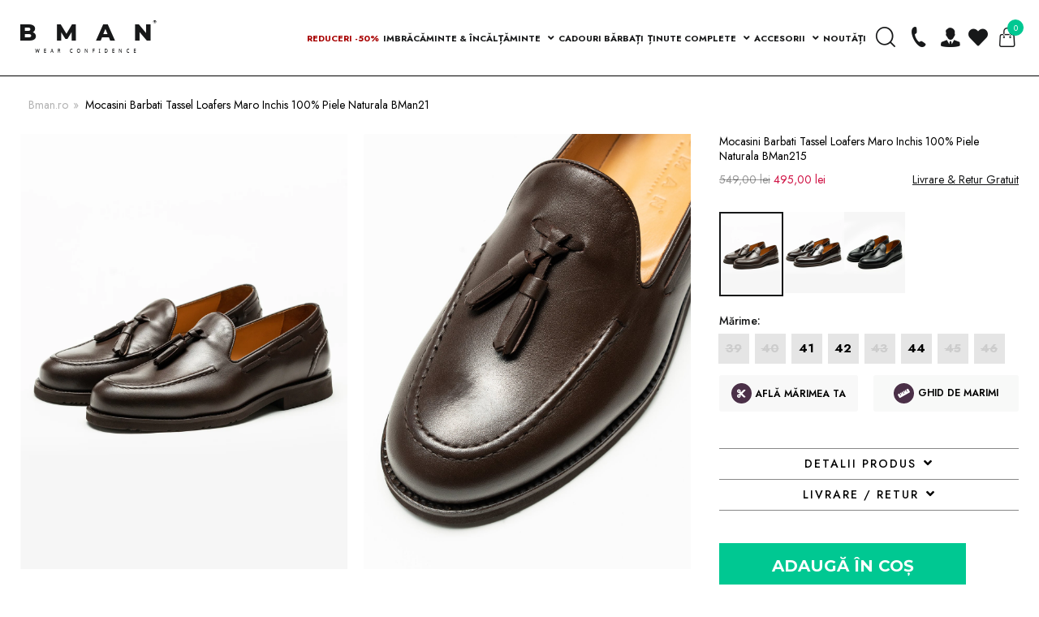

--- FILE ---
content_type: text/html; charset=utf-8
request_url: https://www.bman.ro/products/mocasini-cafenii-bman215
body_size: 56995
content:
<!doctype html>

<html class="no-js" lang="ro">

<head>
	<script src="//www.bman.ro/cdn/shop/files/pandectes-rules.js?v=13235938969155692075"></script>
	
	
    <title>
    Mocasini Barbati Tassel Loafers Maro Inchis 100% Piele Naturala BMan21
</title>


    <meta name="description" content="Vezi oferta pentru ➜ [H1_produs] pe BMan.ro. ⭐ Produse din materiale premium, de cea mai buna calitate. ✅ Livrare si retur gratuit.">

    <script>
window.KiwiSizing = window.KiwiSizing === undefined ? {} : window.KiwiSizing;
KiwiSizing.shop = "bman-romania.myshopify.com";


KiwiSizing.data = {
  collections: " 127126798400,127038095424,126359830592,126298423360,127126634560,675864117577,126283415616,129421672512,604469920073,604418900297,129474232384,595262439753,197700747423,675865002313,127010537536,129473282112,131541073984,126337482816,126283448384",
  tags: "300-500,alternate-color:mocasini-bleumarin-bman215,alternate-color:mocasini-bordo-bman215,alternate-color:mocasini-cafenii-bman215,alternate-color:mocasini-cafenii-semiluciosi-bman215,alternate-color:mocasini-maro-bman215,alternate-color:mocasini-negri-bman215,alternate-color:mocasini-negri-semiluciosi-bman215,bf25,colectieluxury,colectieseara,colectiezi,culoare-18,evenimentezi,marime-41,marime-42,marime-44,model-loafers,spring23,talpa-eva",
  product: "8343612817737",
  vendor: "BMan",
  type: "Incaltaminte",
  title: "Mocasini Barbati Tassel Loafers Maro Inchis 100% Piele Naturala BMan215",
  images: ["\/\/www.bman.ro\/cdn\/shop\/products\/5_dfb62aa8-11ba-4dbd-9368-9778ef5876bb.jpg?v=1679734989","\/\/www.bman.ro\/cdn\/shop\/products\/5a_506cbbe5-8c03-4ff1-83a6-ecb37547d0a8.jpg?v=1680343948","\/\/www.bman.ro\/cdn\/shop\/products\/18_e6b4ac68-8fed-43c8-8d1f-86067247d364.jpg?v=1680343948","\/\/www.bman.ro\/cdn\/shop\/products\/5b_65d030b0-8b63-4083-b360-7d9dcce4cf76.jpg?v=1680343948","\/\/www.bman.ro\/cdn\/shop\/products\/5d_db8e06fb-ed48-49b4-95ac-746ca8ff8cf9.jpg?v=1680343948","\/\/www.bman.ro\/cdn\/shop\/products\/5e_b02b810f-ef89-41ae-aacd-d82a550dd914.jpg?v=1680343948","\/\/www.bman.ro\/cdn\/shop\/products\/5c_188c81f6-b385-47b1-84ff-bc9976a5651d.jpg?v=1680343948"],
  options: [{"name":"Marime","position":1,"values":["39","40","41","42","43","44","45","46"]},{"name":"Culoare","position":2,"values":["18"]}],
  variants: [{"id":46376540602697,"title":"39 \/ 18","option1":"39","option2":"18","option3":null,"sku":"S23-MCS215-39-18","requires_shipping":true,"taxable":true,"featured_image":null,"available":false,"name":"Mocasini Barbati Tassel Loafers Maro Inchis 100% Piele Naturala BMan215 - 39 \/ 18","public_title":"39 \/ 18","options":["39","18"],"price":49500,"weight":0,"compare_at_price":54900,"inventory_management":"shopify","barcode":"4000000023126","requires_selling_plan":false,"selling_plan_allocations":[]},{"id":46376540635465,"title":"40 \/ 18","option1":"40","option2":"18","option3":null,"sku":"S23-MCS215-40-18","requires_shipping":true,"taxable":true,"featured_image":null,"available":false,"name":"Mocasini Barbati Tassel Loafers Maro Inchis 100% Piele Naturala BMan215 - 40 \/ 18","public_title":"40 \/ 18","options":["40","18"],"price":49500,"weight":0,"compare_at_price":54900,"inventory_management":"shopify","barcode":"4000000023127","requires_selling_plan":false,"selling_plan_allocations":[]},{"id":46376540668233,"title":"41 \/ 18","option1":"41","option2":"18","option3":null,"sku":"S23-MCS215-41-18","requires_shipping":true,"taxable":true,"featured_image":null,"available":true,"name":"Mocasini Barbati Tassel Loafers Maro Inchis 100% Piele Naturala BMan215 - 41 \/ 18","public_title":"41 \/ 18","options":["41","18"],"price":49500,"weight":0,"compare_at_price":54900,"inventory_management":"shopify","barcode":"4000000023128","requires_selling_plan":false,"selling_plan_allocations":[]},{"id":46376540766537,"title":"42 \/ 18","option1":"42","option2":"18","option3":null,"sku":"S23-MCS215-42-18","requires_shipping":true,"taxable":true,"featured_image":null,"available":true,"name":"Mocasini Barbati Tassel Loafers Maro Inchis 100% Piele Naturala BMan215 - 42 \/ 18","public_title":"42 \/ 18","options":["42","18"],"price":49500,"weight":0,"compare_at_price":54900,"inventory_management":"shopify","barcode":"4000000023129","requires_selling_plan":false,"selling_plan_allocations":[]},{"id":46376540897609,"title":"43 \/ 18","option1":"43","option2":"18","option3":null,"sku":"S23-MCS215-43-18","requires_shipping":true,"taxable":true,"featured_image":null,"available":false,"name":"Mocasini Barbati Tassel Loafers Maro Inchis 100% Piele Naturala BMan215 - 43 \/ 18","public_title":"43 \/ 18","options":["43","18"],"price":49500,"weight":0,"compare_at_price":54900,"inventory_management":"shopify","barcode":"4000000023130","requires_selling_plan":false,"selling_plan_allocations":[]},{"id":46376540995913,"title":"44 \/ 18","option1":"44","option2":"18","option3":null,"sku":"S23-MCS215-44-18","requires_shipping":true,"taxable":true,"featured_image":null,"available":true,"name":"Mocasini Barbati Tassel Loafers Maro Inchis 100% Piele Naturala BMan215 - 44 \/ 18","public_title":"44 \/ 18","options":["44","18"],"price":49500,"weight":0,"compare_at_price":54900,"inventory_management":"shopify","barcode":"4000000023131","requires_selling_plan":false,"selling_plan_allocations":[]},{"id":46376541094217,"title":"45 \/ 18","option1":"45","option2":"18","option3":null,"sku":"S23-MCS215-45-18","requires_shipping":true,"taxable":true,"featured_image":null,"available":false,"name":"Mocasini Barbati Tassel Loafers Maro Inchis 100% Piele Naturala BMan215 - 45 \/ 18","public_title":"45 \/ 18","options":["45","18"],"price":49500,"weight":0,"compare_at_price":54900,"inventory_management":"shopify","barcode":"4000000023132","requires_selling_plan":false,"selling_plan_allocations":[]},{"id":46376541618505,"title":"46 \/ 18","option1":"46","option2":"18","option3":null,"sku":"S23-MCS215-46-18","requires_shipping":true,"taxable":true,"featured_image":null,"available":false,"name":"Mocasini Barbati Tassel Loafers Maro Inchis 100% Piele Naturala BMan215 - 46 \/ 18","public_title":"46 \/ 18","options":["46","18"],"price":49500,"weight":0,"compare_at_price":54900,"inventory_management":"shopify","barcode":"4000000023133","requires_selling_plan":false,"selling_plan_allocations":[]}],
};

</script>

    <meta charset="utf-8">
    <meta http-equiv="X-UA-Compatible" content="IE=edge,chrome=1">
    <meta name="facebook-domain-verification" content="nc606klxofuukcepqkgnwajnksqblt" />
    <meta name="viewport" content="width=device-width, initial-scale=1.0, maximum-scale=1.0, user-scalable=no">
    <meta name="theme-color" content="#000000">

  <script>
  (function(f, a, s, h, i, o, n) {
      f[i] = f[i] || function() {
          (f[i].q = f[i].q || []).push(arguments);
      };
      f[i].q = f[i].q || [];
      o = a.createElement(s);
      n = a.getElementsByTagName(s)[0];
      o.async = 1;
      o.src = h;
      o.onload = function() {
          if (f[i].q) {
              while(f[i].q.length) {
                  f[i].apply(null, f[i].q.shift());
              }
          }
      };
      n.parentNode.insertBefore(o,n);
  })(window, document, 'script', 'https://storage.googleapis.com/tsjavascripthosting/tstrack.js', 'tsTracker');



    var pxlPublicKey = '25146y45g54g54g4sdg4g4';
    var script = document.createElement("script");
    script.src = "https://live.productxl.com/dev.js?v=123945"; // Change this URL to your desired JavaScript file
    script.async = true; // This makes the script load asynchronously
    document.head.appendChild(script); 

    
  </script>
  
    
    
    
        <link rel="canonical" href="https://www.bman.ro/products/mocasini-cafenii-bman215" />
    

    <script src="https://code.jquery.com/jquery-3.3.1.min.js"
        integrity="sha256-FgpCb/KJQlLNfOu91ta32o/NMZxltwRo8QtmkMRdAu8=" crossorigin="anonymous"></script>
    <link rel="stylesheet" href="https://use.fontawesome.com/releases/v5.6.3/css/all.css"
        integrity="sha384-UHRtZLI+pbxtHCWp1t77Bi1L4ZtiqrqD80Kn4Z8NTSRyMA2Fd33n5dQ8lWUE00s/" crossorigin="anonymous"><link rel="icon" href="//www.bman.ro/cdn/shop/t/54/assets/favicon-32x32_32x.png?v=44653970063144489271706799379" sizes="32x32">
    <link rel="icon" href="//www.bman.ro/cdn/shop/t/54/assets/favicon-192x192_192x.png?v=127939567748231032201706799378"sizes="192x192">
    <link rel="apple-touch-icon-precomposed" href="//www.bman.ro/cdn/shop/t/54/assets/favicon-180x180_180x.png?v=148858936324164617511706799378">
    <meta name="msapplication-TileImage" content="//www.bman.ro/cdn/shop/t/54/assets/favicon-512x512_512x.png?v=153902865990939651711706799380">

    <!-- /snippets/social-meta-tags.liquid -->




<meta property="og:site_name" content="BMan.ro">
<meta property="og:url" content="https://www.bman.ro/products/mocasini-cafenii-bman215">
<meta property="og:title" content="Mocasini Barbati Tassel Loafers Maro Inchis 100% Piele Naturala BMan215">
<meta property="og:type" content="product">
<meta property="og:description" content="DESCRIERE : Mocasinii Tassel Barbati Maro inchis cu ciucuri sunt confectionati la exterior din 100% Piele Naturala mată de Vitel si 100% piele naturala pe interior. Sunt contruiti dupa un calapod italienesc, lat in zona bombeului,  ce permite un confort sporit in momentul utilizarii. Talpa din spuma 100% Eva Light ​​vi">

    <meta property="og:price:amount" content="495,00">
    <meta property="og:price:currency" content="RON">

<meta property="og:image" content="http://www.bman.ro/cdn/shop/products/5_dfb62aa8-11ba-4dbd-9368-9778ef5876bb_1200x1200.jpg?v=1679734989"><meta property="og:image" content="http://www.bman.ro/cdn/shop/products/5a_506cbbe5-8c03-4ff1-83a6-ecb37547d0a8_1200x1200.jpg?v=1680343948"><meta property="og:image" content="http://www.bman.ro/cdn/shop/products/18_e6b4ac68-8fed-43c8-8d1f-86067247d364_1200x1200.jpg?v=1680343948">
<meta property="og:image:secure_url" content="https://www.bman.ro/cdn/shop/products/5_dfb62aa8-11ba-4dbd-9368-9778ef5876bb_1200x1200.jpg?v=1679734989"><meta property="og:image:secure_url" content="https://www.bman.ro/cdn/shop/products/5a_506cbbe5-8c03-4ff1-83a6-ecb37547d0a8_1200x1200.jpg?v=1680343948"><meta property="og:image:secure_url" content="https://www.bman.ro/cdn/shop/products/18_e6b4ac68-8fed-43c8-8d1f-86067247d364_1200x1200.jpg?v=1680343948">


<meta name="twitter:card" content="summary_large_image">
<meta name="twitter:title" content="Mocasini Barbati Tassel Loafers Maro Inchis 100% Piele Naturala BMan215">
<meta name="twitter:description" content="DESCRIERE : Mocasinii Tassel Barbati Maro inchis cu ciucuri sunt confectionati la exterior din 100% Piele Naturala mată de Vitel si 100% piele naturala pe interior. Sunt contruiti dupa un calapod italienesc, lat in zona bombeului,  ce permite un confort sporit in momentul utilizarii. Talpa din spuma 100% Eva Light ​​vi">


    <link href="//www.bman.ro/cdn/shop/t/54/assets/main.css?v=58076665084109040871762786949" rel="stylesheet" type="text/css" media="all" />
    <link href="//www.bman.ro/cdn/shop/t/54/assets/updates.css?v=88768323572322295521761173868" rel="stylesheet" type="text/css" media="all" />

    

    

    <script>
        // var OneSignal = window.OneSignal || [];
        // OneSignal.push(function () {
        //    OneSignal.init({
        //        appId: "c198c64f-4d73-4bed-9476-d8a1d1feb3b0",
        //    });
        // });
    </script>

    <style>
        .sizing-chart-modal-link {
            line-height: 30px !important;
        }
    </style>
    <link rel="stylesheet" href="https://cdn.jsdelivr.net/npm/@splidejs/splide@4.0.1/dist/css/splide.min.css" />
    <link rel="stylesheet" href="https://cdn.jsdelivr.net/npm/@splidejs/splide@4.0.1/dist/css/splide-core.min.css" />    
    
    <script src="//www.bman.ro/cdn/shop/t/54/assets/splide.min.js?v=48560608564738227651663765492"></script>
    <link rel="stylesheet" href="https://cdn.jsdelivr.net/npm/@splidejs/splide@3.6.12/dist/css/themes/splide-sea-green.min.css">

    <script>
        var theme = {
            strings: {
                addToCart: "Translation missing: ro.products.product.add_to_cart",
                soldOut: "Translation missing: ro.products.product.sold_out",
                unavailable: "Translation missing: ro.products.product.unavailable",
                regularPrice: "Translation missing: ro.products.product.regular_price",
                sale: "Translation missing: ro.products.product.on_sale",
                showMore: "Translation missing: ro.general.filters.show_more",
                showLess: "Translation missing: ro.general.filters.show_less",
                addressError: "Translation missing: ro.sections.map.address_error",
                addressNoResults: "Translation missing: ro.sections.map.address_no_results",
                addressQueryLimit: "Translation missing: ro.sections.map.address_query_limit_html",
                authError: "Translation missing: ro.sections.map.auth_error_html",
                newWindow: "Translation missing: ro.general.accessibility.link_messages.new_window",
                external: "Translation missing: ro.general.accessibility.link_messages.external",
                newWindowExternal: "Translation missing: ro.general.accessibility.link_messages.new_window_and_external"
            },
            moneyFormat: "{{amount_with_comma_separator}} lei"
        }

        document.documentElement.className = document.documentElement.className.replace('no-js', 'js');
    </script>

    

    

    
    
    <script src="//www.bman.ro/cdn/shop/t/54/assets/app.js?v=159486852387192935391706875684" async="async"></script>

    <meta name="google-site-verification" content="S5I7kf_FXbLYIFB-2fBkqfXgzRwOEmTxKeP1aPCf-3o" />

    <script>window.performance && window.performance.mark && window.performance.mark('shopify.content_for_header.start');</script><meta id="shopify-digital-wallet" name="shopify-digital-wallet" content="/12633571392/digital_wallets/dialog">
<link rel="alternate" type="application/json+oembed" href="https://www.bman.ro/products/mocasini-cafenii-bman215.oembed">
<script async="async" src="/checkouts/internal/preloads.js?locale=ro-RO"></script>
<script id="shopify-features" type="application/json">{"accessToken":"272d8387fa6ac7b535ae6a49e24638bb","betas":["rich-media-storefront-analytics"],"domain":"www.bman.ro","predictiveSearch":true,"shopId":12633571392,"locale":"ro"}</script>
<script>var Shopify = Shopify || {};
Shopify.shop = "bman-romania.myshopify.com";
Shopify.locale = "ro";
Shopify.currency = {"active":"RON","rate":"1.0"};
Shopify.country = "RO";
Shopify.theme = {"name":"bman-2.0\/master","id":131581116575,"schema_name":"BMAN Shopify","schema_version":"1.0.0","theme_store_id":null,"role":"main"};
Shopify.theme.handle = "null";
Shopify.theme.style = {"id":null,"handle":null};
Shopify.cdnHost = "www.bman.ro/cdn";
Shopify.routes = Shopify.routes || {};
Shopify.routes.root = "/";</script>
<script type="module">!function(o){(o.Shopify=o.Shopify||{}).modules=!0}(window);</script>
<script>!function(o){function n(){var o=[];function n(){o.push(Array.prototype.slice.apply(arguments))}return n.q=o,n}var t=o.Shopify=o.Shopify||{};t.loadFeatures=n(),t.autoloadFeatures=n()}(window);</script>
<script id="shop-js-analytics" type="application/json">{"pageType":"product"}</script>
<script defer="defer" async type="module" src="//www.bman.ro/cdn/shopifycloud/shop-js/modules/v2/client.init-shop-cart-sync_BT-GjEfc.en.esm.js"></script>
<script defer="defer" async type="module" src="//www.bman.ro/cdn/shopifycloud/shop-js/modules/v2/chunk.common_D58fp_Oc.esm.js"></script>
<script defer="defer" async type="module" src="//www.bman.ro/cdn/shopifycloud/shop-js/modules/v2/chunk.modal_xMitdFEc.esm.js"></script>
<script type="module">
  await import("//www.bman.ro/cdn/shopifycloud/shop-js/modules/v2/client.init-shop-cart-sync_BT-GjEfc.en.esm.js");
await import("//www.bman.ro/cdn/shopifycloud/shop-js/modules/v2/chunk.common_D58fp_Oc.esm.js");
await import("//www.bman.ro/cdn/shopifycloud/shop-js/modules/v2/chunk.modal_xMitdFEc.esm.js");

  window.Shopify.SignInWithShop?.initShopCartSync?.({"fedCMEnabled":true,"windoidEnabled":true});

</script>
<script>(function() {
  var isLoaded = false;
  function asyncLoad() {
    if (isLoaded) return;
    isLoaded = true;
    var urls = ["https:\/\/app.kiwisizing.com\/web\/js\/dist\/kiwiSizing\/plugin\/SizingPlugin.prod.js?v=330\u0026shop=bman-romania.myshopify.com","\/\/shopify.privy.com\/widget.js?shop=bman-romania.myshopify.com","https:\/\/tools.luckyorange.com\/core\/lo.js?site-id=70d7ac0d\u0026shop=bman-romania.myshopify.com","https:\/\/instafeed.nfcube.com\/cdn\/ab5a013da1d6b251ecd93eae1b1b1aa5.js?shop=bman-romania.myshopify.com","\/\/swymv3pro-01.azureedge.net\/code\/swym_fb_pixel.js?shop=bman-romania.myshopify.com","https:\/\/d9fvwtvqz2fm1.cloudfront.net\/shop\/js\/discount-on-cart-pro.min.js?shop=bman-romania.myshopify.com","https:\/\/d2badvwg0mti9p.cloudfront.net\/script.js?shop=bman-romania.myshopify.com\u0026shop=bman-romania.myshopify.com","https:\/\/gtm.gropulse.com\/get_script?shop=bman-romania.myshopify.com","https:\/\/cdn.hextom.com\/js\/eventpromotionbar.js?shop=bman-romania.myshopify.com","https:\/\/production.parcely.app\/cartV2.js?shop=bman-romania.myshopify.com"];
    for (var i = 0; i < urls.length; i++) {
      var s = document.createElement('script');
      s.type = 'text/javascript';
      s.async = true;
      s.src = urls[i];
      var x = document.getElementsByTagName('script')[0];
      x.parentNode.insertBefore(s, x);
    }
  };
  if(window.attachEvent) {
    window.attachEvent('onload', asyncLoad);
  } else {
    window.addEventListener('load', asyncLoad, false);
  }
})();</script>
<script id="__st">var __st={"a":12633571392,"offset":7200,"reqid":"a1496399-d4b5-46bf-bd1b-ec7d45e8565d-1769125123","pageurl":"www.bman.ro\/products\/mocasini-cafenii-bman215","u":"218e5fb162c4","p":"product","rtyp":"product","rid":8343612817737};</script>
<script>window.ShopifyPaypalV4VisibilityTracking = true;</script>
<script id="form-persister">!function(){'use strict';const t='contact',e='new_comment',n=[[t,t],['blogs',e],['comments',e],[t,'customer']],o='password',r='form_key',c=['recaptcha-v3-token','g-recaptcha-response','h-captcha-response',o],s=()=>{try{return window.sessionStorage}catch{return}},i='__shopify_v',u=t=>t.elements[r],a=function(){const t=[...n].map((([t,e])=>`form[action*='/${t}']:not([data-nocaptcha='true']) input[name='form_type'][value='${e}']`)).join(',');var e;return e=t,()=>e?[...document.querySelectorAll(e)].map((t=>t.form)):[]}();function m(t){const e=u(t);a().includes(t)&&(!e||!e.value)&&function(t){try{if(!s())return;!function(t){const e=s();if(!e)return;const n=u(t);if(!n)return;const o=n.value;o&&e.removeItem(o)}(t);const e=Array.from(Array(32),(()=>Math.random().toString(36)[2])).join('');!function(t,e){u(t)||t.append(Object.assign(document.createElement('input'),{type:'hidden',name:r})),t.elements[r].value=e}(t,e),function(t,e){const n=s();if(!n)return;const r=[...t.querySelectorAll(`input[type='${o}']`)].map((({name:t})=>t)),u=[...c,...r],a={};for(const[o,c]of new FormData(t).entries())u.includes(o)||(a[o]=c);n.setItem(e,JSON.stringify({[i]:1,action:t.action,data:a}))}(t,e)}catch(e){console.error('failed to persist form',e)}}(t)}const f=t=>{if('true'===t.dataset.persistBound)return;const e=function(t,e){const n=function(t){return'function'==typeof t.submit?t.submit:HTMLFormElement.prototype.submit}(t).bind(t);return function(){let t;return()=>{t||(t=!0,(()=>{try{e(),n()}catch(t){(t=>{console.error('form submit failed',t)})(t)}})(),setTimeout((()=>t=!1),250))}}()}(t,(()=>{m(t)}));!function(t,e){if('function'==typeof t.submit&&'function'==typeof e)try{t.submit=e}catch{}}(t,e),t.addEventListener('submit',(t=>{t.preventDefault(),e()})),t.dataset.persistBound='true'};!function(){function t(t){const e=(t=>{const e=t.target;return e instanceof HTMLFormElement?e:e&&e.form})(t);e&&m(e)}document.addEventListener('submit',t),document.addEventListener('DOMContentLoaded',(()=>{const e=a();for(const t of e)f(t);var n;n=document.body,new window.MutationObserver((t=>{for(const e of t)if('childList'===e.type&&e.addedNodes.length)for(const t of e.addedNodes)1===t.nodeType&&'FORM'===t.tagName&&a().includes(t)&&f(t)})).observe(n,{childList:!0,subtree:!0,attributes:!1}),document.removeEventListener('submit',t)}))}()}();</script>
<script integrity="sha256-4kQ18oKyAcykRKYeNunJcIwy7WH5gtpwJnB7kiuLZ1E=" data-source-attribution="shopify.loadfeatures" defer="defer" src="//www.bman.ro/cdn/shopifycloud/storefront/assets/storefront/load_feature-a0a9edcb.js" crossorigin="anonymous"></script>
<script data-source-attribution="shopify.dynamic_checkout.dynamic.init">var Shopify=Shopify||{};Shopify.PaymentButton=Shopify.PaymentButton||{isStorefrontPortableWallets:!0,init:function(){window.Shopify.PaymentButton.init=function(){};var t=document.createElement("script");t.src="https://www.bman.ro/cdn/shopifycloud/portable-wallets/latest/portable-wallets.ro.js",t.type="module",document.head.appendChild(t)}};
</script>
<script data-source-attribution="shopify.dynamic_checkout.buyer_consent">
  function portableWalletsHideBuyerConsent(e){var t=document.getElementById("shopify-buyer-consent"),n=document.getElementById("shopify-subscription-policy-button");t&&n&&(t.classList.add("hidden"),t.setAttribute("aria-hidden","true"),n.removeEventListener("click",e))}function portableWalletsShowBuyerConsent(e){var t=document.getElementById("shopify-buyer-consent"),n=document.getElementById("shopify-subscription-policy-button");t&&n&&(t.classList.remove("hidden"),t.removeAttribute("aria-hidden"),n.addEventListener("click",e))}window.Shopify?.PaymentButton&&(window.Shopify.PaymentButton.hideBuyerConsent=portableWalletsHideBuyerConsent,window.Shopify.PaymentButton.showBuyerConsent=portableWalletsShowBuyerConsent);
</script>
<script data-source-attribution="shopify.dynamic_checkout.cart.bootstrap">document.addEventListener("DOMContentLoaded",(function(){function t(){return document.querySelector("shopify-accelerated-checkout-cart, shopify-accelerated-checkout")}if(t())Shopify.PaymentButton.init();else{new MutationObserver((function(e,n){t()&&(Shopify.PaymentButton.init(),n.disconnect())})).observe(document.body,{childList:!0,subtree:!0})}}));
</script>

<script>window.performance && window.performance.mark && window.performance.mark('shopify.content_for_header.end');</script>
<script>window.BOLD = window.BOLD || {};
    window.BOLD.common = window.BOLD.common || {};
    window.BOLD.common.Shopify = window.BOLD.common.Shopify || {};
    window.BOLD.common.Shopify.shop = {
      domain: 'www.bman.ro',
      permanent_domain: 'bman-romania.myshopify.com',
      url: 'https://www.bman.ro',
      secure_url: 'https://www.bman.ro',
      money_format: "{{amount_with_comma_separator}} lei",
      currency: "RON"
    };
    window.BOLD.common.Shopify.customer = {
      id: null,
      tags: null,
    };
    window.BOLD.common.Shopify.cart = {"note":null,"attributes":{},"original_total_price":0,"total_price":0,"total_discount":0,"total_weight":0.0,"item_count":0,"items":[],"requires_shipping":false,"currency":"RON","items_subtotal_price":0,"cart_level_discount_applications":[],"checkout_charge_amount":0};
    window.BOLD.common.template = 'product';window.BOLD.common.Shopify.formatMoney = function(money, format) {
        function n(t, e) {
            return "undefined" == typeof t ? e : t
        }
        function r(t, e, r, i) {
            if (e = n(e, 2),
                r = n(r, ","),
                i = n(i, "."),
            isNaN(t) || null == t)
                return 0;
            t = (t / 100).toFixed(e);
            var o = t.split(".")
                , a = o[0].replace(/(\d)(?=(\d\d\d)+(?!\d))/g, "$1" + r)
                , s = o[1] ? i + o[1] : "";
            return a + s
        }
        "string" == typeof money && (money = money.replace(".", ""));
        var i = ""
            , o = /\{\{\s*(\w+)\s*\}\}/
            , a = format || window.BOLD.common.Shopify.shop.money_format || window.Shopify.money_format || "$ {{ amount }}";
        switch (a.match(o)[1]) {
            case "amount":
                i = r(money, 2, ",", ".");
                break;
            case "amount_no_decimals":
                i = r(money, 0, ",", ".");
                break;
            case "amount_with_comma_separator":
                i = r(money, 2, ".", ",");
                break;
            case "amount_no_decimals_with_comma_separator":
                i = r(money, 0, ".", ",");
                break;
            case "amount_with_space_separator":
                i = r(money, 2, " ", ",");
                break;
            case "amount_no_decimals_with_space_separator":
                i = r(money, 0, " ", ",");
                break;
            case "amount_with_apostrophe_separator":
                i = r(money, 2, "'", ".");
                break;
        }
        return a.replace(o, i);
    };
    window.BOLD.common.Shopify.saveProduct = function (handle, product, productData) {
      if (typeof handle === 'string' && typeof window.BOLD.common.Shopify.products[handle] === 'undefined') {
        if (typeof product === 'number') {
          window.BOLD.common.Shopify.handles[product] = handle;
          product = { id: product, product: productData };
        }
        window.BOLD.common.Shopify.products[handle] = product;
      }
    };
    window.BOLD.common.Shopify.saveVariant = function (variant_id, variant) {
      if (typeof variant_id === 'number' && typeof window.BOLD.common.Shopify.variants[variant_id] === 'undefined') {
        window.BOLD.common.Shopify.variants[variant_id] = variant;
      }
    };window.BOLD.common.Shopify.products = window.BOLD.common.Shopify.products || {};
    window.BOLD.common.Shopify.variants = window.BOLD.common.Shopify.variants || {};
    window.BOLD.common.Shopify.handles = window.BOLD.common.Shopify.handles || {};window.BOLD.common.Shopify.handle = "mocasini-cafenii-bman215"
window.BOLD.common.Shopify.saveProduct("mocasini-cafenii-bman215", 8343612817737, {"id":8343612817737,"title":"Mocasini Barbati Tassel Loafers Maro Inchis 100% Piele Naturala BMan215","handle":"mocasini-cafenii-bman215","description":"\u003cmeta charset=\"utf-8\"\u003e\n\u003cp data-mce-fragment=\"1\"\u003e\u003cspan style=\"text-decoration: underline;\" data-mce-fragment=\"1\" data-mce-style=\"text-decoration: underline;\"\u003e\u003cstrong data-mce-fragment=\"1\"\u003e\u003cspan style=\"vertical-align: inherit;\" data-mce-fragment=\"1\" data-mce-style=\"vertical-align: inherit;\"\u003eDESCRIERE :\u003c\/span\u003e\u003c\/strong\u003e\u003c\/span\u003e\u003c\/p\u003e\n\u003cp data-mce-fragment=\"1\"\u003e\u003cspan style=\"text-decoration: underline;\" data-mce-fragment=\"1\" data-mce-style=\"text-decoration: underline;\"\u003e\u003cstrong data-mce-fragment=\"1\"\u003e\u003cspan style=\"vertical-align: inherit;\" data-mce-fragment=\"1\" data-mce-style=\"vertical-align: inherit;\"\u003eMocasinii Tassel Barbati Maro inchis cu ciucuri sunt\u003c\/span\u003e\u003c\/strong\u003e\u003c\/span\u003e\u003cspan style=\"vertical-align: inherit;\" data-mce-fragment=\"1\" data-mce-style=\"vertical-align: inherit;\"\u003e confectionati la exterior din 100% Piele Naturala mată de Vitel si 100% piele naturala pe interior\u003c\/span\u003e\u003cspan data-mce-fragment=\"1\"\u003e\u003cspan style=\"vertical-align: inherit;\" data-mce-fragment=\"1\" data-mce-style=\"vertical-align: inherit;\"\u003e. Sunt contruiti dupa un calapod italienesc, lat in zona bombeului,  ce permite un confort sporit in momentul utilizarii. \u003c\/span\u003e\u003c\/span\u003e\u003cspan data-mce-fragment=\"1\"\u003e\u003cspan style=\"vertical-align: inherit;\" data-mce-fragment=\"1\" data-mce-style=\"vertical-align: inherit;\"\u003eT\u003c\/span\u003e\u003c\/span\u003e\u003cspan data-mce-fragment=\"1\"\u003e\u003cspan style=\"vertical-align: inherit;\" data-mce-fragment=\"1\" data-mce-style=\"vertical-align: inherit;\"\u003ealpa din spuma 100% Eva Light ​​vine in ajutorul calapodului confortabil cu o tehologie Ekoflyteks, ce permite o utilizare indelungata fara ca piciorul sa simta disconfort.\u003c\/span\u003e\u003c\/span\u003e\u003cbr data-mce-fragment=\"1\"\u003e\u003c\/p\u003e\n\u003cp data-mce-fragment=\"1\"\u003e\u003cspan style=\"text-decoration: underline;\"\u003e\u003cstrong\u003e\u003cspan style=\"vertical-align: inherit;\" data-mce-fragment=\"1\" data-mce-style=\"vertical-align: inherit;\"\u003eDETALII:\u003c\/span\u003e\u003c\/strong\u003e\u003c\/span\u003e\u003c\/p\u003e\n\u003cul data-mce-fragment=\"1\"\u003e\n\u003cli\u003eModel : Tassel Loafers ( Cu ciucuri);\u003c\/li\u003e\n\u003c\/ul\u003e\n\u003cul data-mce-fragment=\"1\"\u003e\n\u003cli data-mce-fragment=\"1\"\u003e\n\u003cspan style=\"vertical-align: inherit;\" data-mce-fragment=\"1\" data-mce-style=\"vertical-align: inherit;\"\u003eMaterial: 100% Piele\u003c\/span\u003e\u003cspan data-mce-fragment=\"1\"\u003e Naturala de Vita\u003c\/span\u003e\u003cspan style=\"vertical-align: inherit;\" data-mce-fragment=\"1\" data-mce-style=\"vertical-align: inherit;\"\u003e la exterior si 100% Piele Naturala Interior;\u003c\/span\u003e\n\u003c\/li\u003e\n\u003c\/ul\u003e\n\u003cul data-mce-fragment=\"1\"\u003e\n\u003cli data-mce-fragment=\"1\"\u003e\u003cspan data-mce-fragment=\"1\"\u003e\u003cspan style=\"vertical-align: inherit;\" data-mce-fragment=\"1\" data-mce-style=\"vertical-align: inherit;\"\u003eCuloare: Maro Inchis;\u003c\/span\u003e\u003c\/span\u003e\u003c\/li\u003e\n\u003c\/ul\u003e\n\u003cul data-mce-fragment=\"1\"\u003e\n\u003cli data-mce-fragment=\"1\"\u003e\u003cspan data-mce-fragment=\"1\"\u003e\u003cspan style=\"vertical-align: inherit;\" data-mce-fragment=\"1\" data-mce-style=\"vertical-align: inherit;\"\u003eTalpa: Eva din spuma extra light, prezinta un confort ridicat in purtarea zilnica;\u003c\/span\u003e\u003c\/span\u003e\u003c\/li\u003e\n\u003c\/ul\u003e\n\u003cul data-mce-fragment=\"1\"\u003e\n\u003cli data-mce-fragment=\"1\"\u003eCalapod: Italienesc, lat in zona bombeului si confortabil pe interior;\u003c\/li\u003e\n\u003c\/ul\u003e\n\u003cul data-mce-fragment=\"1\"\u003e\n\u003cli data-mce-fragment=\"1\"\u003eTalonet:  ComfortOne, cu memorie;\u003c\/li\u003e\n\u003c\/ul\u003e\n\u003cul data-mce-fragment=\"1\"\u003e\n\u003cli data-mce-fragment=\"1\"\u003eImbinare: Tehnologie Ekoflyteks, utilizare indelungata fara disconfort;\u003c\/li\u003e\n\u003c\/ul\u003e\n\u003cp data-mce-fragment=\"1\"\u003e\u003cspan data-mce-fragment=\"1\"\u003e\u003cspan style=\"vertical-align: inherit;\" data-mce-fragment=\"1\" data-mce-style=\"vertical-align: inherit;\"\u003eDupa plasarea comenzii, veti fi contactat telefonic de catre un consilier pentru a va asigura ca o sa primiti marimea potrivita.\u003c\/span\u003e\u003c\/span\u003e\u003c\/p\u003e","published_at":"2025-08-01T14:21:31+03:00","created_at":"2023-03-15T14:05:40+02:00","vendor":"BMan","type":"Incaltaminte","tags":["300-500","alternate-color:mocasini-bleumarin-bman215","alternate-color:mocasini-bordo-bman215","alternate-color:mocasini-cafenii-bman215","alternate-color:mocasini-cafenii-semiluciosi-bman215","alternate-color:mocasini-maro-bman215","alternate-color:mocasini-negri-bman215","alternate-color:mocasini-negri-semiluciosi-bman215","bf25","colectieluxury","colectieseara","colectiezi","culoare-18","evenimentezi","marime-41","marime-42","marime-44","model-loafers","spring23","talpa-eva"],"price":49500,"price_min":49500,"price_max":49500,"available":true,"price_varies":false,"compare_at_price":54900,"compare_at_price_min":54900,"compare_at_price_max":54900,"compare_at_price_varies":false,"variants":[{"id":46376540602697,"title":"39 \/ 18","option1":"39","option2":"18","option3":null,"sku":"S23-MCS215-39-18","requires_shipping":true,"taxable":true,"featured_image":null,"available":false,"name":"Mocasini Barbati Tassel Loafers Maro Inchis 100% Piele Naturala BMan215 - 39 \/ 18","public_title":"39 \/ 18","options":["39","18"],"price":49500,"weight":0,"compare_at_price":54900,"inventory_management":"shopify","barcode":"4000000023126","requires_selling_plan":false,"selling_plan_allocations":[]},{"id":46376540635465,"title":"40 \/ 18","option1":"40","option2":"18","option3":null,"sku":"S23-MCS215-40-18","requires_shipping":true,"taxable":true,"featured_image":null,"available":false,"name":"Mocasini Barbati Tassel Loafers Maro Inchis 100% Piele Naturala BMan215 - 40 \/ 18","public_title":"40 \/ 18","options":["40","18"],"price":49500,"weight":0,"compare_at_price":54900,"inventory_management":"shopify","barcode":"4000000023127","requires_selling_plan":false,"selling_plan_allocations":[]},{"id":46376540668233,"title":"41 \/ 18","option1":"41","option2":"18","option3":null,"sku":"S23-MCS215-41-18","requires_shipping":true,"taxable":true,"featured_image":null,"available":true,"name":"Mocasini Barbati Tassel Loafers Maro Inchis 100% Piele Naturala BMan215 - 41 \/ 18","public_title":"41 \/ 18","options":["41","18"],"price":49500,"weight":0,"compare_at_price":54900,"inventory_management":"shopify","barcode":"4000000023128","requires_selling_plan":false,"selling_plan_allocations":[]},{"id":46376540766537,"title":"42 \/ 18","option1":"42","option2":"18","option3":null,"sku":"S23-MCS215-42-18","requires_shipping":true,"taxable":true,"featured_image":null,"available":true,"name":"Mocasini Barbati Tassel Loafers Maro Inchis 100% Piele Naturala BMan215 - 42 \/ 18","public_title":"42 \/ 18","options":["42","18"],"price":49500,"weight":0,"compare_at_price":54900,"inventory_management":"shopify","barcode":"4000000023129","requires_selling_plan":false,"selling_plan_allocations":[]},{"id":46376540897609,"title":"43 \/ 18","option1":"43","option2":"18","option3":null,"sku":"S23-MCS215-43-18","requires_shipping":true,"taxable":true,"featured_image":null,"available":false,"name":"Mocasini Barbati Tassel Loafers Maro Inchis 100% Piele Naturala BMan215 - 43 \/ 18","public_title":"43 \/ 18","options":["43","18"],"price":49500,"weight":0,"compare_at_price":54900,"inventory_management":"shopify","barcode":"4000000023130","requires_selling_plan":false,"selling_plan_allocations":[]},{"id":46376540995913,"title":"44 \/ 18","option1":"44","option2":"18","option3":null,"sku":"S23-MCS215-44-18","requires_shipping":true,"taxable":true,"featured_image":null,"available":true,"name":"Mocasini Barbati Tassel Loafers Maro Inchis 100% Piele Naturala BMan215 - 44 \/ 18","public_title":"44 \/ 18","options":["44","18"],"price":49500,"weight":0,"compare_at_price":54900,"inventory_management":"shopify","barcode":"4000000023131","requires_selling_plan":false,"selling_plan_allocations":[]},{"id":46376541094217,"title":"45 \/ 18","option1":"45","option2":"18","option3":null,"sku":"S23-MCS215-45-18","requires_shipping":true,"taxable":true,"featured_image":null,"available":false,"name":"Mocasini Barbati Tassel Loafers Maro Inchis 100% Piele Naturala BMan215 - 45 \/ 18","public_title":"45 \/ 18","options":["45","18"],"price":49500,"weight":0,"compare_at_price":54900,"inventory_management":"shopify","barcode":"4000000023132","requires_selling_plan":false,"selling_plan_allocations":[]},{"id":46376541618505,"title":"46 \/ 18","option1":"46","option2":"18","option3":null,"sku":"S23-MCS215-46-18","requires_shipping":true,"taxable":true,"featured_image":null,"available":false,"name":"Mocasini Barbati Tassel Loafers Maro Inchis 100% Piele Naturala BMan215 - 46 \/ 18","public_title":"46 \/ 18","options":["46","18"],"price":49500,"weight":0,"compare_at_price":54900,"inventory_management":"shopify","barcode":"4000000023133","requires_selling_plan":false,"selling_plan_allocations":[]}],"images":["\/\/www.bman.ro\/cdn\/shop\/products\/5_dfb62aa8-11ba-4dbd-9368-9778ef5876bb.jpg?v=1679734989","\/\/www.bman.ro\/cdn\/shop\/products\/5a_506cbbe5-8c03-4ff1-83a6-ecb37547d0a8.jpg?v=1680343948","\/\/www.bman.ro\/cdn\/shop\/products\/18_e6b4ac68-8fed-43c8-8d1f-86067247d364.jpg?v=1680343948","\/\/www.bman.ro\/cdn\/shop\/products\/5b_65d030b0-8b63-4083-b360-7d9dcce4cf76.jpg?v=1680343948","\/\/www.bman.ro\/cdn\/shop\/products\/5d_db8e06fb-ed48-49b4-95ac-746ca8ff8cf9.jpg?v=1680343948","\/\/www.bman.ro\/cdn\/shop\/products\/5e_b02b810f-ef89-41ae-aacd-d82a550dd914.jpg?v=1680343948","\/\/www.bman.ro\/cdn\/shop\/products\/5c_188c81f6-b385-47b1-84ff-bc9976a5651d.jpg?v=1680343948"],"featured_image":"\/\/www.bman.ro\/cdn\/shop\/products\/5_dfb62aa8-11ba-4dbd-9368-9778ef5876bb.jpg?v=1679734989","options":["Marime","Culoare"],"media":[{"alt":null,"id":41517052232009,"position":1,"preview_image":{"aspect_ratio":0.75,"height":2532,"width":1900,"src":"\/\/www.bman.ro\/cdn\/shop\/products\/5_dfb62aa8-11ba-4dbd-9368-9778ef5876bb.jpg?v=1679734989"},"aspect_ratio":0.75,"height":2532,"media_type":"image","src":"\/\/www.bman.ro\/cdn\/shop\/products\/5_dfb62aa8-11ba-4dbd-9368-9778ef5876bb.jpg?v=1679734989","width":1900},{"alt":null,"id":41517052264777,"position":2,"preview_image":{"aspect_ratio":0.75,"height":2532,"width":1900,"src":"\/\/www.bman.ro\/cdn\/shop\/products\/5a_506cbbe5-8c03-4ff1-83a6-ecb37547d0a8.jpg?v=1680343948"},"aspect_ratio":0.75,"height":2532,"media_type":"image","src":"\/\/www.bman.ro\/cdn\/shop\/products\/5a_506cbbe5-8c03-4ff1-83a6-ecb37547d0a8.jpg?v=1680343948","width":1900},{"alt":null,"id":41071635890505,"position":3,"preview_image":{"aspect_ratio":0.75,"height":2532,"width":1900,"src":"\/\/www.bman.ro\/cdn\/shop\/products\/18_e6b4ac68-8fed-43c8-8d1f-86067247d364.jpg?v=1680343948"},"aspect_ratio":0.75,"height":2532,"media_type":"image","src":"\/\/www.bman.ro\/cdn\/shop\/products\/18_e6b4ac68-8fed-43c8-8d1f-86067247d364.jpg?v=1680343948","width":1900},{"alt":null,"id":41517052297545,"position":4,"preview_image":{"aspect_ratio":0.75,"height":2532,"width":1900,"src":"\/\/www.bman.ro\/cdn\/shop\/products\/5b_65d030b0-8b63-4083-b360-7d9dcce4cf76.jpg?v=1680343948"},"aspect_ratio":0.75,"height":2532,"media_type":"image","src":"\/\/www.bman.ro\/cdn\/shop\/products\/5b_65d030b0-8b63-4083-b360-7d9dcce4cf76.jpg?v=1680343948","width":1900},{"alt":null,"id":41517052363081,"position":5,"preview_image":{"aspect_ratio":0.75,"height":2532,"width":1900,"src":"\/\/www.bman.ro\/cdn\/shop\/products\/5d_db8e06fb-ed48-49b4-95ac-746ca8ff8cf9.jpg?v=1680343948"},"aspect_ratio":0.75,"height":2532,"media_type":"image","src":"\/\/www.bman.ro\/cdn\/shop\/products\/5d_db8e06fb-ed48-49b4-95ac-746ca8ff8cf9.jpg?v=1680343948","width":1900},{"alt":null,"id":41517052395849,"position":6,"preview_image":{"aspect_ratio":0.75,"height":2532,"width":1900,"src":"\/\/www.bman.ro\/cdn\/shop\/products\/5e_b02b810f-ef89-41ae-aacd-d82a550dd914.jpg?v=1680343948"},"aspect_ratio":0.75,"height":2532,"media_type":"image","src":"\/\/www.bman.ro\/cdn\/shop\/products\/5e_b02b810f-ef89-41ae-aacd-d82a550dd914.jpg?v=1680343948","width":1900},{"alt":null,"id":41517052330313,"position":7,"preview_image":{"aspect_ratio":0.75,"height":2532,"width":1900,"src":"\/\/www.bman.ro\/cdn\/shop\/products\/5c_188c81f6-b385-47b1-84ff-bc9976a5651d.jpg?v=1680343948"},"aspect_ratio":0.75,"height":2532,"media_type":"image","src":"\/\/www.bman.ro\/cdn\/shop\/products\/5c_188c81f6-b385-47b1-84ff-bc9976a5651d.jpg?v=1680343948","width":1900}],"requires_selling_plan":false,"selling_plan_groups":[],"content":"\u003cmeta charset=\"utf-8\"\u003e\n\u003cp data-mce-fragment=\"1\"\u003e\u003cspan style=\"text-decoration: underline;\" data-mce-fragment=\"1\" data-mce-style=\"text-decoration: underline;\"\u003e\u003cstrong data-mce-fragment=\"1\"\u003e\u003cspan style=\"vertical-align: inherit;\" data-mce-fragment=\"1\" data-mce-style=\"vertical-align: inherit;\"\u003eDESCRIERE :\u003c\/span\u003e\u003c\/strong\u003e\u003c\/span\u003e\u003c\/p\u003e\n\u003cp data-mce-fragment=\"1\"\u003e\u003cspan style=\"text-decoration: underline;\" data-mce-fragment=\"1\" data-mce-style=\"text-decoration: underline;\"\u003e\u003cstrong data-mce-fragment=\"1\"\u003e\u003cspan style=\"vertical-align: inherit;\" data-mce-fragment=\"1\" data-mce-style=\"vertical-align: inherit;\"\u003eMocasinii Tassel Barbati Maro inchis cu ciucuri sunt\u003c\/span\u003e\u003c\/strong\u003e\u003c\/span\u003e\u003cspan style=\"vertical-align: inherit;\" data-mce-fragment=\"1\" data-mce-style=\"vertical-align: inherit;\"\u003e confectionati la exterior din 100% Piele Naturala mată de Vitel si 100% piele naturala pe interior\u003c\/span\u003e\u003cspan data-mce-fragment=\"1\"\u003e\u003cspan style=\"vertical-align: inherit;\" data-mce-fragment=\"1\" data-mce-style=\"vertical-align: inherit;\"\u003e. Sunt contruiti dupa un calapod italienesc, lat in zona bombeului,  ce permite un confort sporit in momentul utilizarii. \u003c\/span\u003e\u003c\/span\u003e\u003cspan data-mce-fragment=\"1\"\u003e\u003cspan style=\"vertical-align: inherit;\" data-mce-fragment=\"1\" data-mce-style=\"vertical-align: inherit;\"\u003eT\u003c\/span\u003e\u003c\/span\u003e\u003cspan data-mce-fragment=\"1\"\u003e\u003cspan style=\"vertical-align: inherit;\" data-mce-fragment=\"1\" data-mce-style=\"vertical-align: inherit;\"\u003ealpa din spuma 100% Eva Light ​​vine in ajutorul calapodului confortabil cu o tehologie Ekoflyteks, ce permite o utilizare indelungata fara ca piciorul sa simta disconfort.\u003c\/span\u003e\u003c\/span\u003e\u003cbr data-mce-fragment=\"1\"\u003e\u003c\/p\u003e\n\u003cp data-mce-fragment=\"1\"\u003e\u003cspan style=\"text-decoration: underline;\"\u003e\u003cstrong\u003e\u003cspan style=\"vertical-align: inherit;\" data-mce-fragment=\"1\" data-mce-style=\"vertical-align: inherit;\"\u003eDETALII:\u003c\/span\u003e\u003c\/strong\u003e\u003c\/span\u003e\u003c\/p\u003e\n\u003cul data-mce-fragment=\"1\"\u003e\n\u003cli\u003eModel : Tassel Loafers ( Cu ciucuri);\u003c\/li\u003e\n\u003c\/ul\u003e\n\u003cul data-mce-fragment=\"1\"\u003e\n\u003cli data-mce-fragment=\"1\"\u003e\n\u003cspan style=\"vertical-align: inherit;\" data-mce-fragment=\"1\" data-mce-style=\"vertical-align: inherit;\"\u003eMaterial: 100% Piele\u003c\/span\u003e\u003cspan data-mce-fragment=\"1\"\u003e Naturala de Vita\u003c\/span\u003e\u003cspan style=\"vertical-align: inherit;\" data-mce-fragment=\"1\" data-mce-style=\"vertical-align: inherit;\"\u003e la exterior si 100% Piele Naturala Interior;\u003c\/span\u003e\n\u003c\/li\u003e\n\u003c\/ul\u003e\n\u003cul data-mce-fragment=\"1\"\u003e\n\u003cli data-mce-fragment=\"1\"\u003e\u003cspan data-mce-fragment=\"1\"\u003e\u003cspan style=\"vertical-align: inherit;\" data-mce-fragment=\"1\" data-mce-style=\"vertical-align: inherit;\"\u003eCuloare: Maro Inchis;\u003c\/span\u003e\u003c\/span\u003e\u003c\/li\u003e\n\u003c\/ul\u003e\n\u003cul data-mce-fragment=\"1\"\u003e\n\u003cli data-mce-fragment=\"1\"\u003e\u003cspan data-mce-fragment=\"1\"\u003e\u003cspan style=\"vertical-align: inherit;\" data-mce-fragment=\"1\" data-mce-style=\"vertical-align: inherit;\"\u003eTalpa: Eva din spuma extra light, prezinta un confort ridicat in purtarea zilnica;\u003c\/span\u003e\u003c\/span\u003e\u003c\/li\u003e\n\u003c\/ul\u003e\n\u003cul data-mce-fragment=\"1\"\u003e\n\u003cli data-mce-fragment=\"1\"\u003eCalapod: Italienesc, lat in zona bombeului si confortabil pe interior;\u003c\/li\u003e\n\u003c\/ul\u003e\n\u003cul data-mce-fragment=\"1\"\u003e\n\u003cli data-mce-fragment=\"1\"\u003eTalonet:  ComfortOne, cu memorie;\u003c\/li\u003e\n\u003c\/ul\u003e\n\u003cul data-mce-fragment=\"1\"\u003e\n\u003cli data-mce-fragment=\"1\"\u003eImbinare: Tehnologie Ekoflyteks, utilizare indelungata fara disconfort;\u003c\/li\u003e\n\u003c\/ul\u003e\n\u003cp data-mce-fragment=\"1\"\u003e\u003cspan data-mce-fragment=\"1\"\u003e\u003cspan style=\"vertical-align: inherit;\" data-mce-fragment=\"1\" data-mce-style=\"vertical-align: inherit;\"\u003eDupa plasarea comenzii, veti fi contactat telefonic de catre un consilier pentru a va asigura ca o sa primiti marimea potrivita.\u003c\/span\u003e\u003c\/span\u003e\u003c\/p\u003e"});window.BOLD.common.Shopify.saveVariant(46376540602697, { variant: {"id":46376540602697,"title":"39 \/ 18","option1":"39","option2":"18","option3":null,"sku":"S23-MCS215-39-18","requires_shipping":true,"taxable":true,"featured_image":null,"available":false,"name":"Mocasini Barbati Tassel Loafers Maro Inchis 100% Piele Naturala BMan215 - 39 \/ 18","public_title":"39 \/ 18","options":["39","18"],"price":49500,"weight":0,"compare_at_price":54900,"inventory_management":"shopify","barcode":"4000000023126","requires_selling_plan":false,"selling_plan_allocations":[]}, inventory_quantity: 0, product_id: 8343612817737, product_handle: "mocasini-cafenii-bman215", price: 49500, variant_title: "39 \/ 18", group_id: '', csp_metafield: {}});window.BOLD.common.Shopify.saveVariant(46376540635465, { variant: {"id":46376540635465,"title":"40 \/ 18","option1":"40","option2":"18","option3":null,"sku":"S23-MCS215-40-18","requires_shipping":true,"taxable":true,"featured_image":null,"available":false,"name":"Mocasini Barbati Tassel Loafers Maro Inchis 100% Piele Naturala BMan215 - 40 \/ 18","public_title":"40 \/ 18","options":["40","18"],"price":49500,"weight":0,"compare_at_price":54900,"inventory_management":"shopify","barcode":"4000000023127","requires_selling_plan":false,"selling_plan_allocations":[]}, inventory_quantity: 0, product_id: 8343612817737, product_handle: "mocasini-cafenii-bman215", price: 49500, variant_title: "40 \/ 18", group_id: '', csp_metafield: {}});window.BOLD.common.Shopify.saveVariant(46376540668233, { variant: {"id":46376540668233,"title":"41 \/ 18","option1":"41","option2":"18","option3":null,"sku":"S23-MCS215-41-18","requires_shipping":true,"taxable":true,"featured_image":null,"available":true,"name":"Mocasini Barbati Tassel Loafers Maro Inchis 100% Piele Naturala BMan215 - 41 \/ 18","public_title":"41 \/ 18","options":["41","18"],"price":49500,"weight":0,"compare_at_price":54900,"inventory_management":"shopify","barcode":"4000000023128","requires_selling_plan":false,"selling_plan_allocations":[]}, inventory_quantity: 5, product_id: 8343612817737, product_handle: "mocasini-cafenii-bman215", price: 49500, variant_title: "41 \/ 18", group_id: '', csp_metafield: {}});window.BOLD.common.Shopify.saveVariant(46376540766537, { variant: {"id":46376540766537,"title":"42 \/ 18","option1":"42","option2":"18","option3":null,"sku":"S23-MCS215-42-18","requires_shipping":true,"taxable":true,"featured_image":null,"available":true,"name":"Mocasini Barbati Tassel Loafers Maro Inchis 100% Piele Naturala BMan215 - 42 \/ 18","public_title":"42 \/ 18","options":["42","18"],"price":49500,"weight":0,"compare_at_price":54900,"inventory_management":"shopify","barcode":"4000000023129","requires_selling_plan":false,"selling_plan_allocations":[]}, inventory_quantity: 3, product_id: 8343612817737, product_handle: "mocasini-cafenii-bman215", price: 49500, variant_title: "42 \/ 18", group_id: '', csp_metafield: {}});window.BOLD.common.Shopify.saveVariant(46376540897609, { variant: {"id":46376540897609,"title":"43 \/ 18","option1":"43","option2":"18","option3":null,"sku":"S23-MCS215-43-18","requires_shipping":true,"taxable":true,"featured_image":null,"available":false,"name":"Mocasini Barbati Tassel Loafers Maro Inchis 100% Piele Naturala BMan215 - 43 \/ 18","public_title":"43 \/ 18","options":["43","18"],"price":49500,"weight":0,"compare_at_price":54900,"inventory_management":"shopify","barcode":"4000000023130","requires_selling_plan":false,"selling_plan_allocations":[]}, inventory_quantity: 0, product_id: 8343612817737, product_handle: "mocasini-cafenii-bman215", price: 49500, variant_title: "43 \/ 18", group_id: '', csp_metafield: {}});window.BOLD.common.Shopify.saveVariant(46376540995913, { variant: {"id":46376540995913,"title":"44 \/ 18","option1":"44","option2":"18","option3":null,"sku":"S23-MCS215-44-18","requires_shipping":true,"taxable":true,"featured_image":null,"available":true,"name":"Mocasini Barbati Tassel Loafers Maro Inchis 100% Piele Naturala BMan215 - 44 \/ 18","public_title":"44 \/ 18","options":["44","18"],"price":49500,"weight":0,"compare_at_price":54900,"inventory_management":"shopify","barcode":"4000000023131","requires_selling_plan":false,"selling_plan_allocations":[]}, inventory_quantity: 1, product_id: 8343612817737, product_handle: "mocasini-cafenii-bman215", price: 49500, variant_title: "44 \/ 18", group_id: '', csp_metafield: {}});window.BOLD.common.Shopify.saveVariant(46376541094217, { variant: {"id":46376541094217,"title":"45 \/ 18","option1":"45","option2":"18","option3":null,"sku":"S23-MCS215-45-18","requires_shipping":true,"taxable":true,"featured_image":null,"available":false,"name":"Mocasini Barbati Tassel Loafers Maro Inchis 100% Piele Naturala BMan215 - 45 \/ 18","public_title":"45 \/ 18","options":["45","18"],"price":49500,"weight":0,"compare_at_price":54900,"inventory_management":"shopify","barcode":"4000000023132","requires_selling_plan":false,"selling_plan_allocations":[]}, inventory_quantity: 0, product_id: 8343612817737, product_handle: "mocasini-cafenii-bman215", price: 49500, variant_title: "45 \/ 18", group_id: '', csp_metafield: {}});window.BOLD.common.Shopify.saveVariant(46376541618505, { variant: {"id":46376541618505,"title":"46 \/ 18","option1":"46","option2":"18","option3":null,"sku":"S23-MCS215-46-18","requires_shipping":true,"taxable":true,"featured_image":null,"available":false,"name":"Mocasini Barbati Tassel Loafers Maro Inchis 100% Piele Naturala BMan215 - 46 \/ 18","public_title":"46 \/ 18","options":["46","18"],"price":49500,"weight":0,"compare_at_price":54900,"inventory_management":"shopify","barcode":"4000000023133","requires_selling_plan":false,"selling_plan_allocations":[]}, inventory_quantity: 0, product_id: 8343612817737, product_handle: "mocasini-cafenii-bman215", price: 49500, variant_title: "46 \/ 18", group_id: '', csp_metafield: {}});window.BOLD.apps_installed = {"Customer Pricing":3,"Product Discount":1} || {};window.BOLD.common.Shopify.metafields = window.BOLD.common.Shopify.metafields || {};window.BOLD.common.Shopify.metafields["bold_rp"] = {};window.BOLD.common.Shopify.metafields["bold_csp_defaults"] = {};</script><link href="//www.bman.ro/cdn/shop/t/54/assets/bold-upsell.css?v=51915886505602322711663765484" rel="stylesheet" type="text/css" media="all" />
<link href="//www.bman.ro/cdn/shop/t/54/assets/bold-upsell-custom.css?v=150135899998303055901663765488" rel="stylesheet" type="text/css" media="all" /><div id="shopify-section-filter-menu-settings" class="shopify-section"><style type="text/css">
/*  Filter Menu Color and Image Section CSS */</style>
<link href="//www.bman.ro/cdn/shop/t/54/assets/filter-menu.scss.css?v=158939843395549808861696326335" rel="stylesheet" type="text/css" media="all" />
<script src="//www.bman.ro/cdn/shop/t/54/assets/filter-menu.js?v=122998071043822742731663765519" type="text/javascript"></script>





</div>
    <script>
    /**
     */
    Shopify.AjaxifyCart = (function ($) {


        var _config = {

            // What you might want to change
            addToCartBtnLabel: 'Adaugă în coș',
            addedToCartBtnLabel: 'Mulțumim!',
            addingToCartBtnLabel: 'Se adaugă...',
            soldOutBtnLabel: 'Sold Out',
            howLongTillBtnReturnsToNormal: 5000, // in milliseconds.
            cartCountSelector: '.cart-count, #cart-count a:first, #gocart p a, #cart .checkout em, .item-count',
            cartTotalSelector: '.main-header__cart__subtotal p span',
            // 'aboveForm' for top of add to cart form,
            // 'belowForm' for below the add to cart form, and
            // 'nextButton' for next to add to cart button.
            feedbackPosition: 'nextButton',

            // What you will never need to change
            addToCartBtnSelector: '[type="submit"]',
            addToCartFormSelector: 'form[action="/cart/add"]',
            shopifyAjaxAddURL: '/cart/add.js',
            shopifyAjaxCartURL: '/cart.js'
        };

        // We need some feedback when adding an item to the cart.
        // Here it is.
        var _showFeedback = function (success, html, $addToCartForm) {
            $('.ajaxified-cart-feedback').remove();
            var feedback = '<p class="ajaxified-cart-feedback ' + success + '">' + html + '</p>';
            switch (_config.feedbackPosition) {
                case 'aboveForm':
                    $addToCartForm.before(feedback);
                    break;
                case 'belowForm':
                    $addToCartForm.after(feedback);
                    break;
                case 'nextButton':
                default:
                    $addToCartForm.find(_config.addToCartBtnSelector).after(feedback);
                    break;
            }
            // If you use animate.css
            // $('.ajaxified-cart-feedback').addClass('animated bounceInDown');
            $('.ajaxified-cart-feedback').slideDown();
        };
        var _setText = function ($button, label) {
            if ($button.children().length) {
                $button.children().each(function () {
                    if ($.trim($(this).text()) !== '') {
                        $(this).text(label);
                    }
                });
            }
            else {
                $button.val(label).text(label);
            }
        };
        var _init = function () {
            $(document).ready(function () {
                $(_config.addToCartFormSelector).submit(function (e) {
                    e.preventDefault();
                    var $addToCartForm = $(this);
                    var $addToCartBtn = $addToCartForm.find(_config.addToCartBtnSelector);
                    
                    // If a size swatch is present, require an explicit selection
                    var hasSizeSwatch = $('#productSizeSelector').length > 0;
                    var hasCheckedSize = $addToCartForm.find('#productSizeSelector input[type="radio"][name^="option-"]:checked').length > 0;
                    if (hasSizeSwatch && !hasCheckedSize) {
                        _showFeedback('error', '<i class="fas fa-exclamation-triangle"></i> Selectează mai întâi o mărime!', $addToCartForm);
                        return false;
                    }

                    _setText($addToCartBtn, _config.addingToCartBtnLabel);
                    $addToCartBtn.addClass('disabled').prop('disabled', true);

                    $.ajax({
                        url: _config.shopifyAjaxAddURL,
                        dataType: 'json',
                        type: 'post',
                        data: $addToCartForm.serialize(),
                        success: function (itemData) {
                            // Re-enable add to cart button.
                            $addToCartBtn.addClass('inverted');
                            _setText($addToCartBtn, _config.addedToCartBtnLabel);
                            _showFeedback('success', '<i class="fa fa-check"></i> Produsul a fost adăugat în coș! <a href="/cart">Vezi coșul de cumpărături</a>.', $addToCartForm);
                            window.setTimeout(function () {
                                $addToCartBtn.prop('disabled', false).removeClass('disabled').removeClass('inverted');

                                _setText($addToCartBtn, _config.addToCartBtnLabel);
                            }, _config.howLongTillBtnReturnsToNormal);

                            // if ($('input#pachet_cadou').is(':checked')) {
                            //     $.post('/cart/add.js', {
                            //         quantity: 1,
                            //         id: 37190400573599,
                            //     });
                            // }

                            
                            
                            // Update cart count and show cart link.
                            $.getJSON(_config.shopifyAjaxCartURL, function (cart) {

                                if (_config.cartCountSelector && $(_config.cartCountSelector).length) {
                                    var value = $(_config.cartCountSelector).html() || '0';
                                    $(_config.cartCountSelector).html(value.replace(/[0-9]+/, cart.item_count)).removeClass('hidden-count');
                                    $('.main-header__cart__dropdown').addClass('hoverClassCart');
                                }

                                // Update card
                                $.get(window.location.href, function (data) {
                                    $('div.main-header__cart__dropdown').html($(data).find('div.main-header__cart__dropdown').html())
                                    $('div.cart-count').html($(data).find('div.cart-count').html())
                                });

                                setTimeout(function () {
                                    $('.main-header__cart__dropdown').removeClass('hoverClassCart');
                                },3000);
                            });

                            $('body').trigger('added-to-cart');
                        },
                        error: function (XMLHttpRequest) {
                            var response = eval('(' + XMLHttpRequest.responseText + ')');
                            console.log(response);

                            if (response.status == 404) {
                                _showFeedback('error', '<i class="fas fa-exclamation-triangle"></i> Selectează mai întâi o mărime!', $addToCartForm);
                                $addToCartBtn.prop('disabled', false).removeClass('disabled');
                                _setText($addToCartBtn, _config.addToCartBtnLabel);
                            } else if (response.status == 422) {
                                _showFeedback('error', '<i class="fas fa-exclamation-triangle"></i> Produsul nu se mai afla in stoc!', $addToCartForm);
                                $addToCartBtn.prop('disabled', false).removeClass('disabled');
                                _setText($addToCartBtn, _config.addToCartBtnLabel);
                            } else {
                                response = response.description;
                                if (response.slice(0, 4) === 'All ') {
                                    _showFeedback('error', response.replace('All 1 ', 'All '), $addToCartForm);
                                    $addToCartBtn.prop('disabled', false);
                                    _setText($addToCartBtn, _config.soldOutBtnLabel);
                                    $addToCartBtn.prop('disabled', true);
                                }
                                else {
                                    _showFeedback('error', '<i class="fas fa-exclamation-triangle"></i> ' + response, $addToCartForm);
                                    $addToCartBtn.prop('disabled', false).removeClass('disabled');
                                    _setText($addToCartBtn, _config.addToCartBtnLabel);
                                }
                            }
                        }
                    });
                    return false;
                });
            });
        };
        return {
            init: function (params) {
                // Configuration
                params = params || {};
                // Merging with defaults.
                $.extend(_config, params);
                // Action
                $(function () {
                    _init();
                });
            },
            getConfig: function () {
                return _config;
            }
        }
    })(jQuery);

    Shopify.AjaxifyCart.init();

    function remove_cart_item(id, page){ 

        $('.delete-loader').show();
        var e = { 
            type:"POST",
            url:"/cart/change.js",
            data:"quantity=0&id="+id,
            dataType:"json",
            success: function(res) { 
                console.log("success");
                console.log(res);

                // Update cart count and show cart link.
                $.getJSON('/cart.js', function (cart) {

                    if ('.cart-count, #cart-count a:first, #gocart p a, #cart .checkout em, .item-count' && $('.cart-count, #cart-count a:first, #gocart p a, #cart .checkout em, .item-count').length) {
                        var value = $('.cart-count, #cart-count a:first, #gocart p a, #cart .checkout em, .item-count').html() || '0';
                        $('.cart-count, #cart-count a:first, #gocart p a, #cart .checkout em, .item-count').html(value.replace(/[0-9]+/, cart.item_count)).removeClass('hidden-count');
                        $('.main-header__cart__dropdown').addClass('hoverClassCart');
                    }

                    // Update card
                    $.get(window.location.href, function (data) {
                        $('div.main-header__cart__dropdown').html($(data).find('div.main-header__cart__dropdown').html())
                        $('div.cart-count').html($(data).find('div.cart-count').html())

                        if (window.location.pathname.includes('cart')) {
                            $('.main-content > .container').html($(data).find('.main-content > .container').html())
                        }
                    });

                    setTimeout(function () {
                        $('.main-header__cart__dropdown').removeClass('hoverClassCart');
                    },3000);
                });
            },
            error: function(t,r) { 
                console.log("error");
                console.log(t);
                console.log(r);
            },
            always: function() {
                console.log('ere');
                $('.delete-loader').hide();
            }
        };

        jQuery.ajax(e)
    }

</script>





<style>
    .ajaxified-cart-feedback {
        display: block;
        line-height: 36px;
        font-size: 90%;
        vertical-align: middle;
        text-align: center;
    }

    .ajaxified-cart-feedback.success {
        color: #3D9970;
    }

    .ajaxified-cart-feedback.error {
        color: #FF4136;
    }
</style>


    <script src="//www.bman.ro/cdn/shop/t/54/assets/swiped-events.js?v=49156750520633276971681217478" type="text/javascript"></script>
    <script src="//www.bman.ro/cdn/shop/t/54/assets/custom.js?v=119480737422877485361707488334" type="text/javascript"></script>

    

    
    
        <script src='https://volumediscount.hulkapps.com/hulkcode.js' defer='defer'></script>
    

  
     
     
     

    <script async defer src="https://tools.luckyorange.com/core/lo.js?site-id=70d7ac0d"></script>
  
    <script>window.is_hulkpo_installed=false</script>
    <!-- "snippets/hulkcode_common.liquid" was not rendered, the associated app was uninstalled -->
    <script src='https://ha-volume-discount.nyc3.digitaloceanspaces.com/assets/api/v2/hulkcode.js?1769125124' defer='defer'></script>
    
<!-- BEGIN app block: shopify://apps/pandectes-gdpr/blocks/banner/58c0baa2-6cc1-480c-9ea6-38d6d559556a -->
  
    
      <!-- TCF is active, scripts are loaded above -->
      
      <script>
        
          window.PandectesSettings = {"store":{"id":12633571392,"plan":"plus","theme":"bman-2.0/master","primaryLocale":"ro","adminMode":false,"headless":false,"storefrontRootDomain":"","checkoutRootDomain":"","storefrontAccessToken":""},"tsPublished":1743423182,"declaration":{"showPurpose":false,"showProvider":false,"declIntroText":"Folosim cookie-uri pentru a optimiza funcționalitatea site-ului web, pentru a analiza performanța și pentru a vă oferi o experiență personalizată. Unele cookie-uri sunt esențiale pentru ca site-ul să funcționeze și să funcționeze corect. Aceste cookie-uri nu pot fi dezactivate. În această fereastră vă puteți gestiona preferințele de cookie-uri.","showDateGenerated":true},"language":{"unpublished":[],"languageMode":"Single","fallbackLanguage":"ro","languageDetection":"browser","languagesSupported":[]},"texts":{"managed":{"headerText":{"ro":"Vă respectăm confidențialitatea"},"consentText":{"ro":"Folosim cookie-uri pentru ca site-ul web să funcționeze fără probleme (cookie-uri necesare) și pentru crearea de servicii și oferte adaptate nevoilor tale (cookie-uri opționale - le poți accepta)."},"linkText":{"ro":"Află mai multe"},"imprintText":{"ro":"Imprima"},"allowButtonText":{"ro":"Accept"},"denyButtonText":{"ro":"Declin"},"dismissButtonText":{"ro":"Bine"},"leaveSiteButtonText":{"ro":"Părăsiți acest site"},"preferencesButtonText":{"ro":"Preferințe"},"cookiePolicyText":{"ro":"Politica privind cookie-urile"},"preferencesPopupTitleText":{"ro":"Gestionați preferințele de consimțământ"},"preferencesPopupIntroText":{"ro":"Folosim cookie-uri pentru a optimiza funcționalitatea site-ului web, a analiza performanța și a vă oferi experiență personalizată. Unele cookie-uri sunt esențiale pentru ca site-ul web să funcționeze și să funcționeze corect. Aceste cookie-uri nu pot fi dezactivate. În această fereastră puteți gestiona preferința dvs. pentru cookie-uri."},"preferencesPopupSaveButtonText":{"ro":"Salvați preferințele"},"preferencesPopupCloseButtonText":{"ro":"Închide"},"preferencesPopupAcceptAllButtonText":{"ro":"Accepta toate"},"preferencesPopupRejectAllButtonText":{"ro":"Respingeți toate"},"cookiesDetailsText":{"ro":"Detalii despre cookie-uri"},"preferencesPopupAlwaysAllowedText":{"ro":"Mereu permis"},"accessSectionParagraphText":{"ro":"Aveți dreptul de a vă putea accesa datele în orice moment."},"accessSectionTitleText":{"ro":"Portabilitatea datelor"},"accessSectionAccountInfoActionText":{"ro":"Date personale"},"accessSectionDownloadReportActionText":{"ro":"Descarca toate"},"accessSectionGDPRRequestsActionText":{"ro":"Solicitări ale persoanei vizate"},"accessSectionOrdersRecordsActionText":{"ro":"Comenzi"},"rectificationSectionParagraphText":{"ro":"Aveți dreptul de a solicita actualizarea datelor dvs. ori de câte ori credeți că este adecvat."},"rectificationSectionTitleText":{"ro":"Rectificarea datelor"},"rectificationCommentPlaceholder":{"ro":"Descrieți ce doriți să fiți actualizat"},"rectificationCommentValidationError":{"ro":"Comentariul este obligatoriu"},"rectificationSectionEditAccountActionText":{"ro":"Solicitați o actualizare"},"erasureSectionTitleText":{"ro":"Dreptul de a fi uitat"},"erasureSectionParagraphText":{"ro":"Aveți dreptul să solicitați ștergerea tuturor datelor dvs. După aceea, nu veți mai putea accesa contul dvs."},"erasureSectionRequestDeletionActionText":{"ro":"Solicitați ștergerea datelor cu caracter personal"},"consentDate":{"ro":"Data consimțământului"},"consentId":{"ro":"ID de consimțământ"},"consentSectionChangeConsentActionText":{"ro":"Schimbați preferința de consimțământ"},"consentSectionConsentedText":{"ro":"Ați fost de acord cu politica de cookie-uri a acestui site web pe"},"consentSectionNoConsentText":{"ro":"Nu ați consimțit politica de cookie-uri a acestui site web."},"consentSectionTitleText":{"ro":"Consimțământul dumneavoastră pentru cookie-uri"},"consentStatus":{"ro":"Preferință de consimțământ"},"confirmationFailureMessage":{"ro":"Solicitarea dvs. nu a fost confirmată. Încercați din nou și dacă problema persistă, contactați proprietarul magazinului pentru asistență"},"confirmationFailureTitle":{"ro":"A apărut o problemă"},"confirmationSuccessMessage":{"ro":"Vom reveni în curând la cererea dvs."},"confirmationSuccessTitle":{"ro":"Solicitarea dvs. este confirmată"},"guestsSupportEmailFailureMessage":{"ro":"Solicitarea dvs. nu a fost trimisă. Încercați din nou și dacă problema persistă, contactați proprietarul magazinului pentru asistență."},"guestsSupportEmailFailureTitle":{"ro":"A apărut o problemă"},"guestsSupportEmailPlaceholder":{"ro":"Adresa de e-mail"},"guestsSupportEmailSuccessMessage":{"ro":"Dacă sunteți înregistrat ca client al acestui magazin, în curând veți primi un e-mail cu instrucțiuni despre cum să procedați."},"guestsSupportEmailSuccessTitle":{"ro":"Vă mulțumim pentru cererea dvs"},"guestsSupportEmailValidationError":{"ro":"E-mailul nu este valid"},"guestsSupportInfoText":{"ro":"Vă rugăm să vă conectați cu contul dvs. de client pentru a continua."},"submitButton":{"ro":"Trimite"},"submittingButton":{"ro":"Se trimite ..."},"cancelButton":{"ro":"Anulare"},"declIntroText":{"ro":"Folosim cookie-uri pentru a optimiza funcționalitatea site-ului web, pentru a analiza performanța și pentru a vă oferi o experiență personalizată. Unele cookie-uri sunt esențiale pentru ca site-ul să funcționeze și să funcționeze corect. Aceste cookie-uri nu pot fi dezactivate. În această fereastră vă puteți gestiona preferințele de cookie-uri."},"declName":{"ro":"Nume"},"declPurpose":{"ro":"Scop"},"declType":{"ro":"Tip"},"declRetention":{"ro":"Retenţie"},"declProvider":{"ro":"Furnizor"},"declFirstParty":{"ro":"First-party"},"declThirdParty":{"ro":"Terț"},"declSeconds":{"ro":"secunde"},"declMinutes":{"ro":"minute"},"declHours":{"ro":"ore"},"declDays":{"ro":"zile"},"declMonths":{"ro":"luni"},"declYears":{"ro":"ani"},"declSession":{"ro":"Sesiune"},"declDomain":{"ro":"Domeniu"},"declPath":{"ro":"cale"}},"categories":{"strictlyNecessaryCookiesTitleText":{"ro":"Cookie-uri strict necesare"},"strictlyNecessaryCookiesDescriptionText":{"ro":"Aceste cookie-uri sunt esențiale pentru a vă permite să vă deplasați pe site-ul web și să utilizați caracteristicile acestuia, cum ar fi accesarea zonelor securizate ale site-ului web. Site-ul web nu poate funcționa corect fără aceste cookie-uri."},"functionalityCookiesTitleText":{"ro":"Cookie-uri funcționale"},"functionalityCookiesDescriptionText":{"ro":"Aceste cookie-uri permit site-ului să ofere funcționalități și personalizare îmbunătățite. Acestea pot fi setate de noi sau de furnizori terți ale căror servicii le-am adăugat pe paginile noastre. Dacă nu permiteți aceste cookie-uri, este posibil ca unele sau toate aceste servicii să nu funcționeze corect."},"performanceCookiesTitleText":{"ro":"Cookie-uri de performanță"},"performanceCookiesDescriptionText":{"ro":"Aceste cookie-uri ne permit să monitorizăm și să îmbunătățim performanța site-ului nostru web. De exemplu, acestea ne permit să numărăm vizitele, să identificăm sursele de trafic și să vedem ce părți ale site-ului sunt cele mai populare."},"targetingCookiesTitleText":{"ro":"Cookie-uri de direcționare"},"targetingCookiesDescriptionText":{"ro":"Aceste cookie-uri pot fi setate prin intermediul site-ului nostru de către partenerii noștri publicitari. Acestea pot fi utilizate de acele companii pentru a-ți construi un profil al intereselor și pentru a-ți arăta reclame relevante pe alte site-uri. Nu stochează în mod direct informații personale, ci se bazează pe identificarea unică a browserului și a dispozitivului dvs. de internet. Dacă nu permiteți aceste cookie-uri, veți experimenta publicitate mai puțin direcționată."},"unclassifiedCookiesTitleText":{"ro":"Cookie-uri neclasificate"},"unclassifiedCookiesDescriptionText":{"ro":"Cookie-urile neclasificate sunt cookie-uri pe care suntem în curs de clasificare, împreună cu furnizorii de cookie-uri individuale."}},"auto":{}},"library":{"previewMode":false,"fadeInTimeout":0,"defaultBlocked":7,"showLink":true,"showImprintLink":false,"showGoogleLink":false,"enabled":true,"cookie":{"expiryDays":365,"secure":true,"domain":""},"dismissOnScroll":false,"dismissOnWindowClick":false,"dismissOnTimeout":false,"palette":{"popup":{"background":"#FFFFFF","backgroundForCalculations":{"a":1,"b":255,"g":255,"r":255},"text":"#000000"},"button":{"background":"transparent","backgroundForCalculations":{"a":1,"b":255,"g":255,"r":255},"text":"#000000","textForCalculation":{"a":1,"b":0,"g":0,"r":0},"border":"#000000"}},"content":{"href":"https://www.bman.ro/pages/politica-privind-modulele-cookie","imprintHref":"/","close":"&#10005;","target":"","logo":"<img class=\"cc-banner-logo\" style=\"max-height: 40px;\" src=\"https://bman-romania.myshopify.com/cdn/shop/files/pandectes-banner-logo.png\" alt=\"logo\" />"},"window":"<div role=\"dialog\" aria-live=\"polite\" aria-label=\"cookieconsent\" aria-describedby=\"cookieconsent:desc\" id=\"pandectes-banner\" class=\"cc-window-wrapper cc-overlay-wrapper\"><div class=\"pd-cookie-banner-window cc-window {{classes}}\"><!--googleoff: all-->{{children}}<!--googleon: all--></div></div>","compliance":{"custom":"<div class=\"cc-compliance cc-highlight\">{{preferences}}{{allow}}</div>"},"type":"custom","layouts":{"basic":"{{logo}}{{messagelink}}{{compliance}}"},"position":"overlay","theme":"wired","revokable":false,"animateRevokable":false,"revokableReset":false,"revokableLogoUrl":"https://bman-romania.myshopify.com/cdn/shop/files/pandectes-reopen-logo.png","revokablePlacement":"bottom-left","revokableMarginHorizontal":15,"revokableMarginVertical":15,"static":false,"autoAttach":true,"hasTransition":true,"blacklistPage":[""],"elements":{"close":"<button aria-label=\"dismiss cookie message\" type=\"button\" tabindex=\"0\" class=\"cc-close\">{{close}}</button>","dismiss":"<button aria-label=\"dismiss cookie message\" type=\"button\" tabindex=\"0\" class=\"cc-btn cc-btn-decision cc-dismiss\">{{dismiss}}</button>","allow":"<button aria-label=\"allow cookies\" type=\"button\" tabindex=\"0\" class=\"cc-btn cc-btn-decision cc-allow\">{{allow}}</button>","deny":"<button aria-label=\"deny cookies\" type=\"button\" tabindex=\"0\" class=\"cc-btn cc-btn-decision cc-deny\">{{deny}}</button>","preferences":"<button aria-label=\"settings cookies\" tabindex=\"0\" type=\"button\" class=\"cc-btn cc-settings\" onclick=\"Pandectes.fn.openPreferences()\">{{preferences}}</button>"}},"geolocation":{"brOnly":false,"caOnly":false,"chOnly":false,"euOnly":false,"jpOnly":false,"thOnly":false,"zaOnly":false,"canadaOnly":false,"globalVisibility":true},"dsr":{"guestsSupport":false,"accessSectionDownloadReportAuto":false},"banner":{"resetTs":1708892726,"extraCss":"        .cc-banner-logo {max-width: 24em!important;}    @media(min-width: 768px) {.cc-window.cc-floating{max-width: 24em!important;width: 24em!important;}}    .cc-message, .pd-cookie-banner-window .cc-header, .cc-logo {text-align: left}    .cc-window-wrapper{z-index: 2147483647;-webkit-transition: opacity 1s ease;  transition: opacity 1s ease;}    .cc-window{z-index: 2147483647;font-family: inherit;}    .pd-cookie-banner-window .cc-header{font-family: inherit;}    .pd-cp-ui{font-family: inherit; background-color: #FFFFFF;color:#000000;}    button.pd-cp-btn, a.pd-cp-btn{}    input + .pd-cp-preferences-slider{background-color: rgba(0, 0, 0, 0.3)}    .pd-cp-scrolling-section::-webkit-scrollbar{background-color: rgba(0, 0, 0, 0.3)}    input:checked + .pd-cp-preferences-slider{background-color: rgba(0, 0, 0, 1)}    .pd-cp-scrolling-section::-webkit-scrollbar-thumb {background-color: rgba(0, 0, 0, 1)}    .pd-cp-ui-close{color:#000000;}    .pd-cp-preferences-slider:before{background-color: #FFFFFF}    .pd-cp-title:before {border-color: #000000!important}    .pd-cp-preferences-slider{background-color:#000000}    .pd-cp-toggle{color:#000000!important}    @media(max-width:699px) {.pd-cp-ui-close-top svg {fill: #000000}}    .pd-cp-toggle:hover,.pd-cp-toggle:visited,.pd-cp-toggle:active{color:#000000!important}    .pd-cookie-banner-window {box-shadow: 0 0 18px rgb(0 0 0 / 20%);}  ","customJavascript":{},"showPoweredBy":false,"logoHeight":40,"revokableTrigger":false,"hybridStrict":false,"cookiesBlockedByDefault":"7","isActive":true,"implicitSavePreferences":false,"cookieIcon":false,"blockBots":false,"showCookiesDetails":true,"hasTransition":true,"blockingPage":false,"showOnlyLandingPage":false,"leaveSiteUrl":"https://www.google.com","linkRespectStoreLang":false},"cookies":{"0":[{"name":"keep_alive","type":"http","domain":"www.bman.ro","path":"/","provider":"Shopify","firstParty":true,"retention":"30 minute(s)","expires":30,"unit":"declMinutes","purpose":{"ro":"Folosit în legătură cu localizarea cumpărătorului."}},{"name":"secure_customer_sig","type":"http","domain":"www.bman.ro","path":"/","provider":"Shopify","firstParty":true,"retention":"1 year(s)","expires":1,"unit":"declYears","purpose":{"ro":"Folosit în legătură cu autentificarea clientului."}},{"name":"localization","type":"http","domain":"www.bman.ro","path":"/","provider":"Shopify","firstParty":true,"retention":"1 year(s)","expires":1,"unit":"declYears","purpose":{"ro":"Localizarea magazinului Shopify"}},{"name":"_cmp_a","type":"http","domain":".bman.ro","path":"/","provider":"Shopify","firstParty":false,"retention":"1 day(s)","expires":1,"unit":"declDays","purpose":{"ro":"Folosit pentru gestionarea setărilor de confidențialitate ale clienților."}},{"name":"_tracking_consent","type":"http","domain":".bman.ro","path":"/","provider":"Shopify","firstParty":false,"retention":"1 year(s)","expires":1,"unit":"declYears","purpose":{"ro":"Preferințe de urmărire."}},{"name":"_secure_session_id","type":"http","domain":"www.bman.ro","path":"/","provider":"Shopify","firstParty":true,"retention":"1 month(s)","expires":1,"unit":"declMonths","purpose":{"ro":"Folosit în legătură cu navigarea printr-o vitrină."}},{"name":"cart","type":"http","domain":"www.bman.ro","path":"/","provider":"Shopify","firstParty":true,"retention":"2 ","expires":2,"unit":"declSession","purpose":{"ro":"Necesar pentru funcționalitatea coșului de cumpărături de pe site."}},{"name":"cart_ts","type":"http","domain":"www.bman.ro","path":"/","provider":"Shopify","firstParty":true,"retention":"2 ","expires":2,"unit":"declSession","purpose":{"ro":"Folosit în legătură cu checkout."}},{"name":"cart_sig","type":"http","domain":"www.bman.ro","path":"/","provider":"Shopify","firstParty":true,"retention":"2 ","expires":2,"unit":"declSession","purpose":{"ro":"Analize Shopify."}}],"1":[{"name":"_ks_scriptVersion","type":"http","domain":"www.bman.ro","path":"/","provider":"KiwiSizing","firstParty":true,"retention":"1 year(s)","expires":1,"unit":"declYears","purpose":{"ro":"Folosit de pluginul Shopify Tabel de mărimi Kiwi"}},{"name":"_ks_scriptVersionChecked","type":"http","domain":"www.bman.ro","path":"/","provider":"KiwiSizing","firstParty":true,"retention":"1 day(s)","expires":1,"unit":"declDays","purpose":{"ro":"Folosit de pluginul Shopify Tabel de mărimi Kiwi"}},{"name":"_hjSession_3820107","type":"http","domain":".bman.ro","path":"/","provider":"Hotjar","firstParty":false,"retention":"30 minute(s)","expires":30,"unit":"declMinutes","purpose":{"ro":""}},{"name":"_hjSessionUser_3820107","type":"http","domain":".bman.ro","path":"/","provider":"Hotjar","firstParty":false,"retention":"1 year(s)","expires":1,"unit":"declYears","purpose":{"ro":""}}],"2":[{"name":"_shopify_y","type":"http","domain":".bman.ro","path":"/","provider":"Shopify","firstParty":false,"retention":"1 year(s)","expires":1,"unit":"declYears","purpose":{"ro":"Analize Shopify."}},{"name":"_orig_referrer","type":"http","domain":".bman.ro","path":"/","provider":"Shopify","firstParty":false,"retention":"2 ","expires":2,"unit":"declSession","purpose":{"ro":"Urmărește paginile de destinație."}},{"name":"_landing_page","type":"http","domain":".bman.ro","path":"/","provider":"Shopify","firstParty":false,"retention":"2 ","expires":2,"unit":"declSession","purpose":{"ro":"Urmărește paginile de destinație."}},{"name":"__cf_bm","type":"http","domain":".redretarget.com","path":"/","provider":"CloudFlare","firstParty":false,"retention":"30 minute(s)","expires":30,"unit":"declMinutes","purpose":{"ro":"Folosit pentru a gestiona traficul de intrare care corespunde criteriilor asociate cu roboții."}},{"name":"_shopify_s","type":"http","domain":".bman.ro","path":"/","provider":"Shopify","firstParty":false,"retention":"30 minute(s)","expires":30,"unit":"declMinutes","purpose":{"ro":"Analize Shopify."}},{"name":"__cf_bm","type":"http","domain":".conversionbear.com","path":"/","provider":"CloudFlare","firstParty":false,"retention":"30 minute(s)","expires":30,"unit":"declMinutes","purpose":{"ro":"Folosit pentru a gestiona traficul de intrare care corespunde criteriilor asociate cu roboții."}},{"name":"_shopify_sa_t","type":"http","domain":".bman.ro","path":"/","provider":"Shopify","firstParty":false,"retention":"30 minute(s)","expires":30,"unit":"declMinutes","purpose":{"ro":"Analize Shopify legate de marketing și recomandări."}},{"name":"_shopify_sa_p","type":"http","domain":".bman.ro","path":"/","provider":"Shopify","firstParty":false,"retention":"30 minute(s)","expires":30,"unit":"declMinutes","purpose":{"ro":"Analize Shopify legate de marketing și recomandări."}},{"name":"_gid","type":"http","domain":".bman.ro","path":"/","provider":"Google","firstParty":false,"retention":"1 day(s)","expires":1,"unit":"declDays","purpose":{"ro":"Cookie-ul este plasat de Google Analytics pentru a număra și urmări afișările de pagină."}},{"name":"epb_previous_pathname","type":"http","domain":"www.bman.ro","path":"/","provider":"Hextom","firstParty":true,"retention":"Session","expires":-54,"unit":"declYears","purpose":{"ro":"Folosit de bara de promovare Hextom."}},{"name":"_ga","type":"http","domain":".bman.ro","path":"/","provider":"Google","firstParty":false,"retention":"1 year(s)","expires":1,"unit":"declYears","purpose":{"ro":"Cookie-ul este setat de Google Analytics cu funcționalitate necunoscută"}},{"name":"_shopify_s","type":"http","domain":"ro","path":"/","provider":"Shopify","firstParty":false,"retention":"Session","expires":1,"unit":"declSeconds","purpose":{"ro":"Analize Shopify."}},{"name":"_ga_0T338NPF4H","type":"http","domain":".bman.ro","path":"/","provider":"Google","firstParty":false,"retention":"1 year(s)","expires":1,"unit":"declYears","purpose":{"ro":""}},{"name":"_gat_gtag_UA_62966053_1","type":"http","domain":".bman.ro","path":"/","provider":"Google","firstParty":false,"retention":"1 minute(s)","expires":1,"unit":"declMinutes","purpose":{"ro":""}}],"4":[{"name":"_ttp","type":"http","domain":".tiktok.com","path":"/","provider":"TikTok","firstParty":false,"retention":"1 year(s)","expires":1,"unit":"declYears","purpose":{"ro":"Pentru a măsura și îmbunătăți performanța campaniilor dvs. publicitare și pentru a personaliza experiența utilizatorului (inclusiv reclamele) pe TikTok."}},{"name":"_gcl_au","type":"http","domain":".bman.ro","path":"/","provider":"Google","firstParty":false,"retention":"3 month(s)","expires":3,"unit":"declMonths","purpose":{"ro":"Cookie-ul este plasat de Google Tag Manager pentru a urmări conversiile."}},{"name":"__kla_id","type":"http","domain":"www.bman.ro","path":"/","provider":"Klaviyo","firstParty":true,"retention":"1 year(s)","expires":1,"unit":"declYears","purpose":{"ro":"Urmărește când cineva dă clic printr-un e-mail Klaviyo către site-ul tău web"}},{"name":"_tt_enable_cookie","type":"http","domain":".bman.ro","path":"/","provider":"TikTok","firstParty":false,"retention":"1 year(s)","expires":1,"unit":"declYears","purpose":{"ro":"Folosit pentru a identifica un vizitator."}},{"name":"_ttp","type":"http","domain":".bman.ro","path":"/","provider":"TikTok","firstParty":false,"retention":"1 year(s)","expires":1,"unit":"declYears","purpose":{"ro":"Pentru a măsura și îmbunătăți performanța campaniilor dvs. publicitare și pentru a personaliza experiența utilizatorului (inclusiv reclamele) pe TikTok."}},{"name":"_scid","type":"http","domain":".bman.ro","path":"/","provider":"Snapchat","firstParty":false,"retention":"1 year(s)","expires":1,"unit":"declYears","purpose":{"ro":"Folosit de Snapchat pentru a ajuta la identificarea unui vizitator."}},{"name":"IDE","type":"http","domain":".doubleclick.net","path":"/","provider":"Google","firstParty":false,"retention":"1 year(s)","expires":1,"unit":"declYears","purpose":{"ro":"Pentru a măsura acțiunile vizitatorilor după ce aceștia fac clic dintr-o reclamă. Expiră după 1 an."}},{"name":"_fbp","type":"http","domain":".bman.ro","path":"/","provider":"Facebook","firstParty":false,"retention":"3 month(s)","expires":3,"unit":"declMonths","purpose":{"ro":"Cookie-ul este plasat de Facebook pentru a urmări vizitele pe site-uri web."}},{"name":"swym-session-id","type":"http","domain":".www.bman.ro","path":"/","provider":"Swym","firstParty":true,"retention":"30 minute(s)","expires":30,"unit":"declMinutes","purpose":{"ro":"Folosit de pluginul SWYM Wishlist Plus Shopify."}},{"name":"swym-pid","type":"http","domain":".www.bman.ro","path":"/","provider":"Swym","firstParty":true,"retention":"1 year(s)","expires":1,"unit":"declYears","purpose":{"ro":"Folosit de aplicația dvs."}},{"name":"swym-o_s","type":"http","domain":".www.bman.ro","path":"/","provider":"Swym","firstParty":true,"retention":"30 minute(s)","expires":30,"unit":"declMinutes","purpose":{"ro":"Folosit de aplicația dvs."}},{"name":"swym-swymRegid","type":"http","domain":".www.bman.ro","path":"/","provider":"Amazon","firstParty":true,"retention":"1 year(s)","expires":1,"unit":"declYears","purpose":{"ro":"Folosit de aplicația dvs."}},{"name":"swym-cu_ct","type":"http","domain":".www.bman.ro","path":"/","provider":"Swym","firstParty":true,"retention":"1 year(s)","expires":1,"unit":"declYears","purpose":{"ro":"Folosit de aplicația dvs."}},{"name":"swym-instrumentMap","type":"http","domain":".www.bman.ro","path":"/","provider":"Swym","firstParty":true,"retention":"1 year(s)","expires":1,"unit":"declYears","purpose":{"ro":"Folosit de aplicația dvs."}},{"name":"wpm-domain-test","type":"http","domain":"bman.ro","path":"/","provider":"Shopify","firstParty":false,"retention":"Session","expires":1,"unit":"declSeconds","purpose":{"ro":"Folosit pentru a testa stocarea parametrilor despre produsele adăugate în coș sau moneda de plată"}},{"name":"wpm-domain-test","type":"http","domain":"www.bman.ro","path":"/","provider":"Shopify","firstParty":true,"retention":"Session","expires":1,"unit":"declSeconds","purpose":{"ro":"Folosit pentru a testa stocarea parametrilor despre produsele adăugate în coș sau moneda de plată"}},{"name":"wpm-domain-test","type":"http","domain":"ro","path":"/","provider":"Shopify","firstParty":false,"retention":"Session","expires":1,"unit":"declSeconds","purpose":{"ro":"Folosit pentru a testa stocarea parametrilor despre produsele adăugate în coș sau moneda de plată"}},{"name":"_privy_25C8AE82E809133E1E726B71","type":"http","domain":".bman.ro","path":"/","provider":"Privy","firstParty":false,"retention":"1 year(s)","expires":1,"unit":"declYears","purpose":{"ro":""}}],"8":[{"name":"swym-email","type":"http","domain":".www.bman.ro","path":"/","provider":"Unknown","firstParty":true,"retention":"1 year(s)","expires":1,"unit":"declYears","purpose":{"ro":"Folosit de aplicația dvs."}},{"name":"X-AB","type":"http","domain":"sc-static.net","path":"/scevent.min.js","provider":"Unknown","firstParty":false,"retention":"1 day(s)","expires":1,"unit":"declDays","purpose":{"ro":""}},{"name":"uid","type":"http","domain":".criteo.com","path":"/","provider":"Unknown","firstParty":false,"retention":"1 year(s)","expires":1,"unit":"declYears","purpose":{"ro":""}},{"name":"gp_e","type":"http","domain":".bman.ro","path":"/","provider":"Unknown","firstParty":false,"retention":"1 month(s)","expires":1,"unit":"declMonths","purpose":{"ro":""}},{"name":"gp_d","type":"http","domain":".bman.ro","path":"/","provider":"Unknown","firstParty":false,"retention":"1 month(s)","expires":1,"unit":"declMonths","purpose":{"ro":""}},{"name":"gp_s","type":"http","domain":".bman.ro","path":"/","provider":"Unknown","firstParty":false,"retention":"1 month(s)","expires":1,"unit":"declMonths","purpose":{"ro":""}},{"name":"glm_usr_tmp","type":"http","domain":".glami.ro","path":"/","provider":"Unknown","firstParty":false,"retention":"1 year(s)","expires":1,"unit":"declYears","purpose":{"ro":""}},{"name":"glm_usr","type":"http","domain":".glami.ro","path":"/","provider":"Unknown","firstParty":false,"retention":"1 year(s)","expires":1,"unit":"declYears","purpose":{"ro":""}},{"name":"cto_bundle","type":"http","domain":".bman.ro","path":"/","provider":"Unknown","firstParty":false,"retention":"1 year(s)","expires":1,"unit":"declYears","purpose":{"ro":""}},{"name":"_scid_r","type":"http","domain":".bman.ro","path":"/","provider":"Unknown","firstParty":false,"retention":"1 year(s)","expires":1,"unit":"declYears","purpose":{"ro":""}},{"name":"demdex","type":"http","domain":".demdex.net","path":"/","provider":"Unknown","firstParty":false,"retention":"6 month(s)","expires":6,"unit":"declMonths","purpose":{"ro":""}},{"name":"dpm","type":"http","domain":".dpm.demdex.net","path":"/","provider":"Unknown","firstParty":false,"retention":"6 month(s)","expires":6,"unit":"declMonths","purpose":{"ro":""}},{"name":"visitor-id","type":"http","domain":".media.net","path":"/","provider":"Unknown","firstParty":false,"retention":"1 year(s)","expires":1,"unit":"declYears","purpose":{"ro":""}},{"name":"data-c-ts","type":"http","domain":".media.net","path":"/","provider":"Unknown","firstParty":false,"retention":"1 month(s)","expires":1,"unit":"declMonths","purpose":{"ro":""}},{"name":"data-c","type":"http","domain":".media.net","path":"/","provider":"Unknown","firstParty":false,"retention":"1 month(s)","expires":1,"unit":"declMonths","purpose":{"ro":""}},{"name":"CMPS","type":"http","domain":".casalemedia.com","path":"/","provider":"Unknown","firstParty":false,"retention":"3 month(s)","expires":3,"unit":"declMonths","purpose":{"ro":""}},{"name":"CMPRO","type":"http","domain":".casalemedia.com","path":"/","provider":"Unknown","firstParty":false,"retention":"3 month(s)","expires":3,"unit":"declMonths","purpose":{"ro":""}},{"name":"XANDR_PANID","type":"http","domain":".adnxs.com","path":"/","provider":"Unknown","firstParty":false,"retention":"3 month(s)","expires":3,"unit":"declMonths","purpose":{"ro":""}},{"name":"receive-cookie-deprecation","type":"http","domain":".adnxs.com","path":"/","provider":"Unknown","firstParty":false,"retention":"1 year(s)","expires":1,"unit":"declYears","purpose":{"ro":""}},{"name":"uuid2","type":"http","domain":".adnxs.com","path":"/","provider":"Unknown","firstParty":false,"retention":"3 month(s)","expires":3,"unit":"declMonths","purpose":{"ro":""}},{"name":"CMID","type":"http","domain":".casalemedia.com","path":"/","provider":"Unknown","firstParty":false,"retention":"1 year(s)","expires":1,"unit":"declYears","purpose":{"ro":""}},{"name":"am_tokens","type":"http","domain":"exchange.mediavine.com","path":"/","provider":"Unknown","firstParty":false,"retention":"2 ","expires":2,"unit":"declSession","purpose":{"ro":""}},{"name":"am_tokens_eu-v1","type":"http","domain":"exchange.mediavine.com","path":"/","provider":"Unknown","firstParty":false,"retention":"2 ","expires":2,"unit":"declSession","purpose":{"ro":""}},{"name":"ayl_visitor","type":"http","domain":".omnitagjs.com","path":"/","provider":"Unknown","firstParty":false,"retention":"1 month(s)","expires":1,"unit":"declMonths","purpose":{"ro":""}},{"name":"mv_tokens_eu-v1","type":"http","domain":"exchange.mediavine.com","path":"/","provider":"Unknown","firstParty":false,"retention":"2 ","expires":2,"unit":"declSession","purpose":{"ro":""}},{"name":"opt_out","type":"http","domain":".postrelease.com","path":"/","provider":"Unknown","firstParty":false,"retention":"1 year(s)","expires":1,"unit":"declYears","purpose":{"ro":""}},{"name":"mv_tokens","type":"http","domain":"exchange.mediavine.com","path":"/","provider":"Unknown","firstParty":false,"retention":"2 ","expires":2,"unit":"declSession","purpose":{"ro":""}},{"name":"tv_UICR","type":"http","domain":".tremorhub.com","path":"/","provider":"Unknown","firstParty":false,"retention":"1 month(s)","expires":1,"unit":"declMonths","purpose":{"ro":""}},{"name":"criteo","type":"http","domain":"exchange.mediavine.com","path":"/","provider":"Unknown","firstParty":false,"retention":"2 ","expires":2,"unit":"declSession","purpose":{"ro":""}},{"name":"tvid","type":"http","domain":".tremorhub.com","path":"/","provider":"Unknown","firstParty":false,"retention":"1 year(s)","expires":1,"unit":"declYears","purpose":{"ro":""}},{"name":"anj","type":"http","domain":".adnxs.com","path":"/","provider":"Unknown","firstParty":false,"retention":"3 month(s)","expires":3,"unit":"declMonths","purpose":{"ro":""}},{"name":"__verify","type":"http","domain":"www.bman.ro","path":"/","provider":"Unknown","firstParty":true,"retention":"Session","expires":1,"unit":"declSeconds","purpose":{"ro":""}},{"name":"_hjTLDTest","type":"http","domain":"bman.ro","path":"/","provider":"Unknown","firstParty":false,"retention":"Session","expires":1,"unit":"declSeconds","purpose":{"ro":""}},{"name":"docapp-coupon","type":"http","domain":"www.bman.ro","path":"/","provider":"Unknown","firstParty":true,"retention":"1 day(s)","expires":1,"unit":"declDays","purpose":{"ro":""}},{"name":"csrftoken","type":"http","domain":"oneclicksociallogin.devcloudsoftware.com","path":"/","provider":"Unknown","firstParty":false,"retention":"1 year(s)","expires":1,"unit":"declYears","purpose":{"ro":""}},{"name":"sessionid","type":"http","domain":"oneclicksociallogin.devcloudsoftware.com","path":"/","provider":"Unknown","firstParty":false,"retention":"2 ","expires":2,"unit":"declSession","purpose":{"ro":""}},{"name":"_shopify_essential","type":"http","domain":"www.bman.ro","path":"/","provider":"Unknown","firstParty":true,"retention":"1 year(s)","expires":1,"unit":"declYears","purpose":{"ro":""}}]},"blocker":{"isActive":false,"googleConsentMode":{"id":"","analyticsId":"","adwordsId":"","isActive":true,"adStorageCategory":4,"analyticsStorageCategory":2,"personalizationStorageCategory":0,"functionalityStorageCategory":0,"customEvent":true,"securityStorageCategory":0,"redactData":true,"urlPassthrough":false,"dataLayerProperty":"groPulseGTMDatalayer","waitForUpdate":0,"useNativeChannel":false},"facebookPixel":{"id":"","isActive":false,"ldu":false},"microsoft":{},"rakuten":{"isActive":false,"cmp":false,"ccpa":false},"klaviyoIsActive":true,"gpcIsActive":false,"defaultBlocked":7,"patterns":{"whiteList":[],"blackList":{"1":[],"2":[],"4":[],"8":[]},"iframesWhiteList":[],"iframesBlackList":{"1":[],"2":[],"4":[],"8":[]},"beaconsWhiteList":[],"beaconsBlackList":{"1":[],"2":[],"4":[],"8":[]}}}};
        
        window.addEventListener('DOMContentLoaded', function(){
          const script = document.createElement('script');
          
            script.src = "https://cdn.shopify.com/extensions/019be439-d987-77f1-acec-51375980d6df/gdpr-241/assets/pandectes-core.js";
          
          script.defer = true;
          document.body.appendChild(script);
        })
      </script>
    
  


<!-- END app block --><!-- BEGIN app block: shopify://apps/gtm-data-layer/blocks/gropulse-gtm/ec1066b4-8b00-4630-a216-c88f51204a28 --><!-- BEGIN app snippet: custom-event-selector -->

<div id="gropulse-custom-event-selector-modal" class="gropulse-custom-event-modal">
  <div class="gropulse-custom-event-modal-content">
    <div class="gropulse-custom-event-modal-header">
      <p class="gropulse-modal-title">Custom Event Setup</p>
      <span class="gropulse-custom-event-close">&times;</span>
    </div>
    <div class="gropulse-custom-event-modal-body">
      <p>Click on the elements you want to track as custom events. Selected elements will appear in the list below.</p>

      <button id="gropulse-track-new-button" class="gropulse-track-new-button">Track New Element</button>

      <div class="gropulse-selected-elements">
        <span class="gropulse-selected-elements-title">Selected Elements (0)</span>
        <ul id="gropulse-selected-elements-list"></ul>
      </div>
    </div>
    <div class="gropulse-custom-event-modal-footer">
      <button id="gropulse-finish-setup-button" class="gropulse-finish-setup-button">Finish Setup</button>
    </div>
  </div>
</div>

<style>
.gropulse-custom-event-modal {
  display: none;
  position: fixed;
  z-index: 99999;
  left: 20px;
  top: 20px;
  width: 400px;
  background-color: #fff;
  border-radius: 8px;
  box-shadow: 0 4px 20px rgba(0, 0, 0, 0.2);
  font-family: -apple-system, BlinkMacSystemFont, "Segoe UI", Roboto, Helvetica, Arial, sans-serif;
  max-height: 90vh;
  overflow-y: auto;
}

.gropulse-custom-event-modal-content {
  width: 100%;
}

.gropulse-custom-event-modal-header {
  padding: 15px 20px;
  display: flex;
  justify-content: space-between;
  align-items: center;
  border-bottom: 1px solid #e5e5e5;
}

.gropulse-custom-event-modal-header .gropulse-modal-title {
  margin: 0;
  font-size: 18px;
  font-weight: 600;
  color: #333;
}

.gropulse-custom-event-close {
  color: #aaa;
  font-size: 24px;
  font-weight: bold;
  cursor: pointer;
}

.gropulse-custom-event-close:hover {
  color: #555;
}

.gropulse-custom-event-modal-body {
  padding: 20px;
}

.gropulse-custom-event-modal-footer {
  padding: 15px 20px;
  border-top: 1px solid #e5e5e5;
  text-align: right;
}

.gropulse-track-new-button,
.gropulse-finish-setup-button {
  padding: 10px 15px;
  border-radius: 4px;
  border: none;
  font-size: 14px;
  font-weight: 500;
  cursor: pointer;
}

.gropulse-track-new-button {
  background-color: #4CAF50;
  color: white;
  margin-top: 10px;
}

.gropulse-finish-setup-button {
  background-color: #2196F3;
  color: white;
}

.gropulse-selected-elements {
  margin-top: 20px;
}

.gropulse-selected-elements-title {
  display: block;
  font-size: 16px;
  margin-bottom: 10px;
  font-weight: 500;
}

#gropulse-selected-elements-list {
  list-style: none;
  padding: 0;
  margin: 0;
  max-height: 200px;
  overflow-y: auto;
  border: 1px solid #e5e5e5;
  border-radius: 4px;
}

#gropulse-selected-elements-list li {
  padding: 10px;
  border-bottom: 1px solid #e5e5e5;
  display: flex;
  justify-content: space-between;
  align-items: center;
}

#gropulse-selected-elements-list li:last-child {
  border-bottom: none;
}

.gropulse-element-info {
  flex: 1;
  font-size: 14px;
  word-break: break-word;
}

.gropulse-remove-element {
  color: #f44336;
  cursor: pointer;
  margin-left: 10px;
}

.gropulse-page-overlay {
  position: fixed;
  top: 0;
  left: 0;
  width: 100%;
  height: 100%;
  background-color: rgba(0, 0, 0, 0.3);
  z-index: 99990;
  pointer-events: none;
}

.gropulse-highlight-element {
  position: absolute;
  pointer-events: none;
  background-color: rgba(76, 175, 80, 0.2);
  border: 2px solid #4CAF50;
  z-index: 99991;
  box-sizing: border-box;
}

/* Make modal draggable */
.gropulse-custom-event-modal-header {
  cursor: move;
}

/* Responsive styles */
@media screen and (max-width: 480px) {
  .gropulse-custom-event-modal {
    width: 90%;
    left: 5%;
    top: 5%;
  }
}
</style>

<script>
document.addEventListener('DOMContentLoaded', function() {
  // Parse URL parameters
  const urlParams = new URLSearchParams(window.location.search);
  const customEventParam = urlParams.get('customEvent');
  const redirectUrl = urlParams.get('redirectUrl');

  // Initialize session storage if customEvent param is present
  if (customEventParam === '1') {
    // Set flag in session storage to show the modal across page navigation
    sessionStorage.setItem('gropulseCustomEventSetupActive', 'true');
    // Store redirect URL for later use
    if (redirectUrl) {
      sessionStorage.setItem('gropulseCustomEventRedirectUrl', redirectUrl);
    }
  }

  // Don't proceed if setup mode is not active
  if (sessionStorage.getItem('gropulseCustomEventSetupActive') !== 'true') return;

  const modal = document.getElementById('gropulse-custom-event-selector-modal');
  const trackNewButton = document.getElementById('gropulse-track-new-button');
  const finishSetupButton = document.getElementById('gropulse-finish-setup-button');
  const closeButton = document.querySelector('.gropulse-custom-event-close');
  const selectedElementsList = document.getElementById('gropulse-selected-elements-list');
  const selectedElementsHeader = document.querySelector('.gropulse-selected-elements-title');

  let isSelectionMode = false;
  let selectedElements = [];
  let overlay = null;
  let highlightElement = null;

  // Load previously selected elements from session storage
  const storedElements = sessionStorage.getItem('gropulseSelectedElements');
  if (storedElements) {
    try {
      selectedElements = JSON.parse(storedElements);
      updateSelectedElementsList();
    } catch (error) {
      console.error('Error loading stored elements:', error);
    }
  }

  // Make the modal draggable
  makeElementDraggable(modal, document.querySelector('.gropulse-custom-event-modal-header'));

  // Show the modal
  modal.style.display = 'block';

  // Click event handlers
  trackNewButton.addEventListener('click', function() {
    if (isSelectionMode) {
      // Cancel selection mode if active
      disableSelectionMode();
    } else {
      // Enable selection mode
      enableSelectionMode();
    }
  });
  finishSetupButton.addEventListener('click', finishSetup);
  closeButton.addEventListener('click', closeModal);

  function makeElementDraggable(element, handle) {
    let pos1 = 0, pos2 = 0, pos3 = 0, pos4 = 0;

    // Try to get saved position from session storage
    const savedPosition = getSavedModalPosition();
    if (savedPosition) {
      element.style.top = savedPosition.top + "px";
      element.style.left = savedPosition.left + "px";
    }

    handle.onmousedown = dragMouseDown;

    function dragMouseDown(e) {
      e.preventDefault();
      pos3 = e.clientX;
      pos4 = e.clientY;
      document.onmouseup = closeDragElement;
      document.onmousemove = elementDrag;
    }

    function elementDrag(e) {
      e.preventDefault();
      pos1 = pos3 - e.clientX;
      pos2 = pos4 - e.clientY;
      pos3 = e.clientX;
      pos4 = e.clientY;

      // Calculate new position ensuring it stays within viewport
      let newTop = element.offsetTop - pos2;
      let newLeft = element.offsetLeft - pos1;

      // Get viewport dimensions
      const viewportWidth = window.innerWidth;
      const viewportHeight = window.innerHeight;

      // Limit to viewport boundaries
      newTop = Math.max(0, Math.min(newTop, viewportHeight - 100));
      newLeft = Math.max(0, Math.min(newLeft, viewportWidth - 100));

      element.style.top = newTop + "px";
      element.style.left = newLeft + "px";

      // Save position to session storage
      saveModalPosition(newTop, newLeft);
    }

    function closeDragElement() {
      document.onmouseup = null;
      document.onmousemove = null;

      // Save final position
      saveModalPosition(element.offsetTop, element.offsetLeft);
    }
  }

  // Save modal position to session storage
  function saveModalPosition(top, left) {
    try {
      sessionStorage.setItem('gropulseModalPosition', JSON.stringify({ top, left }));
    } catch (error) {
      console.error('Error saving modal position:', error);
    }
  }

  // Get saved modal position from session storage
  function getSavedModalPosition() {
    try {
      const position = sessionStorage.getItem('gropulseModalPosition');
      return position ? JSON.parse(position) : null;
    } catch (error) {
      console.error('Error getting modal position:', error);
      return null;
    }
  }

  function enableSelectionMode() {
    if (isSelectionMode) return;

    isSelectionMode = true;
    trackNewButton.textContent = 'Cancel Selection';
    trackNewButton.style.backgroundColor = '#f44336';

    // Create overlay
    overlay = document.createElement('div');
    overlay.className = 'gropulse-page-overlay';
    document.body.appendChild(overlay);

    // Create highlight element
    highlightElement = document.createElement('div');
    highlightElement.className = 'gropulse-highlight-element';
    document.body.appendChild(highlightElement);

    // Add event listeners for element selection
    document.addEventListener('mouseover', highlightTargetElement);
    document.addEventListener('click', selectElement, true);
  }

  function disableSelectionMode() {
    if (!isSelectionMode) return;

    isSelectionMode = false;
    trackNewButton.textContent = 'Track New Element';
    trackNewButton.style.backgroundColor = '#4CAF50';

    // Remove overlay and highlight
    if (overlay) {
      document.body.removeChild(overlay);
      overlay = null;
    }

    if (highlightElement) {
      document.body.removeChild(highlightElement);
      highlightElement = null;
    }

    // Remove event listeners
    document.removeEventListener('mouseover', highlightTargetElement);
    document.removeEventListener('click', selectElement, true);
  }

  // Helper function to update the list of selected elements
  function updateSelectedElementsList() {
    // Clear existing list
    selectedElementsList.innerHTML = '';

    // Update the header count
    selectedElementsHeader.textContent = `Selected Elements (${selectedElements.length})`;

    // Add each element to the list
    selectedElements.forEach(element => {
      const li = document.createElement('li');
      li.dataset.id = element.id;

      const elementInfo = document.createElement('div');
      elementInfo.className = 'gropulse-element-info';
      elementInfo.textContent = `"${element.text}" (${element.selector})`;

      const removeButton = document.createElement('span');
      removeButton.className = 'gropulse-remove-element';
      removeButton.textContent = '✕';
      removeButton.addEventListener('click', function() {
        removeElementFromList(element.id);
      });

      li.appendChild(elementInfo);
      li.appendChild(removeButton);
      selectedElementsList.appendChild(li);
    });

    // Save to session storage
    sessionStorage.setItem('gropulseSelectedElements', JSON.stringify(selectedElements));
  }

  function highlightTargetElement(e) {
    if (!isSelectionMode) return;

    // Don't highlight elements in the modal itself
    if (e.target.closest('#gropulse-custom-event-selector-modal')) {
      if (highlightElement) {
        highlightElement.style.display = 'none';
      }
      return;
    }

    const rect = e.target.getBoundingClientRect();
    highlightElement.style.display = 'block';
    highlightElement.style.width = rect.width + 'px';
    highlightElement.style.height = rect.height + 'px';
    highlightElement.style.left = (window.pageXOffset + rect.left) + 'px';
    highlightElement.style.top = (window.pageYOffset + rect.top) + 'px';
  }

  function selectElement(e) {
    if (!isSelectionMode) return;

    // Don't select elements in the modal itself
    if (e.target.closest('#gropulse-custom-event-selector-modal')) {
      return;
    }

    // Prevent default action (like following links)
    e.preventDefault();
    e.stopPropagation();

    // Generate a selector for the clicked element
    const selector = generateSelector(e.target);

    // Add to selected elements list
    addElementToList(e.target, selector);

    // Disable selection mode
    disableSelectionMode();
  }

  function generateSelector(element) {
    // First try ID selector if available
    if (element.id) {
      return `#${element.id}`;
    }

    // Try with classes
    if (element.className && typeof element.className === 'string') {
      const classes = element.className.trim().split(/\s+/);
      if (classes.length > 0) {
        const classSelector = `.${classes.join('.')}`;
        if (document.querySelectorAll(classSelector).length === 1) {
          return classSelector;
        }
      }
    }

    // Use tag name with nth-child
    let path = '';
    let parent = element;

    while (parent) {
      if (parent === document.body) {
        path = 'body ' + path;
        break;
      }

      let tag = parent.tagName.toLowerCase();
      let siblings = Array.from(parent.parentNode.children).filter(child => child.tagName === parent.tagName);

      if (siblings.length > 1) {
        let index = siblings.indexOf(parent) + 1;
        tag += `:nth-child(${index})`;
      }

      path = tag + (path ? ' > ' + path : '');
      parent = parent.parentNode;

      // Stop at a certain depth to avoid overly complex selectors
      if (path.split('>').length > 5) {
        break;
      }
    }

    return path.trim();
  }

  function addElementToList(element, selector) {
    // Create a unique ID for this element
    const elementId = 'element-' + Date.now();

    // Add to our array
    selectedElements.push({
      id: elementId,
      selector: selector,
      text: element.textContent.trim().substring(0, 50) || element.tagName.toLowerCase()
    });

    // Update the display
    updateSelectedElementsList();
  }

  function removeElementFromList(id) {
    // Remove from array
    selectedElements = selectedElements.filter(el => el.id !== id);

    // Update the display
    updateSelectedElementsList();
  }

  function closeModal() {
    disableSelectionMode();
    modal.style.display = 'none';

    // Clear setup mode and data but keep the modal position
    sessionStorage.removeItem('gropulseCustomEventSetupActive');
    sessionStorage.removeItem('gropulseSelectedElements');
    // We intentionally don't remove gropulseModalPosition here to persist it across sessions
  }

  function finishSetup() {

    // Check if we have elements selected
    if (selectedElements.length > 0) {
      // Clean up our internal tracking but keep the modal position
      sessionStorage.removeItem('gropulseCustomEventSetupActive');
      sessionStorage.removeItem('gropulseSelectedElements');
      // We intentionally don't remove gropulseModalPosition to persist it

      // Redirect back to the app with selected elements as a URL parameter
      const savedRedirectUrl = sessionStorage.getItem('gropulseCustomEventRedirectUrl') || redirectUrl;

      if (savedRedirectUrl) {
        // Encode selected elements for URL
        const encodedElements = encodeURIComponent(JSON.stringify(selectedElements));

        // Determine if we need to add a ? or & for the parameter
        const separator = savedRedirectUrl.includes('?') ? '&' : '?';

        // Redirect to the app with the selected elements in the URL
        window.location.href = `${savedRedirectUrl}${separator}selectedElements=${encodedElements}`;
      }
    } else {
      alert('Please select at least one element to track.');
    }
  }
});
</script>
<!-- END app snippet -->
<!-- Google Tag Manager Head Tag Code Start -->
  <script>
    sessionStorage.setItem('gropulseGTMId', "GTM-MP7SBCSF" );
    sessionStorage.setItem('gropulseGTMPlanName', "monthly" );
    sessionStorage.setItem("gropulseGTMEventListData", JSON.stringify({"trackingPurchase":true,"trackingAddToCart":true,"trackingRemoveFromCart":true,"trackingSingleProductPage":true,"trackingCollectionPage":true,"initiateCheckout":true}));
    sessionStorage.setItem("gropulseGTMServerType", "direct");
    sessionStorage.setItem("gropulseGTMMeasurementId", "");
    sessionStorage.setItem("gropulseGTMShopName", "bman-romania.myshopify.com");
    sessionStorage.setItem("gropulseGTMLinkedInConfig", JSON.stringify(null));
    sessionStorage.setItem("gropulseGTMConsentTrackingGiven", "false");
    sessionStorage.setItem("gropulseGTMWebPixelActivated", "false");sessionStorage.setItem("gropulseGTMCustomEvents", "");window.groPulseGTMDatalayer = window.groPulseGTMDatalayer || [];

    function gtmGtag(){
      window.groPulseGTMDatalayer.push(arguments);
    }
    
    

    (function(w, d, s, l, i) {
      w[l] = w[l] || [];
      w[l].push({"gtm.start": new Date().getTime(), event: "gtm.js"});
      var f = d.getElementsByTagName(s)[0],
        j = d.createElement(s),
        dl = l != "dataLayer"
          ? "&l=" + l
          : "";
      j.async = true;
      j.src = "https://www.googletagmanager.com/gtm.js?id=" + i + dl;
      f.parentNode.insertBefore(j, f);
    })(window, document, "script", "groPulseGTMDatalayer", "GTM-MP7SBCSF");

       
    
    window.Shopify.loadFeatures([
      {
        name: "consent-tracking-api",
        version: "0.1"
      }
    ], (error) => {
      if (error) {
        console.error("Error loading consent-tracking-api feature:", error);
      }

      const consentTrackingGiven = false;

      if(!consentTrackingGiven){
        const event = new Event("gtm_start_tracking");
        window.dispatchEvent(event);
        return;
      }
      
      const marketingAllowed = Shopify?.customerPrivacy?.marketingAllowed() ?? false;
      const analyticsAllowed = Shopify?.customerPrivacy?.analyticsProcessingAllowed() ?? false;

      if (marketingAllowed || analyticsAllowed) {
        gtmGtag('consent', 'default', {
          'ad_storage': marketingAllowed ? 'granted' : 'denied',
          'ad_user_data': marketingAllowed ? 'granted' : 'denied',
          'ad_personalization': marketingAllowed ? 'granted' : 'denied',
          'analytics_storage': analyticsAllowed ? 'granted' : 'denied'
        });
      }
      
      document.addEventListener("visitorConsentCollected", (event) => {
        const marketingAllowed = event.detail.marketingAllowed;
        const analyticsAllowed = event.detail.analyticsAllowed;
        
        gtmGtag('consent', 'update', {
          'ad_storage': marketingAllowed ? 'granted' : 'denied',
          'ad_user_data': marketingAllowed ? 'granted' : 'denied',
          'ad_personalization': marketingAllowed ? 'granted' : 'denied',
          'analytics_storage': analyticsAllowed ? 'granted' : 'denied'
        });
      });

      const event = new Event("gtm_start_tracking");
      window.dispatchEvent(event);
    });
  </script>
  <!-- Google Tag Manager Head Tag Code End -->

  <!-- Google Tag Manager Noscript Code Start -->
  <noscript>
    <iframe
      src="https://www.googletagmanager.com/ns.html?id=GTM-MP7SBCSF"
      height="0"
      width="0"
      style="display:none;visibility:hidden"></iframe>
  </noscript>
  <!-- Google Tag Manager Noscript Code End --><script>
  // Initialize dataLayer
   

  const linkedinConfig = null;

  function getGA4ClientId() {
    try {
      const cookies = document.cookie.split(';');
      for (const cookie of cookies) {
        const trimmedCookie = cookie.trim();
        if (trimmedCookie.startsWith('_ga=')) {
          const parts = trimmedCookie.substring(4).split('.');
          return parts.slice(2).join('.');
        }
      }
    } catch(e) {
      console.error('Error getting GA4 client ID:', e);
    }
    return null;
  }

  function getGA4SessionId(measurementId) {
    try {
      const normalizedId = measurementId.replace('G-', '');
      const cookieName = `_ga_${normalizedId}`;
      
      const cookies = document.cookie.split(';');
      for (const cookie of cookies) {
        const trimmedCookie = cookie.trim();
        if (trimmedCookie.startsWith(`${cookieName}=`)) {
          const cookieValue = trimmedCookie.substring(cookieName.length + 1);
          const sessionInfo = cookieValue.split('.')[2];
          
          if (sessionInfo) {
            return sessionInfo.split('$')[0].substring(1);
          }
        }
      }
    } catch(e) {
      console.error('Error getting GA4 session ID:', e);
    }
    return null;
  }

  function collectGA4Data() {
    const measurementId = "";
    const clientId = getGA4ClientId();
    const sessionId = getGA4SessionId(measurementId);
    
    if (clientId || sessionId) {
      localStorage.setItem('gropulse_gtm_sse', JSON.stringify({
        client_id: clientId,
        session_id: sessionId,
        timestamp: Date.now()
      }));
    }
  }

  function getCookie(name) {
    let cookie = {};
    document.cookie.split(";").forEach(function (el) {
      let [k, v] = el.split("=");
      cookie[k.trim()] = v;
    });
    return cookie[name];
  }

  function getFacebookBrowserParams() {
    let fbp = getCookie("_fbp") || null;
    let fbc = getCookie("_fbc") || null;

    if (!fbc && window.location.search.includes("fbclid=")) {
      const urlParams = new URLSearchParams(window.location.search);
      const fbclidValue = urlParams.get("fbclid");
      if (fbclidValue) {
        fbc = `fb.1.${Date.now()}.${fbclidValue}`;
      }
    }

    return { fbp, fbc };
  }

  function getTiktokBrowserParams() {
    let ttp = getCookie("_ttp") || null;
    let ttclid = getCookie("ttclid") || null;

    return { ttp, ttclid };
  }

  function getShopifyUniqueId() {
    let shopify_y = document.cookie
      .split(";")
      .filter((c) => c.includes("_shopify_y="))
      .map((c) => c.split("_shopify_y=")[1]);

    return (shopify_y.length && shopify_y[0]) || "";
  }

  function collectBrowserCookies() {
    const { fbp, fbc } = getFacebookBrowserParams();
    const { ttp, ttclid } = getTiktokBrowserParams();
    const shopifyUniqueId = getShopifyUniqueId();

    // Store browser cookies in localStorage for webpixel access
    if (fbp) localStorage.setItem("_fbp", fbp);
    if (fbc) localStorage.setItem("_fbc", fbc);
    if (ttp) localStorage.setItem("_ttp", ttp);
    if (ttclid) localStorage.setItem("ttclid", ttclid);
    if (shopifyUniqueId) localStorage.setItem("_shopify_y", shopifyUniqueId);
  }

  window.addEventListener('load', () => {
    collectGA4Data();
    collectBrowserCookies();
  });

  window.isServerEventEnabled = function(event) {
    try {
      const gropulseGTMEventListData = {"trackingPurchase":true,"trackingAddToCart":true,"trackingRemoveFromCart":true,"trackingSingleProductPage":true,"trackingCollectionPage":true,"initiateCheckout":true};
      if (!gropulseGTMEventListData?.serverEvents) return false;
      
      const eventMapping = {
        "purchase": "serverPurchase",
        "begin_checkout": "serverCheckout",
        "add_to_cart": "serverAddToCart",
        "view_item_list": "serverCollectionPage"
      };
      
      const mappedEvent = eventMapping[event];
      return mappedEvent ? !!gropulseGTMEventListData.serverEvents[mappedEvent] : false;
    } catch (error) {
      console.error("Error in isServerEventEnabled:", error);
      return false;
    }
  };

  window.generateEventId = function() {
    const key = 'gropulseGTMEventId';

    const eventId = `${Math.floor(Date.now())}_${Math.random().toString(36).slice(2, 8)}`;
    sessionStorage.setItem(key, eventId);

    return eventId;
  };

  window.getLinkedInConversionIds = function(eventName) {
    return linkedinConfig?.conversionEvents?.[eventName] || "";
  }

  window.sendToServerSideEndpoint = function (eventName, standardizedData, eventId) {
    const { fbp, fbc } = getFacebookBrowserParams();
    const { ttp, ttclid } = getTiktokBrowserParams();
    const shopifyUniqueId = getShopifyUniqueId();

    const sseData = JSON.parse(localStorage.getItem("gropulse_gtm_sse"));
    const requestBody = {
      event: eventName,
      event_id: eventId,
      shop_domain: "bman-romania.myshopify.com",
      timestamp: Math.floor(Date.now() / 1000),
      user_agent: navigator.userAgent,
      url: document.referrer || location.href,
      client_ip: null, // Will be set by server

      // Browser/tracking data
      browser_data: {
        fbp: fbp,
        fbc: fbc,
        shopify_unique_id: shopifyUniqueId,
        ga4_client_id: sseData?.client_id,
        ga4_session_id: sseData?.session_id,
        ttp: ttp,
        ttclid: ttclid,
      },

      // Customer data (would be populated if available)
      customer_data: {
        email: "",
        first_name: "",
        last_name: "",
        phone: "",
        gender: "",
        date_of_birth: "",
        city: "",
        state: "",
        zip: "",
        country: "",
      },

      // Event-specific data in standardized format
      event_data: standardizedData,
    };

    fetch('https://gtm.gropulse.com/server-side-events', {
      method: "POST",
      headers: {
        "Content-Type": "application/json",
      },
      mode: "cors",
      body: JSON.stringify(requestBody),
    }).catch((error) => {
      console.error("Error sending server-side event:", error);
    });
  }

</script><script>
    window.addEventListener("gtm_start_tracking", (event) => {
    (function() {
      let variantTitle = "";
      
        variantTitle = "39 / 18";
      
      const itemCategoryList = {};
      
        
          itemCategoryList['item_category'] = "300 - 500 Lei";
        
        
        
          itemCategoryList['item_category2'] = "41";
        
        
        
          itemCategoryList['item_category3'] = "42";
        
        
        
          itemCategoryList['item_category4'] = "44";
        
        
          
        
      const eventName = "view_item";
      const eventData = {
        event: eventName,
        server_side_event: window.isServerEventEnabled(eventName) || false,
        customer_email: "e3b0c44298fc1c149afbf4c8996fb92427ae41e4649b934ca495991b7852b855",
        ecommerce: {
          items: [
            {
              item_name: "Mocasini Barbati Tassel Loafers Maro Inchis 100% Piele Naturala BMan215",
              item_id: 8343612817737,
              variant_id: 46376540668233,
              price: 495.0,
              currency: Shopify.currency.active,
              item_brand: "BMan",
              ... itemCategoryList,
              item_variant: variantTitle,
              index: 1,
              quantity: "1"
            }
          ]
        }
      };
      
      groPulseGTMDatalayer.push({ecommerce: null});
      groPulseGTMDatalayer.push(eventData);
    })()
    });
  </script>

<script>
  function htSGTMCheckCart() {

  /**
       *
       * @param {Array} dataList
       * @param {Object} singleData
       */
    const isDataUseable = (dataList, checkData) => {
      if (dataList.length === 0)
        return checkData;

      for (let index = 0; index < dataList.length; index++) {
        const singleData = dataList[index];
        if (singleData.id === checkData.id) {
          if (checkData.quantity > singleData.quantity) {
            const newData = {
              ...checkData,
              quantity: checkData.quantity - singleData.quantity
            };
            return newData;
          } else {
            return false;
          }
        }
      }
      return checkData;
    };

  /**
       *
       * @param {Array} localStoreData
       * @param {Array} newFetchData
       */
    const checkAddToACart = (localStoreData, newFetchData) => {
      return newFetchData.map((singleFetchData) => isDataUseable(localStoreData, singleFetchData)).filter(Boolean);
    };

  /**
       *
       * @param {Array} localStoreData
       * @param {Array} newFetchData
       */
    const checkRemoveFromACart = (localStoreData, newFetchData) => {
      return localStoreData.map((singleLocalStoreData) => isDataUseable(newFetchData, singleLocalStoreData)).filter(Boolean);
    };

    const addToCartFire = (cartData) => {
      const dataLayerItems = cartData.map((singleCartData, i) => {
        return {
          item_name: singleCartData.product_title,
          item_id: singleCartData.product_id,
          variant_id: singleCartData.variant_id,
          price: singleCartData.price / 100,
          currency: Shopify.currency.active,
          item_variant: singleCartData.variant_title,
          quantity: singleCartData.quantity,
          index: i + 1,
          item_brand: singleCartData.vendor,
          sku: singleCartData.sku
        };
      });

      const eventName = "add_to_cart";
      const eventId = window.generateEventId();
      const eventData = {
        event: eventName,
        server_side_event: window.isServerEventEnabled(eventName) || false,
        event_id: eventId,
        linkedin_conversion_ids: window.getLinkedInConversionIds(eventName),
        ecommerce: {
          items: dataLayerItems
        }
      };
      
      groPulseGTMDatalayer.push({ecommerce: null});
      groPulseGTMDatalayer.push(eventData);
    };

    const removeFromCartFire = (cartData) => {
      const dataLayerItems = cartData.map((singleCartData, i) => {
        return {
          item_name: singleCartData.product_title,
          item_id: singleCartData.product_id,
          variant_id: singleCartData.variant_id,
          price: singleCartData.price / 100,
          currency: Shopify.currency.active,
          item_variant: singleCartData.variant_title,
          quantity: singleCartData.quantity,
          index: i + 1,
          item_brand: singleCartData.vendor,
          sku: singleCartData.sku
        };
      });

      const eventName = "remove_from_cart";
      const eventId = window.generateEventId();
      const eventData = {
        event: eventName,
        server_side_event: window.isServerEventEnabled(eventName) || false,
        event_id: eventId,
        ecommerce: {
          items: dataLayerItems
        }
      };
      groPulseGTMDatalayer.push({ecommerce: null});
      groPulseGTMDatalayer.push(eventData);
    }

    window.addEventListener("gtm_start_tracking", (event) => {
      setInterval(function() {
        fetch("/cart.js").then((response) => response.json()).then((data) => {
          const lsData = JSON.parse(localStorage.getItem("ht-sgtm-cart-data")) || [];
          const fetchData = data.items;const addToCart = checkAddToACart(lsData, fetchData);
            addToCart.length !== 0 && addToCartFire(addToCart);const removeFromCart = checkRemoveFromACart(lsData, fetchData);
            removeFromCart.length !== 0 && removeFromCartFire(removeFromCart);localStorage.setItem("ht-sgtm-cart-data", JSON.stringify(fetchData));
        });
      }, 3000);
    });
  }
  const isGroPulseGTMWebPixelLoaded = Boolean(sessionStorage.getItem("isGroPulseGTMWebPixelLoaded"));

  if(!isGroPulseGTMWebPixelLoaded) {
    htSGTMCheckCart()
  };

</script><script>
  function generateEventId() {
    return `${Date.now()}_${Math.random().toString(36).slice(2, 11)}`;
  }

  function setupCustomEventTracking() {
    const customEventsStr = sessionStorage.getItem("gropulseGTMCustomEvents");

    if (!customEventsStr) return;

    try {
      const customEvents = JSON.parse(customEventsStr);
      if (!customEvents || !Array.isArray(customEvents)) return;

      customEvents.forEach(event => {
        if (!event.isActive) return;

        const elements = document.querySelectorAll(event.selector);
        if (!elements || elements.length === 0) return;

        elements.forEach(element => {
          element.addEventListener('click', function(e) {
            // Prevent default if it's a link or button
            if (element.tagName === 'A' || element.tagName === 'BUTTON') {
              e.preventDefault();
            }

            // Generate event ID for deduplication
            const eventId = generateEventId();

            // Create event parameters
            const eventParams = event.eventParameters || {};

            // Publish to web pixel for handling
            window.Shopify = window.Shopify || {};
            window.Shopify.analytics = window.Shopify.analytics || {};
            window.Shopify.analytics.publish = window.Shopify.analytics.publish || function() {};

            window.Shopify.analytics.publish("custom_event", {
              event_name: event.eventName,
              event_id: eventId,
              event_parameters: eventParams,
              timestamp: Date.now()
            });

            // If it was a link, navigate after a short delay
            if (element.tagName === 'A' && element.href) {
              setTimeout(() => {
                window.location.href = element.href;
              }, 300);
            }
          });
        });
      });
    } catch (error) {
      console.error('Error setting up custom events:', error);
    }
  }

  window.addEventListener("load", setupCustomEventTracking);
</script><script>
    window.isGroPulseCheckoutButtonClicked = false;
    window.addEventListener("gtm_start_tracking", (event) => {
      (function() {
        function fireInitiateCheckout(catData) {
          const eventId = window.generateEventId();
          const eventName = "begin_checkout";
          const eventData = {
            event: eventName,
            server_side_event: window.isServerEventEnabled(eventName) || false,
            event_id: eventId,
            linkedin_conversion_ids: window.getLinkedInConversionIds(eventName),
            ecommerce: {
              items: catData.items.map(
                (item, index) => ({
                  item_id: item.product_id,
                  variant_id: item.variant_id,
                  item_name: item.product_title,
                  currency: catData.currency,
                  index: index,
                  item_variant: item.variant_title,
                  price: item.price / 100,
                  quantity: item.quantity,
                  item_brand: item.vendor
                })
              )
            }
          };
          
          groPulseGTMDatalayer.push({ecommerce: null});
          groPulseGTMDatalayer.push(eventData);

          if (window.isServerEventEnabled(eventName)) {
            const standardizedData = {
              type: "begin_checkout",
              currency: Shopify.currency.active || "USD",
              value: eventData.ecommerce.items.reduce(
                (total, item) => total + item.quantity * item.price,
                0
              ),
              products: eventData.ecommerce.items.map((item) => ({
                ...item,
                id: item.item_id,
                name: item.item_name,
                brand: item.item_brand,
              })),
              coupon: "",
              total_quantity: eventData.ecommerce.items.reduce(
                (total, item) => total + item.quantity,
                0
              ),
            };
            window.sendToServerSideEndpoint(eventName, standardizedData, eventId);
          }
        }

        function checkoutButtonClickHandler() {
          const isGroPulseGTMWebPixelLoaded = Boolean(sessionStorage.getItem("isGroPulseGTMWebPixelLoaded"));
          if (!window.isGroPulseCheckoutButtonClicked && !isGroPulseGTMWebPixelLoaded) {
            window.isGroPulseCheckoutButtonClicked = true;
            fetch("/cart.js").then((response) => response.json()).then((data) => {
              fireInitiateCheckout(data);
            });
          }

        }

        window.hso_checkoutButtonClickHandler = checkoutButtonClickHandler;

        function setCheckoutButtonEvent() {
          if (document.querySelectorAll("[name='checkout']").length !== 0) {
            document.querySelectorAll("[name='checkout']").forEach(singleButton => {
              singleButton.addEventListener("click", checkoutButtonClickHandler);
            })
          }
          if (document.querySelectorAll("[href='/checkout']").length !== 0) {
            document.querySelectorAll("[href='/checkout']").forEach(singleButton => {
              singleButton.addEventListener("click", checkoutButtonClickHandler);
            })
          }

        }

        setCheckoutButtonEvent();

        const targetNode = document.body;
        const config = {
          attributes: true,
          childList: true,
          subtree: true
        };
        const callback = function(mutationsList, observer) {
          setCheckoutButtonEvent()
        };

        const observer = new MutationObserver(callback);
        observer.observe(targetNode, config);

      })();
    });
  </script><!-- END app block --><!-- BEGIN app block: shopify://apps/klaviyo-email-marketing-sms/blocks/klaviyo-onsite-embed/2632fe16-c075-4321-a88b-50b567f42507 -->












  <script async src="https://static.klaviyo.com/onsite/js/XRSPQ9/klaviyo.js?company_id=XRSPQ9"></script>
  <script>!function(){if(!window.klaviyo){window._klOnsite=window._klOnsite||[];try{window.klaviyo=new Proxy({},{get:function(n,i){return"push"===i?function(){var n;(n=window._klOnsite).push.apply(n,arguments)}:function(){for(var n=arguments.length,o=new Array(n),w=0;w<n;w++)o[w]=arguments[w];var t="function"==typeof o[o.length-1]?o.pop():void 0,e=new Promise((function(n){window._klOnsite.push([i].concat(o,[function(i){t&&t(i),n(i)}]))}));return e}}})}catch(n){window.klaviyo=window.klaviyo||[],window.klaviyo.push=function(){var n;(n=window._klOnsite).push.apply(n,arguments)}}}}();</script>

  
    <script id="viewed_product">
      if (item == null) {
        var _learnq = _learnq || [];

        var MetafieldReviews = null
        var MetafieldYotpoRating = null
        var MetafieldYotpoCount = null
        var MetafieldLooxRating = null
        var MetafieldLooxCount = null
        var okendoProduct = null
        var okendoProductReviewCount = null
        var okendoProductReviewAverageValue = null
        try {
          // The following fields are used for Customer Hub recently viewed in order to add reviews.
          // This information is not part of __kla_viewed. Instead, it is part of __kla_viewed_reviewed_items
          MetafieldReviews = {};
          MetafieldYotpoRating = null
          MetafieldYotpoCount = null
          MetafieldLooxRating = null
          MetafieldLooxCount = null

          okendoProduct = null
          // If the okendo metafield is not legacy, it will error, which then requires the new json formatted data
          if (okendoProduct && 'error' in okendoProduct) {
            okendoProduct = null
          }
          okendoProductReviewCount = okendoProduct ? okendoProduct.reviewCount : null
          okendoProductReviewAverageValue = okendoProduct ? okendoProduct.reviewAverageValue : null
        } catch (error) {
          console.error('Error in Klaviyo onsite reviews tracking:', error);
        }

        var item = {
          Name: "Mocasini Barbati Tassel Loafers Maro Inchis 100% Piele Naturala BMan215",
          ProductID: 8343612817737,
          Categories: ["300 - 500 Lei","41","42","44","All","Black Friday 2025","BMan","Cafeniu","COLECTIE EVENIMENTE DE SEARA","COLECTIE EVENIMENTE DE ZI","Eva","FOREVER SPRING","Incaltaminte","Incaltaminte BF25","Incaltaminte Piele Naturala","Loafers","Mocasini Piele","Toate produsele","TOȚI PANTOFII"],
          ImageURL: "https://www.bman.ro/cdn/shop/products/5_dfb62aa8-11ba-4dbd-9368-9778ef5876bb_grande.jpg?v=1679734989",
          URL: "https://www.bman.ro/products/mocasini-cafenii-bman215",
          Brand: "BMan",
          Price: "495,00 lei",
          Value: "495,00",
          CompareAtPrice: "549,00 lei"
        };
        _learnq.push(['track', 'Viewed Product', item]);
        _learnq.push(['trackViewedItem', {
          Title: item.Name,
          ItemId: item.ProductID,
          Categories: item.Categories,
          ImageUrl: item.ImageURL,
          Url: item.URL,
          Metadata: {
            Brand: item.Brand,
            Price: item.Price,
            Value: item.Value,
            CompareAtPrice: item.CompareAtPrice
          },
          metafields:{
            reviews: MetafieldReviews,
            yotpo:{
              rating: MetafieldYotpoRating,
              count: MetafieldYotpoCount,
            },
            loox:{
              rating: MetafieldLooxRating,
              count: MetafieldLooxCount,
            },
            okendo: {
              rating: okendoProductReviewAverageValue,
              count: okendoProductReviewCount,
            }
          }
        }]);
      }
    </script>
  




  <script>
    window.klaviyoReviewsProductDesignMode = false
  </script>







<!-- END app block --><link href="https://monorail-edge.shopifysvc.com" rel="dns-prefetch">
<script>(function(){if ("sendBeacon" in navigator && "performance" in window) {try {var session_token_from_headers = performance.getEntriesByType('navigation')[0].serverTiming.find(x => x.name == '_s').description;} catch {var session_token_from_headers = undefined;}var session_cookie_matches = document.cookie.match(/_shopify_s=([^;]*)/);var session_token_from_cookie = session_cookie_matches && session_cookie_matches.length === 2 ? session_cookie_matches[1] : "";var session_token = session_token_from_headers || session_token_from_cookie || "";function handle_abandonment_event(e) {var entries = performance.getEntries().filter(function(entry) {return /monorail-edge.shopifysvc.com/.test(entry.name);});if (!window.abandonment_tracked && entries.length === 0) {window.abandonment_tracked = true;var currentMs = Date.now();var navigation_start = performance.timing.navigationStart;var payload = {shop_id: 12633571392,url: window.location.href,navigation_start,duration: currentMs - navigation_start,session_token,page_type: "product"};window.navigator.sendBeacon("https://monorail-edge.shopifysvc.com/v1/produce", JSON.stringify({schema_id: "online_store_buyer_site_abandonment/1.1",payload: payload,metadata: {event_created_at_ms: currentMs,event_sent_at_ms: currentMs}}));}}window.addEventListener('pagehide', handle_abandonment_event);}}());</script>
<script id="web-pixels-manager-setup">(function e(e,d,r,n,o){if(void 0===o&&(o={}),!Boolean(null===(a=null===(i=window.Shopify)||void 0===i?void 0:i.analytics)||void 0===a?void 0:a.replayQueue)){var i,a;window.Shopify=window.Shopify||{};var t=window.Shopify;t.analytics=t.analytics||{};var s=t.analytics;s.replayQueue=[],s.publish=function(e,d,r){return s.replayQueue.push([e,d,r]),!0};try{self.performance.mark("wpm:start")}catch(e){}var l=function(){var e={modern:/Edge?\/(1{2}[4-9]|1[2-9]\d|[2-9]\d{2}|\d{4,})\.\d+(\.\d+|)|Firefox\/(1{2}[4-9]|1[2-9]\d|[2-9]\d{2}|\d{4,})\.\d+(\.\d+|)|Chrom(ium|e)\/(9{2}|\d{3,})\.\d+(\.\d+|)|(Maci|X1{2}).+ Version\/(15\.\d+|(1[6-9]|[2-9]\d|\d{3,})\.\d+)([,.]\d+|)( \(\w+\)|)( Mobile\/\w+|) Safari\/|Chrome.+OPR\/(9{2}|\d{3,})\.\d+\.\d+|(CPU[ +]OS|iPhone[ +]OS|CPU[ +]iPhone|CPU IPhone OS|CPU iPad OS)[ +]+(15[._]\d+|(1[6-9]|[2-9]\d|\d{3,})[._]\d+)([._]\d+|)|Android:?[ /-](13[3-9]|1[4-9]\d|[2-9]\d{2}|\d{4,})(\.\d+|)(\.\d+|)|Android.+Firefox\/(13[5-9]|1[4-9]\d|[2-9]\d{2}|\d{4,})\.\d+(\.\d+|)|Android.+Chrom(ium|e)\/(13[3-9]|1[4-9]\d|[2-9]\d{2}|\d{4,})\.\d+(\.\d+|)|SamsungBrowser\/([2-9]\d|\d{3,})\.\d+/,legacy:/Edge?\/(1[6-9]|[2-9]\d|\d{3,})\.\d+(\.\d+|)|Firefox\/(5[4-9]|[6-9]\d|\d{3,})\.\d+(\.\d+|)|Chrom(ium|e)\/(5[1-9]|[6-9]\d|\d{3,})\.\d+(\.\d+|)([\d.]+$|.*Safari\/(?![\d.]+ Edge\/[\d.]+$))|(Maci|X1{2}).+ Version\/(10\.\d+|(1[1-9]|[2-9]\d|\d{3,})\.\d+)([,.]\d+|)( \(\w+\)|)( Mobile\/\w+|) Safari\/|Chrome.+OPR\/(3[89]|[4-9]\d|\d{3,})\.\d+\.\d+|(CPU[ +]OS|iPhone[ +]OS|CPU[ +]iPhone|CPU IPhone OS|CPU iPad OS)[ +]+(10[._]\d+|(1[1-9]|[2-9]\d|\d{3,})[._]\d+)([._]\d+|)|Android:?[ /-](13[3-9]|1[4-9]\d|[2-9]\d{2}|\d{4,})(\.\d+|)(\.\d+|)|Mobile Safari.+OPR\/([89]\d|\d{3,})\.\d+\.\d+|Android.+Firefox\/(13[5-9]|1[4-9]\d|[2-9]\d{2}|\d{4,})\.\d+(\.\d+|)|Android.+Chrom(ium|e)\/(13[3-9]|1[4-9]\d|[2-9]\d{2}|\d{4,})\.\d+(\.\d+|)|Android.+(UC? ?Browser|UCWEB|U3)[ /]?(15\.([5-9]|\d{2,})|(1[6-9]|[2-9]\d|\d{3,})\.\d+)\.\d+|SamsungBrowser\/(5\.\d+|([6-9]|\d{2,})\.\d+)|Android.+MQ{2}Browser\/(14(\.(9|\d{2,})|)|(1[5-9]|[2-9]\d|\d{3,})(\.\d+|))(\.\d+|)|K[Aa][Ii]OS\/(3\.\d+|([4-9]|\d{2,})\.\d+)(\.\d+|)/},d=e.modern,r=e.legacy,n=navigator.userAgent;return n.match(d)?"modern":n.match(r)?"legacy":"unknown"}(),u="modern"===l?"modern":"legacy",c=(null!=n?n:{modern:"",legacy:""})[u],f=function(e){return[e.baseUrl,"/wpm","/b",e.hashVersion,"modern"===e.buildTarget?"m":"l",".js"].join("")}({baseUrl:d,hashVersion:r,buildTarget:u}),m=function(e){var d=e.version,r=e.bundleTarget,n=e.surface,o=e.pageUrl,i=e.monorailEndpoint;return{emit:function(e){var a=e.status,t=e.errorMsg,s=(new Date).getTime(),l=JSON.stringify({metadata:{event_sent_at_ms:s},events:[{schema_id:"web_pixels_manager_load/3.1",payload:{version:d,bundle_target:r,page_url:o,status:a,surface:n,error_msg:t},metadata:{event_created_at_ms:s}}]});if(!i)return console&&console.warn&&console.warn("[Web Pixels Manager] No Monorail endpoint provided, skipping logging."),!1;try{return self.navigator.sendBeacon.bind(self.navigator)(i,l)}catch(e){}var u=new XMLHttpRequest;try{return u.open("POST",i,!0),u.setRequestHeader("Content-Type","text/plain"),u.send(l),!0}catch(e){return console&&console.warn&&console.warn("[Web Pixels Manager] Got an unhandled error while logging to Monorail."),!1}}}}({version:r,bundleTarget:l,surface:e.surface,pageUrl:self.location.href,monorailEndpoint:e.monorailEndpoint});try{o.browserTarget=l,function(e){var d=e.src,r=e.async,n=void 0===r||r,o=e.onload,i=e.onerror,a=e.sri,t=e.scriptDataAttributes,s=void 0===t?{}:t,l=document.createElement("script"),u=document.querySelector("head"),c=document.querySelector("body");if(l.async=n,l.src=d,a&&(l.integrity=a,l.crossOrigin="anonymous"),s)for(var f in s)if(Object.prototype.hasOwnProperty.call(s,f))try{l.dataset[f]=s[f]}catch(e){}if(o&&l.addEventListener("load",o),i&&l.addEventListener("error",i),u)u.appendChild(l);else{if(!c)throw new Error("Did not find a head or body element to append the script");c.appendChild(l)}}({src:f,async:!0,onload:function(){if(!function(){var e,d;return Boolean(null===(d=null===(e=window.Shopify)||void 0===e?void 0:e.analytics)||void 0===d?void 0:d.initialized)}()){var d=window.webPixelsManager.init(e)||void 0;if(d){var r=window.Shopify.analytics;r.replayQueue.forEach((function(e){var r=e[0],n=e[1],o=e[2];d.publishCustomEvent(r,n,o)})),r.replayQueue=[],r.publish=d.publishCustomEvent,r.visitor=d.visitor,r.initialized=!0}}},onerror:function(){return m.emit({status:"failed",errorMsg:"".concat(f," has failed to load")})},sri:function(e){var d=/^sha384-[A-Za-z0-9+/=]+$/;return"string"==typeof e&&d.test(e)}(c)?c:"",scriptDataAttributes:o}),m.emit({status:"loading"})}catch(e){m.emit({status:"failed",errorMsg:(null==e?void 0:e.message)||"Unknown error"})}}})({shopId: 12633571392,storefrontBaseUrl: "https://www.bman.ro",extensionsBaseUrl: "https://extensions.shopifycdn.com/cdn/shopifycloud/web-pixels-manager",monorailEndpoint: "https://monorail-edge.shopifysvc.com/unstable/produce_batch",surface: "storefront-renderer",enabledBetaFlags: ["2dca8a86"],webPixelsConfigList: [{"id":"3071181129","configuration":"{\"accountID\":\"XRSPQ9\",\"webPixelConfig\":\"eyJlbmFibGVBZGRlZFRvQ2FydEV2ZW50cyI6IHRydWV9\"}","eventPayloadVersion":"v1","runtimeContext":"STRICT","scriptVersion":"524f6c1ee37bacdca7657a665bdca589","type":"APP","apiClientId":123074,"privacyPurposes":["ANALYTICS","MARKETING"],"dataSharingAdjustments":{"protectedCustomerApprovalScopes":["read_customer_address","read_customer_email","read_customer_name","read_customer_personal_data","read_customer_phone"]}},{"id":"1664844105","configuration":"{\"pixelCode\":\"C7PQVJ5GL1ARI64QM7I0\"}","eventPayloadVersion":"v1","runtimeContext":"STRICT","scriptVersion":"22e92c2ad45662f435e4801458fb78cc","type":"APP","apiClientId":4383523,"privacyPurposes":["ANALYTICS","MARKETING","SALE_OF_DATA"],"dataSharingAdjustments":{"protectedCustomerApprovalScopes":["read_customer_address","read_customer_email","read_customer_name","read_customer_personal_data","read_customer_phone"]}},{"id":"1392050505","configuration":"{\"accountID\":\"1234\"}","eventPayloadVersion":"v1","runtimeContext":"STRICT","scriptVersion":"cc48da08b7b2a508fd870862c215ce5b","type":"APP","apiClientId":4659545,"privacyPurposes":["PREFERENCES"],"dataSharingAdjustments":{"protectedCustomerApprovalScopes":["read_customer_personal_data"]}},{"id":"196378953","configuration":"{\"tagID\":\"2613677639655\"}","eventPayloadVersion":"v1","runtimeContext":"STRICT","scriptVersion":"18031546ee651571ed29edbe71a3550b","type":"APP","apiClientId":3009811,"privacyPurposes":["ANALYTICS","MARKETING","SALE_OF_DATA"],"dataSharingAdjustments":{"protectedCustomerApprovalScopes":["read_customer_address","read_customer_email","read_customer_name","read_customer_personal_data","read_customer_phone"]}},{"id":"shopify-app-pixel","configuration":"{}","eventPayloadVersion":"v1","runtimeContext":"STRICT","scriptVersion":"0450","apiClientId":"shopify-pixel","type":"APP","privacyPurposes":["ANALYTICS","MARKETING"]},{"id":"shopify-custom-pixel","eventPayloadVersion":"v1","runtimeContext":"LAX","scriptVersion":"0450","apiClientId":"shopify-pixel","type":"CUSTOM","privacyPurposes":["ANALYTICS","MARKETING"]}],isMerchantRequest: false,initData: {"shop":{"name":"BMan.ro","paymentSettings":{"currencyCode":"RON"},"myshopifyDomain":"bman-romania.myshopify.com","countryCode":"RO","storefrontUrl":"https:\/\/www.bman.ro"},"customer":null,"cart":null,"checkout":null,"productVariants":[{"price":{"amount":495.0,"currencyCode":"RON"},"product":{"title":"Mocasini Barbati Tassel Loafers Maro Inchis 100% Piele Naturala BMan215","vendor":"BMan","id":"8343612817737","untranslatedTitle":"Mocasini Barbati Tassel Loafers Maro Inchis 100% Piele Naturala BMan215","url":"\/products\/mocasini-cafenii-bman215","type":"Incaltaminte"},"id":"46376540602697","image":{"src":"\/\/www.bman.ro\/cdn\/shop\/products\/5_dfb62aa8-11ba-4dbd-9368-9778ef5876bb.jpg?v=1679734989"},"sku":"S23-MCS215-39-18","title":"39 \/ 18","untranslatedTitle":"39 \/ 18"},{"price":{"amount":495.0,"currencyCode":"RON"},"product":{"title":"Mocasini Barbati Tassel Loafers Maro Inchis 100% Piele Naturala BMan215","vendor":"BMan","id":"8343612817737","untranslatedTitle":"Mocasini Barbati Tassel Loafers Maro Inchis 100% Piele Naturala BMan215","url":"\/products\/mocasini-cafenii-bman215","type":"Incaltaminte"},"id":"46376540635465","image":{"src":"\/\/www.bman.ro\/cdn\/shop\/products\/5_dfb62aa8-11ba-4dbd-9368-9778ef5876bb.jpg?v=1679734989"},"sku":"S23-MCS215-40-18","title":"40 \/ 18","untranslatedTitle":"40 \/ 18"},{"price":{"amount":495.0,"currencyCode":"RON"},"product":{"title":"Mocasini Barbati Tassel Loafers Maro Inchis 100% Piele Naturala BMan215","vendor":"BMan","id":"8343612817737","untranslatedTitle":"Mocasini Barbati Tassel Loafers Maro Inchis 100% Piele Naturala BMan215","url":"\/products\/mocasini-cafenii-bman215","type":"Incaltaminte"},"id":"46376540668233","image":{"src":"\/\/www.bman.ro\/cdn\/shop\/products\/5_dfb62aa8-11ba-4dbd-9368-9778ef5876bb.jpg?v=1679734989"},"sku":"S23-MCS215-41-18","title":"41 \/ 18","untranslatedTitle":"41 \/ 18"},{"price":{"amount":495.0,"currencyCode":"RON"},"product":{"title":"Mocasini Barbati Tassel Loafers Maro Inchis 100% Piele Naturala BMan215","vendor":"BMan","id":"8343612817737","untranslatedTitle":"Mocasini Barbati Tassel Loafers Maro Inchis 100% Piele Naturala BMan215","url":"\/products\/mocasini-cafenii-bman215","type":"Incaltaminte"},"id":"46376540766537","image":{"src":"\/\/www.bman.ro\/cdn\/shop\/products\/5_dfb62aa8-11ba-4dbd-9368-9778ef5876bb.jpg?v=1679734989"},"sku":"S23-MCS215-42-18","title":"42 \/ 18","untranslatedTitle":"42 \/ 18"},{"price":{"amount":495.0,"currencyCode":"RON"},"product":{"title":"Mocasini Barbati Tassel Loafers Maro Inchis 100% Piele Naturala BMan215","vendor":"BMan","id":"8343612817737","untranslatedTitle":"Mocasini Barbati Tassel Loafers Maro Inchis 100% Piele Naturala BMan215","url":"\/products\/mocasini-cafenii-bman215","type":"Incaltaminte"},"id":"46376540897609","image":{"src":"\/\/www.bman.ro\/cdn\/shop\/products\/5_dfb62aa8-11ba-4dbd-9368-9778ef5876bb.jpg?v=1679734989"},"sku":"S23-MCS215-43-18","title":"43 \/ 18","untranslatedTitle":"43 \/ 18"},{"price":{"amount":495.0,"currencyCode":"RON"},"product":{"title":"Mocasini Barbati Tassel Loafers Maro Inchis 100% Piele Naturala BMan215","vendor":"BMan","id":"8343612817737","untranslatedTitle":"Mocasini Barbati Tassel Loafers Maro Inchis 100% Piele Naturala BMan215","url":"\/products\/mocasini-cafenii-bman215","type":"Incaltaminte"},"id":"46376540995913","image":{"src":"\/\/www.bman.ro\/cdn\/shop\/products\/5_dfb62aa8-11ba-4dbd-9368-9778ef5876bb.jpg?v=1679734989"},"sku":"S23-MCS215-44-18","title":"44 \/ 18","untranslatedTitle":"44 \/ 18"},{"price":{"amount":495.0,"currencyCode":"RON"},"product":{"title":"Mocasini Barbati Tassel Loafers Maro Inchis 100% Piele Naturala BMan215","vendor":"BMan","id":"8343612817737","untranslatedTitle":"Mocasini Barbati Tassel Loafers Maro Inchis 100% Piele Naturala BMan215","url":"\/products\/mocasini-cafenii-bman215","type":"Incaltaminte"},"id":"46376541094217","image":{"src":"\/\/www.bman.ro\/cdn\/shop\/products\/5_dfb62aa8-11ba-4dbd-9368-9778ef5876bb.jpg?v=1679734989"},"sku":"S23-MCS215-45-18","title":"45 \/ 18","untranslatedTitle":"45 \/ 18"},{"price":{"amount":495.0,"currencyCode":"RON"},"product":{"title":"Mocasini Barbati Tassel Loafers Maro Inchis 100% Piele Naturala BMan215","vendor":"BMan","id":"8343612817737","untranslatedTitle":"Mocasini Barbati Tassel Loafers Maro Inchis 100% Piele Naturala BMan215","url":"\/products\/mocasini-cafenii-bman215","type":"Incaltaminte"},"id":"46376541618505","image":{"src":"\/\/www.bman.ro\/cdn\/shop\/products\/5_dfb62aa8-11ba-4dbd-9368-9778ef5876bb.jpg?v=1679734989"},"sku":"S23-MCS215-46-18","title":"46 \/ 18","untranslatedTitle":"46 \/ 18"}],"purchasingCompany":null},},"https://www.bman.ro/cdn","fcfee988w5aeb613cpc8e4bc33m6693e112",{"modern":"","legacy":""},{"shopId":"12633571392","storefrontBaseUrl":"https:\/\/www.bman.ro","extensionBaseUrl":"https:\/\/extensions.shopifycdn.com\/cdn\/shopifycloud\/web-pixels-manager","surface":"storefront-renderer","enabledBetaFlags":"[\"2dca8a86\"]","isMerchantRequest":"false","hashVersion":"fcfee988w5aeb613cpc8e4bc33m6693e112","publish":"custom","events":"[[\"page_viewed\",{}],[\"product_viewed\",{\"productVariant\":{\"price\":{\"amount\":495.0,\"currencyCode\":\"RON\"},\"product\":{\"title\":\"Mocasini Barbati Tassel Loafers Maro Inchis 100% Piele Naturala BMan215\",\"vendor\":\"BMan\",\"id\":\"8343612817737\",\"untranslatedTitle\":\"Mocasini Barbati Tassel Loafers Maro Inchis 100% Piele Naturala BMan215\",\"url\":\"\/products\/mocasini-cafenii-bman215\",\"type\":\"Incaltaminte\"},\"id\":\"46376540668233\",\"image\":{\"src\":\"\/\/www.bman.ro\/cdn\/shop\/products\/5_dfb62aa8-11ba-4dbd-9368-9778ef5876bb.jpg?v=1679734989\"},\"sku\":\"S23-MCS215-41-18\",\"title\":\"41 \/ 18\",\"untranslatedTitle\":\"41 \/ 18\"}}]]"});</script><script>
  window.ShopifyAnalytics = window.ShopifyAnalytics || {};
  window.ShopifyAnalytics.meta = window.ShopifyAnalytics.meta || {};
  window.ShopifyAnalytics.meta.currency = 'RON';
  var meta = {"product":{"id":8343612817737,"gid":"gid:\/\/shopify\/Product\/8343612817737","vendor":"BMan","type":"Incaltaminte","handle":"mocasini-cafenii-bman215","variants":[{"id":46376540602697,"price":49500,"name":"Mocasini Barbati Tassel Loafers Maro Inchis 100% Piele Naturala BMan215 - 39 \/ 18","public_title":"39 \/ 18","sku":"S23-MCS215-39-18"},{"id":46376540635465,"price":49500,"name":"Mocasini Barbati Tassel Loafers Maro Inchis 100% Piele Naturala BMan215 - 40 \/ 18","public_title":"40 \/ 18","sku":"S23-MCS215-40-18"},{"id":46376540668233,"price":49500,"name":"Mocasini Barbati Tassel Loafers Maro Inchis 100% Piele Naturala BMan215 - 41 \/ 18","public_title":"41 \/ 18","sku":"S23-MCS215-41-18"},{"id":46376540766537,"price":49500,"name":"Mocasini Barbati Tassel Loafers Maro Inchis 100% Piele Naturala BMan215 - 42 \/ 18","public_title":"42 \/ 18","sku":"S23-MCS215-42-18"},{"id":46376540897609,"price":49500,"name":"Mocasini Barbati Tassel Loafers Maro Inchis 100% Piele Naturala BMan215 - 43 \/ 18","public_title":"43 \/ 18","sku":"S23-MCS215-43-18"},{"id":46376540995913,"price":49500,"name":"Mocasini Barbati Tassel Loafers Maro Inchis 100% Piele Naturala BMan215 - 44 \/ 18","public_title":"44 \/ 18","sku":"S23-MCS215-44-18"},{"id":46376541094217,"price":49500,"name":"Mocasini Barbati Tassel Loafers Maro Inchis 100% Piele Naturala BMan215 - 45 \/ 18","public_title":"45 \/ 18","sku":"S23-MCS215-45-18"},{"id":46376541618505,"price":49500,"name":"Mocasini Barbati Tassel Loafers Maro Inchis 100% Piele Naturala BMan215 - 46 \/ 18","public_title":"46 \/ 18","sku":"S23-MCS215-46-18"}],"remote":false},"page":{"pageType":"product","resourceType":"product","resourceId":8343612817737,"requestId":"a1496399-d4b5-46bf-bd1b-ec7d45e8565d-1769125123"}};
  for (var attr in meta) {
    window.ShopifyAnalytics.meta[attr] = meta[attr];
  }
</script>
<script class="analytics">
  (function () {
    var customDocumentWrite = function(content) {
      var jquery = null;

      if (window.jQuery) {
        jquery = window.jQuery;
      } else if (window.Checkout && window.Checkout.$) {
        jquery = window.Checkout.$;
      }

      if (jquery) {
        jquery('body').append(content);
      }
    };

    var hasLoggedConversion = function(token) {
      if (token) {
        return document.cookie.indexOf('loggedConversion=' + token) !== -1;
      }
      return false;
    }

    var setCookieIfConversion = function(token) {
      if (token) {
        var twoMonthsFromNow = new Date(Date.now());
        twoMonthsFromNow.setMonth(twoMonthsFromNow.getMonth() + 2);

        document.cookie = 'loggedConversion=' + token + '; expires=' + twoMonthsFromNow;
      }
    }

    var trekkie = window.ShopifyAnalytics.lib = window.trekkie = window.trekkie || [];
    if (trekkie.integrations) {
      return;
    }
    trekkie.methods = [
      'identify',
      'page',
      'ready',
      'track',
      'trackForm',
      'trackLink'
    ];
    trekkie.factory = function(method) {
      return function() {
        var args = Array.prototype.slice.call(arguments);
        args.unshift(method);
        trekkie.push(args);
        return trekkie;
      };
    };
    for (var i = 0; i < trekkie.methods.length; i++) {
      var key = trekkie.methods[i];
      trekkie[key] = trekkie.factory(key);
    }
    trekkie.load = function(config) {
      trekkie.config = config || {};
      trekkie.config.initialDocumentCookie = document.cookie;
      var first = document.getElementsByTagName('script')[0];
      var script = document.createElement('script');
      script.type = 'text/javascript';
      script.onerror = function(e) {
        var scriptFallback = document.createElement('script');
        scriptFallback.type = 'text/javascript';
        scriptFallback.onerror = function(error) {
                var Monorail = {
      produce: function produce(monorailDomain, schemaId, payload) {
        var currentMs = new Date().getTime();
        var event = {
          schema_id: schemaId,
          payload: payload,
          metadata: {
            event_created_at_ms: currentMs,
            event_sent_at_ms: currentMs
          }
        };
        return Monorail.sendRequest("https://" + monorailDomain + "/v1/produce", JSON.stringify(event));
      },
      sendRequest: function sendRequest(endpointUrl, payload) {
        // Try the sendBeacon API
        if (window && window.navigator && typeof window.navigator.sendBeacon === 'function' && typeof window.Blob === 'function' && !Monorail.isIos12()) {
          var blobData = new window.Blob([payload], {
            type: 'text/plain'
          });

          if (window.navigator.sendBeacon(endpointUrl, blobData)) {
            return true;
          } // sendBeacon was not successful

        } // XHR beacon

        var xhr = new XMLHttpRequest();

        try {
          xhr.open('POST', endpointUrl);
          xhr.setRequestHeader('Content-Type', 'text/plain');
          xhr.send(payload);
        } catch (e) {
          console.log(e);
        }

        return false;
      },
      isIos12: function isIos12() {
        return window.navigator.userAgent.lastIndexOf('iPhone; CPU iPhone OS 12_') !== -1 || window.navigator.userAgent.lastIndexOf('iPad; CPU OS 12_') !== -1;
      }
    };
    Monorail.produce('monorail-edge.shopifysvc.com',
      'trekkie_storefront_load_errors/1.1',
      {shop_id: 12633571392,
      theme_id: 131581116575,
      app_name: "storefront",
      context_url: window.location.href,
      source_url: "//www.bman.ro/cdn/s/trekkie.storefront.8d95595f799fbf7e1d32231b9a28fd43b70c67d3.min.js"});

        };
        scriptFallback.async = true;
        scriptFallback.src = '//www.bman.ro/cdn/s/trekkie.storefront.8d95595f799fbf7e1d32231b9a28fd43b70c67d3.min.js';
        first.parentNode.insertBefore(scriptFallback, first);
      };
      script.async = true;
      script.src = '//www.bman.ro/cdn/s/trekkie.storefront.8d95595f799fbf7e1d32231b9a28fd43b70c67d3.min.js';
      first.parentNode.insertBefore(script, first);
    };
    trekkie.load(
      {"Trekkie":{"appName":"storefront","development":false,"defaultAttributes":{"shopId":12633571392,"isMerchantRequest":null,"themeId":131581116575,"themeCityHash":"857899877997863597","contentLanguage":"ro","currency":"RON","eventMetadataId":"cbbf53d1-525a-416a-8f50-999dd08b2bf2"},"isServerSideCookieWritingEnabled":true,"monorailRegion":"shop_domain","enabledBetaFlags":["65f19447"]},"Session Attribution":{},"S2S":{"facebookCapiEnabled":false,"source":"trekkie-storefront-renderer","apiClientId":580111}}
    );

    var loaded = false;
    trekkie.ready(function() {
      if (loaded) return;
      loaded = true;

      window.ShopifyAnalytics.lib = window.trekkie;

      var originalDocumentWrite = document.write;
      document.write = customDocumentWrite;
      try { window.ShopifyAnalytics.merchantGoogleAnalytics.call(this); } catch(error) {};
      document.write = originalDocumentWrite;

      window.ShopifyAnalytics.lib.page(null,{"pageType":"product","resourceType":"product","resourceId":8343612817737,"requestId":"a1496399-d4b5-46bf-bd1b-ec7d45e8565d-1769125123","shopifyEmitted":true});

      var match = window.location.pathname.match(/checkouts\/(.+)\/(thank_you|post_purchase)/)
      var token = match? match[1]: undefined;
      if (!hasLoggedConversion(token)) {
        setCookieIfConversion(token);
        window.ShopifyAnalytics.lib.track("Viewed Product",{"currency":"RON","variantId":46376540602697,"productId":8343612817737,"productGid":"gid:\/\/shopify\/Product\/8343612817737","name":"Mocasini Barbati Tassel Loafers Maro Inchis 100% Piele Naturala BMan215 - 39 \/ 18","price":"495.00","sku":"S23-MCS215-39-18","brand":"BMan","variant":"39 \/ 18","category":"Incaltaminte","nonInteraction":true,"remote":false},undefined,undefined,{"shopifyEmitted":true});
      window.ShopifyAnalytics.lib.track("monorail:\/\/trekkie_storefront_viewed_product\/1.1",{"currency":"RON","variantId":46376540602697,"productId":8343612817737,"productGid":"gid:\/\/shopify\/Product\/8343612817737","name":"Mocasini Barbati Tassel Loafers Maro Inchis 100% Piele Naturala BMan215 - 39 \/ 18","price":"495.00","sku":"S23-MCS215-39-18","brand":"BMan","variant":"39 \/ 18","category":"Incaltaminte","nonInteraction":true,"remote":false,"referer":"https:\/\/www.bman.ro\/products\/mocasini-cafenii-bman215"});
      }
    });


        var eventsListenerScript = document.createElement('script');
        eventsListenerScript.async = true;
        eventsListenerScript.src = "//www.bman.ro/cdn/shopifycloud/storefront/assets/shop_events_listener-3da45d37.js";
        document.getElementsByTagName('head')[0].appendChild(eventsListenerScript);

})();</script>
<script
  defer
  src="https://www.bman.ro/cdn/shopifycloud/perf-kit/shopify-perf-kit-3.0.4.min.js"
  data-application="storefront-renderer"
  data-shop-id="12633571392"
  data-render-region="gcp-us-east1"
  data-page-type="product"
  data-theme-instance-id="131581116575"
  data-theme-name="BMAN Shopify"
  data-theme-version="1.0.0"
  data-monorail-region="shop_domain"
  data-resource-timing-sampling-rate="10"
  data-shs="true"
  data-shs-beacon="true"
  data-shs-export-with-fetch="true"
  data-shs-logs-sample-rate="1"
  data-shs-beacon-endpoint="https://www.bman.ro/api/collect"
></script>
</head>

<body class="template-product  ">

    
        <div id="shopify-section-header" class="shopify-section">


<!-- 
    <div class="header-seller-benefits">
        <ul>
            <li>
                Brand Românesc
            </li>
            <li>
                Ajustare Gratuită pe Mărimea Ta
            </li>
            <li>
                Transport & Schimb Gratuit
            </li>
        </ul>
    </div>
 -->

<div class="main-header">
    

<style>
    .vm-sticky-top-bar .top-bar__content p {
        font-size: 15px;
    }
</style>

    <div class="main-header__container">
        <div class="main-header__logo">
            <a href="https://www.bman.ro">
                <i class="icon-bman_final_mm_3_logo-bman"></i>
            </a>
        </div>
        <div class="main-header__side-buttons">
            <ul>
                <li class="main-header__menu-trigger">
                    <a href="#">
                        <span></span>
                        <span></span>
                        <span></span>
                    </a>
                    <div class="main-header__menu-trigger__overlay"></div>
                </li>
                <li class="main-header__search">
                    <a href="#">
                        <i class="icon-bman_final_mm_3_search"></i>
                    </a>
                    <div class="main-header__search__container">
                        <form action="/search" method="get">
                            <input type="search" name="q" placeholder="Caută produse...">
                            <input type="hidden" value="product"/>
                            <button type="submit" class="search__container__button">Caută</button>
                        </form>
                    </div>
                    <div class="main-header__search__overlay"></div>
                </li>
                <li>
                    <a href="tel:+40720.55.77.99">
                        <i class="icon-bman_final_mm_3_telefon"></i>
                    </a>
                </li>

                <li class="main-header__account">
                    <a href="https://www.bman.ro/account/">
                        <i class="icon-bman_final_mm_3_account"></i>
                    </a>
                    <div class="main-header__account__dropdown">
                        <div class="main-header__account__inner">
                            
                                <div class="main-header__account__top">
                                    <a href="https://www.bman.ro/account/login">
                                        Autentificare
                                    </a>
                                    <a href="https://www.bman.ro/account/register">
                                        Înregistrare
                                    </a>
                                </div>
                            
                            <div class="main-header__account__list">
                                <ul>
                                    
                                        
                                            <li>
                                                <a href="/account">
                                                    <i class="fas fa-user"></i>
                                                    Contul meu
                                                </a>
                                            </li>
                                            <li>
                                                <a href="/account/orders">
                                                    <i class="fas fa-box-open"></i>
                                                    Comenzile mele
                                                </a>
                                            </li>
                                            <li>
                                                <a href="#swym-wishlist">
                                                    <i class="fas fa-heart"></i>
                                                    Produse favorite
                                                </a>
                                            </li>
                                            <!-- <li>
                                                <a href="/returnari">
                                                    <i class="fas fa-exchange-alt"></i>
                                                    Returnari produse
                                                </a>
                                            </li> -->
                                        
                                    

                                </ul>
                            </div>
                        </div>

                    </div>
                </li>

                <li>
                    <a href="#swym-wishlist">
                        <i class="fas fa-heart"></i>
                    </a>
                </li>

                <li class="main-header__cart">
                    <a href="/cart">
                        <span class="cart-count">0</span>
                        <i class="icon-bman_final_mm_3_cos"></i>
                    </a>
                    <div class="main-header__cart__dropdown">
    <div class="main-header__cart__inner">
        <div class="main-header__cart__dropdown__success">
            <p>
                <i class="fa fa-check-circle"></i>
                Coșul tău de cumparaturi
            </p>
        </div>
        
            <p id="empty-cart" class="main-header__cart__help">
                Nu ai niciun produs în coș
            </p>
        
    </div>
</div>
                </li>
            </ul>
        </div>

        <div class="main-header__menu">
            <ul>
                

                <li class="main-header__menu__item has-img menu__sale">
                    <a href="https://www.bman.ro/collections/reduceri-de-iarna-2025">
                        Reduceri -50%
                    </a>
                </li>

                

                

                <li class="main-header__menu__item">
                    
                    <a href="#" style="background-image: url(https://cdn.shopify.com/s/files/1/0126/3357/1392/files/toate-produsele_2.png?19982);">
                        Imbrăcăminte & Încălțăminte
                    </a>
                    <ul class="main-header__menu__mega-menu">
                        <li>
                            <ul>
                                <li>
                                    <a href="#">
                                        Alege categoria
                                    </a>
                                    <ul class="main-header__menu__simple-menu">
                                        <li><a href="/collections/pulovere-barbati">Pulovere</a></li>
                                        <li><a href="/collections/paltoane-barbati">Paltoane</a></li>
                                        <li><a href="/collections/pantaloni-barbati">Pantaloni</a></li>
                                        <li><a href="/collections/blugi">Blugi</a></li>
                                        <li><a href="/collections/camasi-barbati">Cămăși</a></li>
                                        <li><a href="/collections/geci-barbati">Geci</a></li>
                                        <li><a href="/collections/pantofi-din-piele">Încălțăminte</a></li>
                                        <li><a href="/collections/veste-barbati">Veste</a></li>
                                        <li><a href="/collections/sacouri-barbati">Sacouri</a></li>
                                        <li><a href="/collections/costume-barbati">Costume</a></li>
                                        <li><a href="/collections/tricouri-barbati">Tricouri</a></li>
                                        <li><a href="/collections/promotie-sale-2024">Ultimele Bucăți</a></li>
                                    </ul>
                                </li>

                                

                                

                                

                            </ul>
                        </li>
                    </ul>
                </li>

                <li class="main-header__menu__item has-img">
                    <a href="https://www.bman.ro/collections/pachete-cadou">
                        Cadouri bărbați
                    </a>
                </li>

              	<li class="shop-by-style main-header__menu__item">
                    <a href="#" style="background-image: url(https://cdn.shopify.com/s/files/1/0126/3357/1392/files/shop-by-style_1.png?19982);">
                        Ținute Complete
                    </a>
                    <ul class="main-header__menu__mega-menu">
                        <li>
                            <ul>
                                <li>
                                    <a href="/collections/tinute-barbati">
                                        Alege-ți stilul
                                    </a>
                                    <ul class="main-header__menu__simple-menu">
                                        
                                        
                                        <li><a href="https://www.bman.ro/collections/tinute-barbati-2024">Toate Ținutele</a></li>
                                        <li><a href="https://www.bman.ro/collections/tinute-noutati">Noutăți</a></li>
                                        <li><a href="https://www.bman.ro/collections/tinute-cununie-civila-botez-barbati">Smart Casual</a></li>
                                        <li><a href="https://www.bman.ro/collections/tinute-elegante-nunta-barbati">Elegante</a></li>
                                        <li><a href="https://www.bman.ro/collections/tinute-casual-smart-casual-zi-barbati">Casual</a></li>
                                        <li><a href="https://www.bman.ro/collections/tinuta-office-business-birou-conferinte-barbati">Business</a></li>
                                        
                                        <li><a href="https://www.bman.ro/collections/tinute-mire-nas-ceremonie-gala-barbati">Ceremonie</a></li>
                                        <li><a href="https://www.bman.ro/collections/garderoba-capsula-10-tinute-cu-10-produse">Garderobă Capsulă</a></li>
                                        <li><a href="https://www.bman.ro/collections/tinute-outlet">Ținute Reduse</a></li>
                                    </ul>
                                </li>
                                <li>
                                    <div class="row row--modifier-4-col">
                                        <div class="col-sm-4 vertical-desktop--top">
                                            <div class="category-banner" style="background-image: url(https://cdn.shopify.com/s/files/1/0126/3357/1392/files/toate_tinutele.jpg?v=1750082005);">
                                                <a href="/collections/tinute-barbati-2024" class="cover-all"></a>
                                                <p>Toate ținutele</p>
                                            </div>
                                        </div>
                                        <div class="col-sm-4 vertical-desktop--top">
                                            <div class="category-banner" style="background-image: url(https://cdn.shopify.com/s/files/1/0126/3357/1392/files/bman_noutati.jpg?v=1750082568);">
                                                <a href="/collections/tinute-noutati" class="cover-all"></a>
                                                <p>Noutăți</p>
                                            </div>
                                        </div>
                                        <div class="col-sm-4 vertical-desktop--top">
                                            <div class="category-banner" style="background-image: url(https://cdn.shopify.com/s/files/1/0126/3357/1392/files/elegante.jpg?v=1750083041);">
                                                <a href="/collections/tinute-elegante-nunta-barbati" class="cover-all"></a>
                                                <p>Elegante</p>
                                            </div>
                                        </div>
                                        <div class="col-sm-4 vertical-desktop--top">
                                            <div class="category-banner" style="background-image: url(https://cdn.shopify.com/s/files/1/0126/3357/1392/files/casual_587ebffb-7010-4bef-9438-e9bb8d4277f5.jpg?v=1750083223);">
                                                <a href="/collections/tinuta-casual-smart-casual-zi-barbati" class="cover-all"></a>
                                                <p>Casual</p>
                                            </div>
                                        </div>
                                    </div>
                                </li>
                                <li>
                                    <div class="row row--modifier-4-col">
                                        <div class="col-sm-4 vertical-desktop--top">
                                            <div class="category-banner" style="background-image: url(https://cdn.shopify.com/s/files/1/0126/3357/1392/files/business.jpg?v=1750083633);">
                                                <a href="/collections/tinuta-office-business-birou-conferinte-barbati" class="cover-all"></a>
                                                <p>Business</p>
                                            </div>
                                        </div>
                                        <div class="col-sm-4 vertical-desktop--top">
                                            <div class="category-banner" style="background-image: url(https://cdn.shopify.com/s/files/1/0126/3357/1392/files/ceremonie_d4a69af8-5a19-4efe-bea8-5542893b87b8.jpg?v=1750083929);">
                                                <a href="/collections/tinute-mire-nas-ceremonie-gala-barbati" class="cover-all"></a>
                                                <p>Ceremonie</p>
                                            </div>
                                        </div>
                                        <div class="col-sm-4 vertical-desktop--top">
                                            <div class="category-banner" style="background-image: url(https://cdn.shopify.com/s/files/1/0126/3357/1392/files/reduceri.jpg?v=1750084190);">
                                                <a href="/collections/tinute-outlet" class="cover-all"></a>
                                                <p>Reduceri</p>
                                            </div>
                                        </div>
                                    </div>
                                </li>
                            </ul>
                        </li>
                    </ul>
                </li>

              	
              	<!-- <li class="main-header__menu__item has-img"><a href="/collections/sportwear-collection">Colecția Sport <img src="//www.bman.ro/cdn/shop/files/tinute-cat5_02_150x.png?v=5246465118631218061" alt="Colectia sport"></a></li> -->
                <!-- <li class="main-header__menu__item has-img"><a href="/collections/pachete-cadou">Pachete Cadou <img src="//www.bman.ro/cdn/shop/files/pachet-cadou-4_150x.png?v=7988430108811695685" alt="Pachete Cadou"></a></li> -->
                

                

                <li class="main-header__menu__item accesorii">
                    <a href="#" style="background-image: url(https://cdn.shopify.com/s/files/1/0126/3357/1392/files/accesorii_2.png?19982);">
                        Accesorii
                    </a>
                    <ul class="main-header__menu__mega-menu">
                        <li>
                            <ul>
                                <li>
                                    <a href="/collections/toate-accesoriile">
                                        Alege-ți accesoriile
                                    </a>
                                    <ul class="main-header__menu__simple-menu">
                                        <li><a href="https://www.bman.ro/collections/curele-barbati">Curele</a></li>
                                        <li><a href="https://www.bman.ro/collections/esarfe-fulare">Esarfe & Fular</a></li>
                                        <li><a href="https://www.bman.ro/collections/sapca-barbati">Sapca & Basca</a></li>
                                        <li><a href="https://www.bman.ro/collections/manusi-barbati">Manusi & Fes</a></li>
                                        <li><a href="https://www.bman.ro/collections/sosete-lungi">Șosete</a></li>
                                        <li><a href="https://www.bman.ro/collections/cravate">Cravate</a></li>
                                        <li><a href="https://www.bman.ro/collections/batiste">Batiste</a></li>
                                        <li><a href="https://www.bman.ro/collections/papioane">Papioane</a></li>
                                        <li><a href="https://www.bman.ro/collections/butoni">Butoni</a></li>
                                        <li><a href="https://www.bman.ro/collections/bretele-barbati">Bretele</a></li>
                                    </ul>
                                </li>


                                <li>
                                    <div class="row">
                                        <div class="col-sm-12">
                                            <div class="category-banner category-banner--large" style="background-image: url(https://cdn.shopify.com/s/files/1/0126/3357/1392/files/curele.jpg?19936);">
                                                <a href="https://www.bman.ro/collections/curele" class="cover-all"></a>
                                                <p>
                                                    Curele
                                                </p>
                                            </div>
                                        </div>
                                        <div class="col-sm-12">
                                            <div class="category-banner category-banner--large" style="background-image: url(https://cdn.shopify.com/s/files/1/0126/3357/1392/files/11b-2.png?v=1692976868);">
                                                <a href="https://www.bman.ro/collections/bretele-barbati" class="cover-all"></a>
                                                <p>
                                                    Bretele Bărbați
                                                </p>
                                            </div>
                                        </div>
                                        <div class="col-sm-12">
                                            <div class="category-banner category-banner--large" style="background-image: url(https://cdn.shopify.com/s/files/1/0126/3357/1392/files/cravate_1.jpg?19936);">
                                                <a href="https://www.bman.ro/collections/cravate" class="cover-all"></a>
                                                <p>
                                                    Cravate
                                                </p>
                                            </div>
                                        </div>
                                    </div>
                                </li>
                                <li>
                                    <div class="row">
                                        <div class="col-sm-6">
                                            <div class="category-banner" style="background-image: url(https://cdn.shopify.com/s/files/1/0126/3357/1392/files/genti.jpg?19936);">
                                                <a href="https://www.bman.ro/collections/genti" class="cover-all"></a>
                                                <p>
                                                    Genți
                                                </p>
                                            </div>
                                        </div>
                                        <div class="col-sm-6">
                                            <div class="category-banner" style="background-image: url(https://cdn.shopify.com/s/files/1/0126/3357/1392/files/batiste.jpg?19936);">
                                                <a href="https://www.bman.ro/collections/batiste" class="cover-all"></a>
                                                <p>
                                                    Batiste
                                                </p>
                                            </div>
                                        </div>
                                    </div>
                                </li>
                            </ul>
                        </li>
                    </ul>
                </li>

                <li class="main-header__menu__item">
                    <a href="https://www.bman.ro/collections/noutati">
                        Noutăți
                    </a>
                </li>

                
                

                

                <!-- <li class="main-header__menu__item"><a href="/blogs/bman-club">BMan Club</a></li> -->
                <li class="main-header__search main-header__menu__item has-img">
                    <a href="#">Caută produse
                        <i class="fas fa-search"></i>
                        <img src="//www.bman.ro/cdn/shop/files/tinute-cat13_02_150x.png?v=8856972401694146048" alt="Cauta produse">
                    </a>
                    <div class="main-header__search__container">
                        <form action="/search" method="get" class="main-header__search__form">
                            <input type="search" name="q" placeholder="Cauta produse...">
                            <input type="hidden" value="product"/>
                            <button type="submit" class="search__container__button">Cauta</button>
                        </form>
                    </div>
                    <div class="main-header__search__overlay"></div>
                </li>
            </ul>
        </div>
    </div>
</div>




</div>        
    

    <div class="page-container" id="PageContainer">
        <main class="main-content js-focus-hidden" id="MainContent" role="main" tabindex="-1">
            

<style>
    .inputGroup {
        background-color: #fff;
        display: block;
        margin: 10px 0;
        position: relative;
        font-size: 15px;
        font-weight: 700;
        line-height: 36px;
    }

    .inputGroup label {
        padding: 12px 20px;
        width: 100%;
        display: block;
        text-align: left;
        color: #fff;
        cursor: pointer;
        position: relative;
        z-index: 2;
        -webkit-transition: color 200ms ease-in;
        transition: color 200ms ease-in;
        overflow: hidden;
        background: #D01345;
        border-radius: 4rem;
    }

    .inputGroup label:before {
        width: 10px;
        height: 10px;
        border-radius: 50%;
        content: "";
        background-color: #00C892;
        position: absolute;
        left: 50%;
        top: 50%;
        -webkit-transform: translate(-50%, -50%) scale3d(1, 1, 1);
        transform: translate(-50%, -50%) scale3d(1, 1, 1);
        -webkit-transition: all 300ms cubic-bezier(0.4, 0, 0.2, 1);
        transition: all 300ms cubic-bezier(0.4, 0, 0.2, 1);
        opacity: 0;
        z-index: -1;
    }

    .inputGroup label:after {
        width: 32px;
        height: 32px;
        content: "";
        border: 2px solid #d1d7dc;
        background-color: #fff;
        background-image: url("data:image/svg+xml,%3Csvg width='32' height='32' viewBox='0 0 32 32' xmlns='http://www.w3.org/2000/svg'%3E%3Cpath d='M5.414 11L4 12.414l5.414 5.414L20.828 6.414 19.414 5l-10 10z' fill='%23fff' fill-rule='nonzero'/%3E%3C/svg%3E ");
        background-repeat: no-repeat;
        background-position: 2px 3px;
        border-radius: 50%;
        z-index: 2;
        position: absolute;
        right: 30px;
        top: 50%;
        -webkit-transform: translateY(-50%);
        transform: translateY(-50%);
        cursor: pointer;
        -webkit-transition: all 200ms ease-in;
        transition: all 200ms ease-in;
    }

    .inputGroup label .icon {
        color: #c0c0c0;
        font-size: 1.5em;
        position: relative;
        text-shadow: 0px 0px 15px rgba(0, 0, 0, 0.1);
        vertical-align: middle;
    }

    .inputGroup input:checked~label {
        color: #fff;
    }

    .inputGroup input:checked~label:before {
        -webkit-transform: translate(-50%, -50%) scale3d(56, 56, 1);
        transform: translate(-50%, -50%) scale3d(56, 56, 1);
        opacity: 1;
    }

    .inputGroup input:checked~label:after {
        background-color: #54e0c7;
        border-color: #54e0c7;
    }

    .inputGroup input {
        width: 32px;
        height: 32px;
        -webkit-box-ordinal-group: 2;
        order: 1;
        z-index: 2;
        position: absolute;
        right: 20px;
        top: 50%;
        -webkit-transform: translateY(-50%);
        transform: translateY(-50%);
        cursor: pointer;
        visibility: hidden;
    }

    @media only screen and (max-width: 400px) {
        .inputGroup {
            font-size: 13px;
        }
    }
</style>

<div class="inverse-header-colors"></div>

 






<div class="main-breadcrumb">
    <ul class="main-breadcrumb__content" itemscope itemtype="https://schema.org/BreadcrumbList">
        <!-- <li itemprop="itemListElement" itemscope itemtype="https://schema.org/ListItem">
            <a itemtype="https://schema.org/Thing" itemprop="item" href="https://bman.ro">
                <span itemprop="name"><span style="display: none">Bman.ro</span> <i class="icon-bman_final_mm_3_filtru"></i></span></a>
            <meta itemprop="position" content="1" />
        </li> -->

        <li itemprop="itemListElement" itemscope itemtype="https://schema.org/ListItem">
            <a itemtype="https://schema.org/Thing"  itemprop="item" href="https://www.bman.ro">
                <span itemprop="name">Bman.ro </span></a>
            <meta itemprop="position" content="2" />
        </li>
        

        <li aria-current="page" itemprop="itemListElement" itemscope itemtype="https://schema.org/ListItem">
            <a itemtype="https://schema.org/Thing" itemprop="item" href="" aria-current="page"><span itemprop="name"></span></a>
            <meta itemprop="position" content="3" />
        </li>

        <li aria-current="page" itemprop="itemListElement" itemscope itemtype="https://schema.org/ListItem">
            <a itemtype="https://schema.org/Thing" itemprop="item" href="/products/mocasini-cafenii-bman215" aria-current="page"><span itemprop="name">Mocasini Barbati Tassel Loafers Maro Inchis 100% Piele Naturala BMan21</span></a>
            <meta itemprop="position" content="4" />
        </li>

        
    </ul>
</div>




<div class="container">
    <div class="single-product-content">
        <meta itemprop="url" content="https://www.bman.ro/products/mocasini-cafenii-bman215">
        <meta itemprop="image" content="//www.bman.ro/cdn/shop/products/5_dfb62aa8-11ba-4dbd-9368-9778ef5876bb_grande.jpg?v=1679734989">
        
        <div class="single-product-content__left-side">
            <div class="single-product-content__thumbs__container swiper-container">
                <ul class="single-product-content__thumbs swiper-wrapper">
                    
                    
                    <li class="swiper-slide">
                        
                            <a class="mobx image-background" data-rel="gallery1"
                                href="//www.bman.ro/cdn/shop/products/5_dfb62aa8-11ba-4dbd-9368-9778ef5876bb.jpg?v=1679734989"
                                data-thumb="//www.bman.ro/cdn/shop/products/5_dfb62aa8-11ba-4dbd-9368-9778ef5876bb_compact.jpg?v=1679734989" itemprop="contentUrl">
                        
                                
                                <i class="icon-bman_final_mm_3_search"></i>
                                <img class="image-background__image" alt="Mocasini Barbati Tassel Loafers Maro Inchis 100% Piele Naturala BMan215 (1)"
                                    src="//www.bman.ro/cdn/shop/products/5_dfb62aa8-11ba-4dbd-9368-9778ef5876bb_940x.jpg?v=1679734989" 
                                    srcset="//www.bman.ro/cdn/shop/products/5_dfb62aa8-11ba-4dbd-9368-9778ef5876bb_470x.jpg?v=1679734989 470w,
                                            //www.bman.ro/cdn/shop/products/5_dfb62aa8-11ba-4dbd-9368-9778ef5876bb_625x.jpg?v=1679734989 625w,
                                            //www.bman.ro/cdn/shop/products/5_dfb62aa8-11ba-4dbd-9368-9778ef5876bb_940x.jpg?v=1679734989 940w,
                                            //www.bman.ro/cdn/shop/products/5_dfb62aa8-11ba-4dbd-9368-9778ef5876bb_1250x.jpg?v=1679734989 1250w" 
                                    sizes="(min-width: 320px) 100vw,
                                           (min-width: 500px) 50vw,
                                           (min-width: 1030px) 30vw" />
                            </a>
                    </li>
                    
                    
                    <li class="swiper-slide">
                        
                            <a class="mobx image-background" data-rel="gallery1"
                                href="//www.bman.ro/cdn/shop/products/5a_506cbbe5-8c03-4ff1-83a6-ecb37547d0a8.jpg?v=1680343948"
                                data-thumb="//www.bman.ro/cdn/shop/products/5a_506cbbe5-8c03-4ff1-83a6-ecb37547d0a8_compact.jpg?v=1680343948" itemprop="contentUrl">
                        
                                
                                <i class="icon-bman_final_mm_3_search"></i>
                                <img class="image-background__image" alt="Mocasini Barbati Tassel Loafers Maro Inchis 100% Piele Naturala BMan215 (2)"
                                    src="//www.bman.ro/cdn/shop/products/5a_506cbbe5-8c03-4ff1-83a6-ecb37547d0a8_940x.jpg?v=1680343948" 
                                    srcset="//www.bman.ro/cdn/shop/products/5a_506cbbe5-8c03-4ff1-83a6-ecb37547d0a8_470x.jpg?v=1680343948 470w,
                                            //www.bman.ro/cdn/shop/products/5a_506cbbe5-8c03-4ff1-83a6-ecb37547d0a8_625x.jpg?v=1680343948 625w,
                                            //www.bman.ro/cdn/shop/products/5a_506cbbe5-8c03-4ff1-83a6-ecb37547d0a8_940x.jpg?v=1680343948 940w,
                                            //www.bman.ro/cdn/shop/products/5a_506cbbe5-8c03-4ff1-83a6-ecb37547d0a8_1250x.jpg?v=1680343948 1250w" 
                                    sizes="(min-width: 320px) 100vw,
                                           (min-width: 500px) 50vw,
                                           (min-width: 1030px) 30vw" />
                            </a>
                    </li>
                    
                    
                    <li class="swiper-slide">
                        
                            <a class="mobx image-background" data-rel="gallery1"
                                href="//www.bman.ro/cdn/shop/products/18_e6b4ac68-8fed-43c8-8d1f-86067247d364.jpg?v=1680343948"
                                data-thumb="//www.bman.ro/cdn/shop/products/18_e6b4ac68-8fed-43c8-8d1f-86067247d364_compact.jpg?v=1680343948" itemprop="contentUrl">
                        
                                
                                <i class="icon-bman_final_mm_3_search"></i>
                                <img class="image-background__image" alt="Mocasini Barbati Tassel Loafers Maro Inchis 100% Piele Naturala BMan215 (3)"
                                    src="//www.bman.ro/cdn/shop/products/18_e6b4ac68-8fed-43c8-8d1f-86067247d364_940x.jpg?v=1680343948" 
                                    srcset="//www.bman.ro/cdn/shop/products/18_e6b4ac68-8fed-43c8-8d1f-86067247d364_470x.jpg?v=1680343948 470w,
                                            //www.bman.ro/cdn/shop/products/18_e6b4ac68-8fed-43c8-8d1f-86067247d364_625x.jpg?v=1680343948 625w,
                                            //www.bman.ro/cdn/shop/products/18_e6b4ac68-8fed-43c8-8d1f-86067247d364_940x.jpg?v=1680343948 940w,
                                            //www.bman.ro/cdn/shop/products/18_e6b4ac68-8fed-43c8-8d1f-86067247d364_1250x.jpg?v=1680343948 1250w" 
                                    sizes="(min-width: 320px) 100vw,
                                           (min-width: 500px) 50vw,
                                           (min-width: 1030px) 30vw" />
                            </a>
                    </li>
                    
                    
                    <li class="swiper-slide">
                        
                            <a class="mobx image-background" data-rel="gallery1"
                                href="//www.bman.ro/cdn/shop/products/5b_65d030b0-8b63-4083-b360-7d9dcce4cf76.jpg?v=1680343948"
                                data-thumb="//www.bman.ro/cdn/shop/products/5b_65d030b0-8b63-4083-b360-7d9dcce4cf76_compact.jpg?v=1680343948" itemprop="contentUrl">
                        
                                
                                <i class="icon-bman_final_mm_3_search"></i>
                                <img class="image-background__image" alt="Mocasini Barbati Tassel Loafers Maro Inchis 100% Piele Naturala BMan215 (4)"
                                    src="//www.bman.ro/cdn/shop/products/5b_65d030b0-8b63-4083-b360-7d9dcce4cf76_940x.jpg?v=1680343948" 
                                    srcset="//www.bman.ro/cdn/shop/products/5b_65d030b0-8b63-4083-b360-7d9dcce4cf76_470x.jpg?v=1680343948 470w,
                                            //www.bman.ro/cdn/shop/products/5b_65d030b0-8b63-4083-b360-7d9dcce4cf76_625x.jpg?v=1680343948 625w,
                                            //www.bman.ro/cdn/shop/products/5b_65d030b0-8b63-4083-b360-7d9dcce4cf76_940x.jpg?v=1680343948 940w,
                                            //www.bman.ro/cdn/shop/products/5b_65d030b0-8b63-4083-b360-7d9dcce4cf76_1250x.jpg?v=1680343948 1250w" 
                                    sizes="(min-width: 320px) 100vw,
                                           (min-width: 500px) 50vw,
                                           (min-width: 1030px) 30vw" />
                            </a>
                    </li>
                    
                    
                    <li class="swiper-slide">
                        
                            <a class="mobx image-background" data-rel="gallery1"
                                href="//www.bman.ro/cdn/shop/products/5d_db8e06fb-ed48-49b4-95ac-746ca8ff8cf9.jpg?v=1680343948"
                                data-thumb="//www.bman.ro/cdn/shop/products/5d_db8e06fb-ed48-49b4-95ac-746ca8ff8cf9_compact.jpg?v=1680343948" itemprop="contentUrl">
                        
                                
                                <i class="icon-bman_final_mm_3_search"></i>
                                <img class="image-background__image" alt="Mocasini Barbati Tassel Loafers Maro Inchis 100% Piele Naturala BMan215 (5)"
                                    src="//www.bman.ro/cdn/shop/products/5d_db8e06fb-ed48-49b4-95ac-746ca8ff8cf9_940x.jpg?v=1680343948" 
                                    srcset="//www.bman.ro/cdn/shop/products/5d_db8e06fb-ed48-49b4-95ac-746ca8ff8cf9_470x.jpg?v=1680343948 470w,
                                            //www.bman.ro/cdn/shop/products/5d_db8e06fb-ed48-49b4-95ac-746ca8ff8cf9_625x.jpg?v=1680343948 625w,
                                            //www.bman.ro/cdn/shop/products/5d_db8e06fb-ed48-49b4-95ac-746ca8ff8cf9_940x.jpg?v=1680343948 940w,
                                            //www.bman.ro/cdn/shop/products/5d_db8e06fb-ed48-49b4-95ac-746ca8ff8cf9_1250x.jpg?v=1680343948 1250w" 
                                    sizes="(min-width: 320px) 100vw,
                                           (min-width: 500px) 50vw,
                                           (min-width: 1030px) 30vw" />
                            </a>
                    </li>
                    
                    
                    <li class="swiper-slide">
                        
                            <a class="mobx image-background" data-rel="gallery1"
                                href="//www.bman.ro/cdn/shop/products/5e_b02b810f-ef89-41ae-aacd-d82a550dd914.jpg?v=1680343948"
                                data-thumb="//www.bman.ro/cdn/shop/products/5e_b02b810f-ef89-41ae-aacd-d82a550dd914_compact.jpg?v=1680343948" itemprop="contentUrl">
                        
                                
                                <i class="icon-bman_final_mm_3_search"></i>
                                <img class="image-background__image" alt="Mocasini Barbati Tassel Loafers Maro Inchis 100% Piele Naturala BMan215 (6)"
                                    src="//www.bman.ro/cdn/shop/products/5e_b02b810f-ef89-41ae-aacd-d82a550dd914_940x.jpg?v=1680343948" 
                                    srcset="//www.bman.ro/cdn/shop/products/5e_b02b810f-ef89-41ae-aacd-d82a550dd914_470x.jpg?v=1680343948 470w,
                                            //www.bman.ro/cdn/shop/products/5e_b02b810f-ef89-41ae-aacd-d82a550dd914_625x.jpg?v=1680343948 625w,
                                            //www.bman.ro/cdn/shop/products/5e_b02b810f-ef89-41ae-aacd-d82a550dd914_940x.jpg?v=1680343948 940w,
                                            //www.bman.ro/cdn/shop/products/5e_b02b810f-ef89-41ae-aacd-d82a550dd914_1250x.jpg?v=1680343948 1250w" 
                                    sizes="(min-width: 320px) 100vw,
                                           (min-width: 500px) 50vw,
                                           (min-width: 1030px) 30vw" />
                            </a>
                    </li>
                    
                    
                    <li class="swiper-slide">
                        
                            <a class="mobx image-background" data-rel="gallery1"
                                href="//www.bman.ro/cdn/shop/products/5c_188c81f6-b385-47b1-84ff-bc9976a5651d.jpg?v=1680343948"
                                data-thumb="//www.bman.ro/cdn/shop/products/5c_188c81f6-b385-47b1-84ff-bc9976a5651d_compact.jpg?v=1680343948" itemprop="contentUrl">
                        
                                
                                <i class="icon-bman_final_mm_3_search"></i>
                                <img class="image-background__image" alt="Mocasini Barbati Tassel Loafers Maro Inchis 100% Piele Naturala BMan215 (7)"
                                    src="//www.bman.ro/cdn/shop/products/5c_188c81f6-b385-47b1-84ff-bc9976a5651d_940x.jpg?v=1680343948" 
                                    srcset="//www.bman.ro/cdn/shop/products/5c_188c81f6-b385-47b1-84ff-bc9976a5651d_470x.jpg?v=1680343948 470w,
                                            //www.bman.ro/cdn/shop/products/5c_188c81f6-b385-47b1-84ff-bc9976a5651d_625x.jpg?v=1680343948 625w,
                                            //www.bman.ro/cdn/shop/products/5c_188c81f6-b385-47b1-84ff-bc9976a5651d_940x.jpg?v=1680343948 940w,
                                            //www.bman.ro/cdn/shop/products/5c_188c81f6-b385-47b1-84ff-bc9976a5651d_1250x.jpg?v=1680343948 1250w" 
                                    sizes="(min-width: 320px) 100vw,
                                           (min-width: 500px) 50vw,
                                           (min-width: 1030px) 30vw" />
                            </a>
                    </li>
                    
                </ul>
                <div class="single-product-content__thumbs__swiper-pagination"></div>
                <a href="#splide-bundle" class="single-product-content__shop-look-btn" id="shopLookBtn">
                    Vezi ținuta
                </a>
            </div>
            
        </div>
        <div class="single-product-content__right-side">
            <h1 class="single-product-content__title">
                Mocasini Barbati Tassel Loafers Maro Inchis 100% Piele Naturala BMan215
            </h1>
            <div class="single-product-content__price-box">
            <div class="single-product-content__price-box__price single-product-content__price-box__price--discounted">

                    <p id="productPrice">
                        
                        <small itemprop="price">
                            549,00 lei</small>
                        
                        <span itemprop="price" style="display: none;">495,00 lei</span>
                        <span>495,00 lei</span>
                    </p>

                    

                </div>
                <p>
                    <u><a href="https://www.bman.ro/pages/modalitati-de-livrare-transport">Livrare & Retur Gratuit</a></u>
                </p>
            </div>

            <form action="/cart/add" method="post" enctype="multipart/form-data" id="AddToCartForm"
                class="single-product-content__form">

                <input type="hidden" name="form_type" value="product">
                <input type="hidden" name="utf8" value="✓">

                <input type="hidden" name="id" value="8343612817737">
				
				
                	<link href="//www.bman.ro/cdn/shop/t/54/assets/swatch-images.css?v=25841024432407014681690785800" rel="stylesheet" type="text/css" media="all" />
<script src="//www.bman.ro/cdn/shop/t/54/assets/swatch-images.js?v=96688214436359373121692364337" defer></script>














    <swatch-images>
        <section class="splide">
            <div class="splide__track">
                <ul class="splide__list">
                    

                        

                        

                            
                            

                            

                            

                        

                    

                        

                        

                            
                            

                            

                            

                        

                    

                        

                        

                            
                            

                            

                            

                        

                    

                        

                        

                            
                            

                            

                            
                                <li class="splide__slide">
                                    <a href="/products/mocasini-cafenii-bman215"  class=" link--active "> 
                                        <img src="//www.bman.ro/cdn/shop/products/5_dfb62aa8-11ba-4dbd-9368-9778ef5876bb_300x.jpg?v=1679734989" alt="Mocasini Barbati Tassel Loafers Maro Inchis 100% Piele Naturala BMan215">
                                    </a>
                                </li>
                            
                            

                        

                    

                        

                        

                            
                            

                            

                            
                                <li class="splide__slide">
                                    <a href="/products/mocasini-cafenii-semiluciosi-bman215"  class=""> 
                                        <img src="//www.bman.ro/cdn/shop/products/4_fe0e71e0-526a-4e64-ad76-9bb8d366bdf7_300x.jpg?v=1679735364" alt="Mocasini Barbati Tassel Loafers Maro Semilucios 100% Piele de Vitel BMan215">
                                    </a>
                                </li>
                            
                            

                        

                    

                        

                        

                            
                            

                            

                            

                        

                    

                        

                        

                            
                            

                            

                            
                                <li class="splide__slide">
                                    <a href="/products/mocasini-negri-bman215"  class=""> 
                                        <img src="//www.bman.ro/cdn/shop/products/1_300x.jpg?v=1678645233" alt="Mocasini Barbati Tassel Loafers Negru Mat 100% Piele Naturala BMan215">
                                    </a>
                                </li>
                            
                            

                        

                    

                        

                        

                            
                            

                            

                            

                        

                    
                
                </ul>
            </div>
            <div class="splide__arrows">
                <button class="splide__arrow splide__arrow--prev">
                    
    <svg width="24" height="24" xmlns="http://www.w3.org/2000/svg" fill-rule="evenodd" clip-rule="evenodd"><path d="M2.117 12l7.527 6.235-.644.765-9-7.521 9-7.479.645.764-7.529 6.236h21.884v1h-21.883z"/></svg>
  
                </button>
                <button class="splide__arrow splide__arrow--next">
                    
    <svg width="24" height="24" xmlns="http://www.w3.org/2000/svg" fill-rule="evenodd" clip-rule="evenodd"><path d="M2.117 12l7.527 6.235-.644.765-9-7.521 9-7.479.645.764-7.529 6.236h21.884v1h-21.883z"/></svg>
  
                </button>
            </div>
        </section>
    </swatch-images>


				

                
                





<script type="text/javascript">
  document.addEventListener('DOMContentLoaded', function() {
    var productSizeSelector = document.getElementById('productSizeSelector');
    if (productSizeSelector) {
      console.log("activating on click");
      var sizeElements = document.querySelectorAll('.single-product-content__sizes li.swatch-element');
      
      var debounceTimer;
      var debounceDelay = 250; // milliseconds

      sizeElements.forEach(function(element) {
        element.addEventListener('click', function(event) {
          clearTimeout(debounceTimer);
          debounceTimer = setTimeout(function() {
            var clickedElement = event.target.closest('.swatch-element');
            var variantSku = clickedElement.dataset.variantSku;

            gtag('event', 'view_item_size', {
              size_sku: variantSku
            });
          }, debounceDelay);
        });
      });
    }
  });

  $(document).ready(function () {
    if ($('#productSizeSelector').length) {
      $('.single-product-content__sizes li.swatch-element').on('click', function (event) {
        if ($(this).data('variant-id')) {
          $('#AddToCart').addClass('disabled');

          $('[name="id"]').val($(this).data('variant-id'));

          if ($(this).hasClass('available')) {
            $('#AddToCart').removeClass('disabled');
          }
        }
      });

      var productType = $('#productSizeSelector').data('product-type');
      var selectedSize = null;

      if (
        productType == 'Camasi barbati' ||
        productType == 'Camasi Barbati Toamna Iarna' ||
        productType == 'Jacheta Barbati Toamna Iarna'
      ) {
        selectedSize = $('#productSizeSelector').data('size-camasa');
      } else if (productType == 'Costume barbati') {
        selectedSize = $('#productSizeSelector').data('size-costum');
      } else if (
        productType == 'Pantaloni barbati' ||
        productType == 'Pantaloni scurti barbati' ||
        productType == 'Pantaloni barbati Toamna Iarna'
      ) {
        selectedSize = $('#productSizeSelector').data('size-pantaloni');
      } else if (productType == 'Veste barbati') {
        selectedSize = $('#productSizeSelector').data('size-vesta');
      } else if (productType == 'Sacouri barbati' || productType == 'Sacouri barbati Toamna Iarna') {
        selectedSize = $('#productSizeSelector').data('size-sacou');
      } else if (productType == 'Blugi') {
        selectedSize = $('#productSizeSelector').data('size-blugi');
      } else if (productType == 'Tricouri barbati') {
        selectedSize = $('#productSizeSelector').data('size-tricou');
      } else if (productType == 'Geci barbati' || productType == 'Geci barbati Toamna Iarna') {
        selectedSize = $('#productSizeSelector').data('size-geaca');
      } else if (productType == 'Pulovere barbati') {
        selectedSize = $('#productSizeSelector').data('size-pulovere');
      } else if (productType == 'Paltoane barbati') {
        selectedSize = $('#productSizeSelector').data('size-palton');
      }

      if (selectedSize) {
        setTimeout(function () {
          $('li.swatch-marime-' + selectedSize + ' label').click();
        }, 1000);
      }
    }
  });
</script>




  <p>Mărime:</p>

  <ul
    id="productSizeSelector"
    class="single-product-content__sizes"
    data-option-index="0"
    data-size-camasa=""
    data-size-pantaloni=""
    data-size-vesta=""
    data-size-sacou=""
    data-size-costum=""
    data-size-vesta_casual=""
    data-size-blugi=""
    data-size-geaca=""
    data-size-pulovere=""
    data-size-tricou=""
    data-size-palton=""
    data-product-type="Incaltaminte"
  >
    

    
      

      
        
        
        

        

        
          <li
            data-value="39"
            data-variant-id="46376540602697"
            data-variant-sku="S23-MCS215-39-18"
            class="swatch-element swatch-marime-39 out-of-stock"
          >
            <input
              id="swatch-0-39"
              type="radio"
              name="option-0"
              value="39"
            >
            <label for="swatch-0-39">39</label>
          </li>

        
      
    
      

      
        
        
        

        

        
          <li
            data-value="40"
            data-variant-id="46376540635465"
            data-variant-sku="S23-MCS215-40-18"
            class="swatch-element swatch-marime-40 out-of-stock"
          >
            <input
              id="swatch-0-40"
              type="radio"
              name="option-0"
              value="40"
            >
            <label for="swatch-0-40">40</label>
          </li>

        
      
    
      

      
        
        
        

        

        
          <li
            data-value="41"
            data-variant-id="46376540668233"
            data-variant-sku="S23-MCS215-41-18"
            class="swatch-element  swatch-marime-41 available"
          >
            <input
              id="swatch-0-41"
              type="radio"
              name="option-0"
              value="41"
            >
            <label for="swatch-0-41">41</label>
          </li>
        
      
    
      

      
        
        
        

        

        
          <li
            data-value="42"
            data-variant-id="46376540766537"
            data-variant-sku="S23-MCS215-42-18"
            class="swatch-element  swatch-marime-42 available"
          >
            <input
              id="swatch-0-42"
              type="radio"
              name="option-0"
              value="42"
            >
            <label for="swatch-0-42">42</label>
          </li>
        
      
    
      

      
        
        
        

        

        
          <li
            data-value="43"
            data-variant-id="46376540897609"
            data-variant-sku="S23-MCS215-43-18"
            class="swatch-element swatch-marime-43 out-of-stock"
          >
            <input
              id="swatch-0-43"
              type="radio"
              name="option-0"
              value="43"
            >
            <label for="swatch-0-43">43</label>
          </li>

        
      
    
      

      
        
        
        

        

        
          <li
            data-value="44"
            data-variant-id="46376540995913"
            data-variant-sku="S23-MCS215-44-18"
            class="swatch-element  swatch-marime-44 available"
          >
            <input
              id="swatch-0-44"
              type="radio"
              name="option-0"
              value="44"
            >
            <label for="swatch-0-44">44</label>
          </li>
        
      
    
      

      
        
        
        

        

        
          <li
            data-value="45"
            data-variant-id="46376541094217"
            data-variant-sku="S23-MCS215-45-18"
            class="swatch-element swatch-marime-45 out-of-stock"
          >
            <input
              id="swatch-0-45"
              type="radio"
              name="option-0"
              value="45"
            >
            <label for="swatch-0-45">45</label>
          </li>

        
      
    
      

      
        
        
        

        

        
          <li
            data-value="46"
            data-variant-id="46376541618505"
            data-variant-sku="S23-MCS215-46-18"
            class="swatch-element swatch-marime-46 out-of-stock"
          >
            <input
              id="swatch-0-46"
              type="radio"
              name="option-0"
              value="46"
            >
            <label for="swatch-0-46">46</label>
          </li>

        
      
    
  </ul>

  <ul class="single-product-content__sizes__content">
    

    
      

      
        
        
        

        

        <li
          data-content="swatch-0-39"
          class=""
        >
          <p id="mesajMarime">
            

            

            

            

            

            

            

            

            
              
                Marimea 39 este recomandata pentru o persoana ce poarta pantofi cu lungimea interioara de 26cm.
              
            

            

            

            
          </p>

          

          
            
              <div id="variant-inventory" style="margin-bottom: 20px; background: #D01345; padding: 10px;">
                <a
                  href="#"
                  class="BIS_trigger"
                  data-variant-id="46376540602697"
                  style="color: #fff; font-weight: bold;"
                >
                  <i class="icon-bman_final_mm_3_putine-produse"></i>Click aici daca vrei sa fii anuntat cand revine.
                </a>
              </div>
            
          
        </li>
      
    
      

      
        
        
        

        

        <li
          data-content="swatch-0-40"
          class=""
        >
          <p id="mesajMarime">
            

            

            

            

            

            

            

            

            
              
                Marimea 40 este recomandata pentru o persoana ce poarta pantofi cu lungimea interioara de 26.5cm.
              
            

            

            

            
          </p>

          

          
            
              <div id="variant-inventory" style="margin-bottom: 20px; background: #D01345; padding: 10px;">
                <a
                  href="#"
                  class="BIS_trigger"
                  data-variant-id="46376540635465"
                  style="color: #fff; font-weight: bold;"
                >
                  <i class="icon-bman_final_mm_3_putine-produse"></i>Click aici daca vrei sa fii anuntat cand revine.
                </a>
              </div>
            
          
        </li>
      
    
      

      
        
        
        

        

        <li
          data-content="swatch-0-41"
          class=""
        >
          <p id="mesajMarime">
            

            

            

            

            

            

            

            

            
              
                Marimea 41 este recomandata pentru o persoana ce poarta pantofi cu lungimea interioara de 27cm.
              
            

            

            

            
          </p>

          

          
        </li>
      
    
      

      
        
        
        

        

        <li
          data-content="swatch-0-42"
          class=""
        >
          <p id="mesajMarime">
            

            

            

            

            

            

            

            

            
              
                Marimea 42 este recomandata pentru o persoana ce poarta pantofi cu lungimea interioara de 28cm.
              
            

            

            

            
          </p>

          

          
        </li>
      
    
      

      
        
        
        

        

        <li
          data-content="swatch-0-43"
          class=""
        >
          <p id="mesajMarime">
            

            

            

            

            

            

            

            

            
              
                Marimea 43 este recomandata pentru o persoana ce poarta pantofi cu lungimea interioara de 28.5cm.
              
            

            

            

            
          </p>

          

          
            
              <div id="variant-inventory" style="margin-bottom: 20px; background: #D01345; padding: 10px;">
                <a
                  href="#"
                  class="BIS_trigger"
                  data-variant-id="46376540897609"
                  style="color: #fff; font-weight: bold;"
                >
                  <i class="icon-bman_final_mm_3_putine-produse"></i>Click aici daca vrei sa fii anuntat cand revine.
                </a>
              </div>
            
          
        </li>
      
    
      

      
        
        
        

        

        <li
          data-content="swatch-0-44"
          class=""
        >
          <p id="mesajMarime">
            

            

            

            

            

            

            

            

            
              
                Marimea 44 este recomandata pentru o persoana ce poarta pantofi cu lungimea interioara de 29.5cm.
              
            

            

            

            
          </p>

          

          
        </li>
      
    
      

      
        
        
        

        

        <li
          data-content="swatch-0-45"
          class=""
        >
          <p id="mesajMarime">
            

            

            

            

            

            

            

            

            
              
                Marimea 45 este recomandata pentru o persoana ce poarta pantofi cu lungimea interioara de 30cm.
              
            

            

            

            
          </p>

          

          
            
              <div id="variant-inventory" style="margin-bottom: 20px; background: #D01345; padding: 10px;">
                <a
                  href="#"
                  class="BIS_trigger"
                  data-variant-id="46376541094217"
                  style="color: #fff; font-weight: bold;"
                >
                  <i class="icon-bman_final_mm_3_putine-produse"></i>Click aici daca vrei sa fii anuntat cand revine.
                </a>
              </div>
            
          
        </li>
      
    
      

      
        
        
        

        

        <li
          data-content="swatch-0-46"
          class=""
        >
          <p id="mesajMarime">
            

            

            

            

            

            

            

            

            
              
                Marimea 46 este recomandata pentru o persoana ce poarta pantofi cu lungimea interioara de 31cm.
              
            

            

            

            
          </p>

          

          
            
              <div id="variant-inventory" style="margin-bottom: 20px; background: #D01345; padding: 10px;">
                <a
                  href="#"
                  class="BIS_trigger"
                  data-variant-id="46376541618505"
                  style="color: #fff; font-weight: bold;"
                >
                  <i class="icon-bman_final_mm_3_putine-produse"></i>Click aici daca vrei sa fii anuntat cand revine.
                </a>
              </div>
            
          
        </li>
      
    
  </ul>


                
                
                
                    <div class="single-product-content__flex">
                        
    
<link href="//www.bman.ro/cdn/shop/t/54/assets/size-recommendation.css?v=160217274717371854541706994967" rel="stylesheet" type="text/css" media="all" />
<script src="//www.bman.ro/cdn/shop/t/54/assets/size-recommendation.js?v=125736777139551797831754479998" defer></script>

<size-recommendation data-product-type="Incaltaminte" >
    <div class="size-recommendation__button">
        <span>
            <i class="fas fa-cut"></i>
                Află mărimea ta
        </span>
    </div>

    <div class="drawer__overlay">
        <div class="drawer__container">
            <div class="drawer__close-button drawer__close-button-js">
                
    <svg
      clip-rule="evenodd"
      fill-rule="evenodd"
      stroke-linejoin="round"
      stroke-miterlimit="2"
      viewBox="0 0 24 24"
      xmlns="http://www.w3.org/2000/svg"
    >
      <path d="m12 10.93 5.719-5.72c.146-.146.339-.219.531-.219.404 0 .75.324.75.749 0 .193-.073.385-.219.532l-5.72 5.719 5.719 5.719c.147.147.22.339.22.531 0 .427-.349.75-.75.75-.192 0-.385-.073-.531-.219l-5.719-5.719-5.719 5.719c-.146.146-.339.219-.531.219-.401 0-.75-.323-.75-.75 0-.192.073-.384.22-.531l5.719-5.719-5.72-5.719c-.146-.147-.219-.339-.219-.532 0-.425.346-.749.75-.749.192 0 .385.073.531.219z"/>
    </svg>
  
            </div>
            <div class="drawer__header">
                <h5>Nu stii sigur ce marime ti se potriveste?</h5>
                <div class="drawer__description">
                    <p>Ai ajuns la locul potrivit pentru a rezolva dilema mărimilor! Introdu simplu înălțimea, greutatea și vârsta ta, iar noi îți vom genera mărimea ideală pentru fiecare categorie de îmbrăcăminte.</p> 
                </div>
            </div>
            <div class="drawer__inputs">
                <div class="loading__container">
                    <div class="loading"></div>
                </div>
                <div class="drawer__input">
                    <label for="height">
                        Înălțimea (cm)
                    </label>
                    <input type="text" pattern="^[0-9]*$" id="height" name="height" placeholder="Înălțimea ta (ex: 190)">
                </div>
                
                <div class="drawer__input">
                    <label for="weight">
                        Greutate (kg)
                    </label>
                    <input type="text" pattern="^[0-9]*$" id="weight" name="weight" placeholder="Greutatea ta rotunjita (ex: 80)">
                </div>
                <div class="drawer__input">
                    <label for="age">
                        Interval vârstă
                    </label>
                    <select name="age">
                        <option value="15-45">15-45 ani</option>
                        <option value="46-75">46-75 ani</option>
                    </select>
                </div>
                <div class="drawer__input-error">
                    <p>Marimea dumneavoastra poate fi realizata doar pe comanda. Va rugam sa ne contactati</p>
                </div>
                <button class="drawer__button drawer__calculate">
                    Calculează
                </button>
            </div>
            <div class="drawer__result">
                <div class="drawer__result-output">
                   <h5>În funcție de datele introduse de tine, îți recomandăm</h5>
                    <span class="drawer__result-measurement"></span>
                    <div class="drawer__measurements">
                        Înălțimea ta: <span class="drawer__measurement-height"></span> cm
                        <br>
                        Greutatea ta: <span class="drawer__measurement-weight"></span> kg
                        <br>
                        Vârsta ta: <span class="drawer__measurement-age"></span> ani
                    </div>
                    <div class="drawer__result-error">
                        <div class="error__out-of-stock">
                            <div id="variant-inventory" style="background: #D01345; padding: 10px;">
                                <a href='#' class='BIS_trigger drawer__close-button-js' style='color: #fff; font-weight: bold;'>
                                    <i class="icon-bman_final_mm_3_putine-produse"></i>Nu se mai afla in stoc! Click aici daca vrei sa fii anuntat cand revine.
                                </a>
                            </div>
                        </div>
                        <div class="error__not-available">
                        <p>Nu producem aceasta marime pentru produsul selectat.</p>
                        </div>
                    </div>
                    <button class="drawer__button drawer__add-to-cart">Adaugă în coș</button>
                </div>
                
                <button class="drawer__button drawer__recalculate" >
                    Calculează cu alte valori
                </button>

                <div class="drawer__results-table"></div>
            </div>
            
        </div>
    </div>

</size-recommendation>

                        <ul class="single-product-content__help">
                            <li>
                                <a id="gdmarimi"></a>
                            </li>
                        </ul>
                    </div>
                

                
                    <script src="//www.bman.ro/cdn/shop/t/54/assets/discount-code.js?v=169122507876900728411700750758" defer></script>

<discount-code class="discount-code__product"
  style="--cart-background-color: #32a8a8; --cart-color: #ffffff;--cart-background-color-copy: #ffffff;--cart-color-copy: #4b3048;
  --product-background-color: #32a8a8; --product-color: #4b3048;--product-background-color-copy: #ffffff;--product-color-copy: #4B3048;
  --tinuta-background-color: #DBD6DA; --tinuta-color: #5E424D"
  data-expiration-date="2024-12-24 23:59">
  
  <div class="discount-code__content">
    <div class="discount-code__icon">
      
    <svg id="Layer_1" data-name="Layer 1" xmlns="http://www.w3.org/2000/svg" viewBox="0 0 225 225">
      <path d="M107.9,1.9c-15.6,3-24.3,20.7-17,34.8,2.2,4.3,8.7,10.7,12,11.8,1.8.5,2.1,1.4,2.1,5.9v5.2L57.5,74.5C31.4,82.6,8.6,90.2,6.9,91.2c-7,4.3-8.7,16.3-3.1,22.9,4.6,5.5,6.7,5.9,33.6,5.9H61.9l1.7-3.3a33.31,33.31,0,0,1,5.8-7l4.1-3.7H44.2c-26.9,0-29.3-.1-29-1.7C15.4,103,27.1,99,64,87.5c45.6-14.3,48.7-15.1,52-14l3.5,1.2-.1,6.4a58.93,58.93,0,0,1-1.3,10.6c-1.1,4-1.3,4.1-4.4,3.6s-4.6.5-20.5,13.7L76,123.2V172c0,44.1.2,48.9,1.7,50.1,2.4,2,67.2,2,69.6,0,1.5-1.2,1.7-6,1.7-50.1V123.2l-10.4-8.6L128.2,106l2-5.2a81.14,81.14,0,0,0,3.1-13.4l1.2-8.2L172,90.9c28.3,8.9,37.6,12.2,37.8,13.4.3,1.6-2.1,1.7-29,1.7H151.5l4.1,3.7a33.31,33.31,0,0,1,5.8,7l1.7,3.3h24.5c26.9,0,29-.4,33.6-5.9,5.6-6.6,3.9-18.6-3.1-22.9-1.7-1-21.5-7.6-44-14.7L133.2,63.7l-.5-3.9a12.8,12.8,0,0,0-2.3-5.9c-1.9-2.2-7.8-2.6-9.1-.7-.5.8-1-1.8-1.4-6.1-.6-8.4-2.1-10.4-8.7-11.4-11.9-2-10.7-19.7,1.4-19.7,4.7,0,8.1,3.3,10,9.6,1.6,5.6,3.5,7.4,7.8,7.4,3.1,0,6.6-4.3,6.6-8,0-3.9-2.5-10.5-5.5-14.4C126.7,4.3,116.1.4,107.9,1.9ZM109.7,110c-2.3,6,5.2,11.2,10.9,7.5,2.2-1.4,2.4-1.4,2.4.2,0,3.4-3.8,8.1-7.3,9.2-11.4,3.8-19-12.7-8.6-18.5C110.6,106.5,110.9,106.7,109.7,110Zm18.1,45.2c.2.9-4.8,12.3-11.2,25.3-10.3,21.2-11.7,23.5-13.9,23.5-1.4,0-2.8-.7-3.1-1.6s4.3-11.6,11.1-25.5c11-22.6,11.8-24,14.2-23.7C126.4,153.4,127.6,154.2,127.8,155.2Zm-22.2,2.1c2,1.8,2.8,3.5,3.2,7.5C109.9,176.3,107,181,99,181c-3.6,0-5.5-.5-6.9-1.9-4.3-4.3-4-18,.4-21.9A10.52,10.52,0,0,1,105.6,157.3Zm29.5,20.6c2.2,1.8,2.4,2.7,2.4,10.5,0,7.6-.3,8.8-2.3,10.8-3.3,3.3-11.6,3.3-14.3-.1s-2.8-18.2.1-21.1C123.7,175.3,131.8,175.2,135.1,177.9Z"/><path d="M96.7,161.6c-.4.4-.7,3.5-.7,7,0,6.4,1.1,8.1,4.5,6.7,1.3-.4,1.5-1.9,1.3-7.2-.3-5.8-.6-6.6-2.3-6.9A3.78,3.78,0,0,0,96.7,161.6Z"/><path d="M126.1,182.4c-.7.9-1.1,3.7-.9,7.3.3,5.4.5,5.8,2.8,5.8s2.5-.2,2.5-7c0-5.6-.3-7-1.6-7.3A3.58,3.58,0,0,0,126.1,182.4Z"/>
    </svg>
  
    </div>
    <div class="discount-code__text">
      <p>Astazi Extra 15% Discount la comenzile de peste 250 RON. Reducerea se aplica automat in cos!</p>
    </div>
  </div>
  
    
    <div class="discount-code__cupon">
        <span>Extra15</span>
        <div class="discount-code__copy">
            15%
        </div>
        <custom-tooltip data-confirmation="Copiat!">
            Copiati codul de dicount
        </custom-tooltip>
    </div>
    
  
</discount-code>
                

                <ul class="single-product-content__accordion">

                    <li>
                        <div class="single-product-content__accordion__top">
                            DETALII PRODUS
                            <i class="fa fa-angle-down"></i>
                        </div>
                        <div class="single-product-content__accordion__content">
                            <meta charset="utf-8">
<p data-mce-fragment="1"><span style="text-decoration: underline;" data-mce-fragment="1" data-mce-style="text-decoration: underline;"><strong data-mce-fragment="1"><span style="vertical-align: inherit;" data-mce-fragment="1" data-mce-style="vertical-align: inherit;">DESCRIERE :</span></strong></span></p>
<p data-mce-fragment="1"><span style="text-decoration: underline;" data-mce-fragment="1" data-mce-style="text-decoration: underline;"><strong data-mce-fragment="1"><span style="vertical-align: inherit;" data-mce-fragment="1" data-mce-style="vertical-align: inherit;">Mocasinii Tassel Barbati Maro inchis cu ciucuri sunt</span></strong></span><span style="vertical-align: inherit;" data-mce-fragment="1" data-mce-style="vertical-align: inherit;"> confectionati la exterior din 100% Piele Naturala mată de Vitel si 100% piele naturala pe interior</span><span data-mce-fragment="1"><span style="vertical-align: inherit;" data-mce-fragment="1" data-mce-style="vertical-align: inherit;">. Sunt contruiti dupa un calapod italienesc, lat in zona bombeului,  ce permite un confort sporit in momentul utilizarii. </span></span><span data-mce-fragment="1"><span style="vertical-align: inherit;" data-mce-fragment="1" data-mce-style="vertical-align: inherit;">T</span></span><span data-mce-fragment="1"><span style="vertical-align: inherit;" data-mce-fragment="1" data-mce-style="vertical-align: inherit;">alpa din spuma 100% Eva Light ​​vine in ajutorul calapodului confortabil cu o tehologie Ekoflyteks, ce permite o utilizare indelungata fara ca piciorul sa simta disconfort.</span></span><br data-mce-fragment="1"></p>
<p data-mce-fragment="1"><span style="text-decoration: underline;"><strong><span style="vertical-align: inherit;" data-mce-fragment="1" data-mce-style="vertical-align: inherit;">DETALII:</span></strong></span></p>
<ul data-mce-fragment="1">
<li>Model : Tassel Loafers ( Cu ciucuri);</li>
</ul>
<ul data-mce-fragment="1">
<li data-mce-fragment="1">
<span style="vertical-align: inherit;" data-mce-fragment="1" data-mce-style="vertical-align: inherit;">Material: 100% Piele</span><span data-mce-fragment="1"> Naturala de Vita</span><span style="vertical-align: inherit;" data-mce-fragment="1" data-mce-style="vertical-align: inherit;"> la exterior si 100% Piele Naturala Interior;</span>
</li>
</ul>
<ul data-mce-fragment="1">
<li data-mce-fragment="1"><span data-mce-fragment="1"><span style="vertical-align: inherit;" data-mce-fragment="1" data-mce-style="vertical-align: inherit;">Culoare: Maro Inchis;</span></span></li>
</ul>
<ul data-mce-fragment="1">
<li data-mce-fragment="1"><span data-mce-fragment="1"><span style="vertical-align: inherit;" data-mce-fragment="1" data-mce-style="vertical-align: inherit;">Talpa: Eva din spuma extra light, prezinta un confort ridicat in purtarea zilnica;</span></span></li>
</ul>
<ul data-mce-fragment="1">
<li data-mce-fragment="1">Calapod: Italienesc, lat in zona bombeului si confortabil pe interior;</li>
</ul>
<ul data-mce-fragment="1">
<li data-mce-fragment="1">Talonet:  ComfortOne, cu memorie;</li>
</ul>
<ul data-mce-fragment="1">
<li data-mce-fragment="1">Imbinare: Tehnologie Ekoflyteks, utilizare indelungata fara disconfort;</li>
</ul>
<p data-mce-fragment="1"><span data-mce-fragment="1"><span style="vertical-align: inherit;" data-mce-fragment="1" data-mce-style="vertical-align: inherit;">Dupa plasarea comenzii, veti fi contactat telefonic de catre un consilier pentru a va asigura ca o sa primiti marimea potrivita.</span></span></p>
                        </div>
                    </li>
                    
                    <li>
                        <div class="single-product-content__accordion__top">
                            LIVRARE / RETUR
                            <i class="fa fa-angle-down"></i>
                        </div>
                        <div class="single-product-content__accordion__content">
                            <p><strong>Livrare</strong>:&nbsp; 1 - 2 zile lucrătoare&nbsp; &nbsp; <strong>Gratuit!</strong></p>
                            <p><strong>Schimbare Produs / Mărime:&nbsp;</strong>&nbsp;&nbsp;<meta charset="utf-8"><strong data-mce-fragment="1">Gratuit!</strong></p>
                            <p>Oferim posibilitatea sa-ti schimbi marimea sau produsul intr-un interval de maxim 30 zile lucrătoare, pentru mai multe detalii <a href="https://www.bman.ro/pages/returnare-produse" target="_blank">click <strong>aici</strong></a>.</p>
                            <p><strong>Returnare produs:&nbsp; </strong>Taxa de rambursare 25,00 lei&nbsp;pentru procesarea rambursării.</p>
                            <ul>
                            <li>Pentru a primi contravaloarea produsului comandat, completeaza acest<span>&nbsp;</span><strong>formular</strong><span>&nbsp;</span>-<span>&nbsp;</span><a href="http://return.clicksit.com/shop/bmanro">click <strong>aici</strong></span></a>.</li>
                            </ul>
                            <p><strong>Returnarea Banilor: </strong>În 4-6 zile lucrătoarea de la primirea <span data-mce-fragment="1">și verificarea produsului returnat.</span></p>
                        </div>
                    </li>
                </ul>

                <div class="single-product-content__add-to-cart">
                    <div style="width: 100%;" 
                        class="single-product-content__add single-product-content__add--single-product">
                        <button id="AddToCart" class="bman-traking-btn addtocart" type="submit">Adaugă în coș</button>
                    </div>
                </div>

                <style>
@keyframes shimmer {
	0% { background-position: -200% 0; }
	100% { background-position: 200% 0; }
}
</style>

<div class="vm-gift">
	<p class="vm-gift__title">Adaugă împachetare cadou</p>
	<ul>
		<li class="vm-gift__option" data-id="51251822461257" data-index="2">
			<div class="vm-gift__img vm-gift__open-modal">
				<img
					class="modal-content-image"
					src="//www.bman.ro/cdn/shop/t/54/assets/cutie4_150x.jpg?v=79876468378839632421757064133"
					alt="Pachet Cadou Elegant BMAN"
					width="150"
					height="150"
				/>
				<i class="fas fa-info"></i>
			</div>
			<div class="vm-gift__info">
				<p>Pachet Cadou Elegant</p>
				<span>20,00 lei</span>
				<span class="vm-gift__details vm-gift__open-modal">Vezi modul de împachetare</span>
			</div>
			
			<div class="vm-gift__actions">
				<div class="vm-check">
					<i class="vm-gift__check fas fa-check"></i>
					<span>Bifează</span>
				</div>
			</div>
		</li>
	</ul>
</div>

<div class="vm-gift-modal">
	<i class="fas fa-times vm-gift-modal__close"></i>
	<div class="vm-gift-modal__content show-gift-1">
		<div class="modal__info gift--1">
			<img
				class="modal__img"
				data-src="https://www.bman.ro/cdn/shop/files/cutie4.jpg?v=1733584079"
				alt="Pachet Cadou Elegant Crem Gold"
				width="800"
				height="600"
				loading="lazy"
			/>
			<p class="modal__text">
				Un pachet cadou elegant, ideal pentru momentele importante. Cutia premium și punga asortată, ambele în nuanța crem, sunt completate de o felicitare personalizabilă, creând o experiență cadou de neuitat.
			</p>
		</div>
		<div class="modal__info gift--2">
			<section id="image-carousel-pachet-cadou" class="splide" aria-label="Beautiful Images">
				<div class="splide__track">
					<ul class="splide__list">
						<li class="splide__slide"><img data-src="https://www.bman.ro/cdn/shop/files/cutie4.jpg?v=1733584079" alt="Pachet Cadou Elegant Crem Gold" width="600" height="450" loading="lazy" /></li>
						<li class="splide__slide"><img data-src="https://www.bman.ro/cdn/shop/files/cutie1.jpg?v=1733584079" alt="Pachet Cadou Elegant Crem Gold" width="600" height="450" loading="lazy" /></li>
						<li class="splide__slide"><img data-src="https://www.bman.ro/cdn/shop/files/cutie3.jpg?v=1733584079" alt="Pachet Cadou Elegant Crem Gold" width="600" height="450" loading="lazy" /></li>
						<li class="splide__slide"><img data-src="https://www.bman.ro/cdn/shop/files/cutiestory.jpg?v=1732724481" alt="Pachet Cadou Elegant Crem Gold" width="600" height="450" loading="lazy" /></li>
						<li class="splide__slide"><img data-src="https://www.bman.ro/cdn/shop/files/inven_ieVlad.jpg?v=1732724482" alt="Pachet Cadou Elegant Crem Gold" width="600" height="450" loading="lazy" /></li>
					</ul>
				</div>
			</section>
			<p class="modal__text">
				Este mai mult decât un cadou, este o expresie a modului nostru de viață!
Contine: Cutie premium din carton de înaltă calitate în nuanța elegantă de crem, pungă asortată din același material și culoare sofisticată, felicitare personalizabilă pentru mesajul tău personal, autocolant crem pentru fixarea elementelor din interior. Tot pachetul este expediat într-o cutie livrare BMAN, creată special pentru o păstrare intactă a tuturor elementelor.
			</p>
		</div>
	</div>
</div>

<script>
	document.addEventListener('DOMContentLoaded', function () {
		// Lazy loading function for modal images
		function loadModalImages() {
			const modalImages = document.querySelectorAll('.vm-gift-modal img[data-src]');
			modalImages.forEach(img => {
				// Add loading placeholder
				img.style.backgroundColor = '#f5f5f5';
				img.style.backgroundImage = 'linear-gradient(90deg, #f0f0f0 25%, #e0e0e0 50%, #f0f0f0 75%)';
				img.style.backgroundSize = '200% 100%';
				img.style.animation = 'shimmer 1.5s infinite';
				
				// Create new image to preload
				const newImg = new Image();
				newImg.onload = function() {
					img.src = img.dataset.src;
					img.removeAttribute('data-src');
					img.style.backgroundColor = '';
					img.style.backgroundImage = '';
					img.style.backgroundSize = '';
					img.style.animation = '';
				};
				newImg.onerror = function() {
					img.src = '[data-uri]';
					img.alt = 'Imaginea nu poate fi încărcată';
					img.style.backgroundColor = '';
					img.style.backgroundImage = '';
					img.style.backgroundSize = '';
					img.style.animation = '';
				};
				newImg.src = img.dataset.src;
			});
		}

		// Load images when modal is opened
		document.addEventListener('click', function(e) {
			if (e.target.classList.contains('vm-gift__open-modal') || e.target.closest('.vm-gift__open-modal')) {
				// Small delay to ensure modal is visible before loading images
				setTimeout(loadModalImages, 100);
			}
		});

		// Initialize Splide carousel
		const splide = new Splide('#image-carousel-pachet-cadou', {
			type: 'slide',
			rewind: true,
		});

		// Only mount carousel when modal is opened to avoid loading images
		document.addEventListener('click', function(e) {
			if (e.target.classList.contains('vm-gift__open-modal') || e.target.closest('.vm-gift__open-modal')) {
				if (!splide.mounted) {
					splide.mount();
				}
			}
		});
	});
</script>
 


                

                

                

                

                <div class="container__sliders">
                    <link href="//www.bman.ro/cdn/shop/t/54/assets/related-similar-items.css?v=34496157696111121341706993723" rel="stylesheet" type="text/css" media="all" />

 

<div id="splide-bundle" class="single-product-content__view-items splide__products" data-per-page="2">

    <div class="title">Moduri de Asortare a Produsului</div>

    <div class="splide__track">
            <div class="">
                
                    
                        <div class="content__view-items--item splide__slide">
                            <a href="/products/tinuta-completa-barbati-smart-casual-robin-bman0745" class="image-background">
                                <img class="image-background__image" alt="Tinuta Completa Barbati Smart Casual Robin BMan0745"
                                    src="//www.bman.ro/cdn/shop/files/tinuta1d_480x.jpg?v=1761203261" 
                                    srcset="//www.bman.ro/cdn/shop/files/tinuta1d_480x.jpg?v=1761203261 480w,
                                            //www.bman.ro/cdn/shop/files/tinuta1d_760x.jpg?v=1761203261 760w,
                                            //www.bman.ro/cdn/shop/files/tinuta1d_1120x.jpg?v=1761203261 1120w,
                                            //www.bman.ro/cdn/shop/files/tinuta1d_1500x.jpg?v=1761203261 1500w"
                                    sizes="(min-width: 320px) 100vw,
                                           (min-width: 500px) 50vw,
                                           (min-width: 1030px) 30vw" />
                            </a>
                            <div class="single-items-pop-up__title">
                                <h3>
                                    <a href="/products/tinuta-completa-barbati-smart-casual-robin-bman0745" target="_blank" title="Tinuta Completa Barbati Smart Casual Robin BMan0745">
                                        Tinuta Completa Barbati Smart Casual Robin BMan0745
                                    </a>
                                </h3>

                                <p>
                                    
                                        <small>2.560,00 lei</small>
                                        <span>2.305,00 lei</span>
                                    
                                </p>

                            </div><div class="clear"></div></div>
                
        </div>
    </div>
</div>



                    <link href="//www.bman.ro/cdn/shop/t/54/assets/related-similar-items.css?v=34496157696111121341706993723" rel="stylesheet" type="text/css" media="all" />


  
    
        <div id="splide-similar-bundle" class="single-product-content__view-items splide__products">
            <div class="title">Vezi alte produse similare</div>
            <div class="splide__track">
                <div class=" splide__list ">
                    
                        
                                
                                <div class="content__view-items--item splide__slide">
                                    <a href="/products/mocasini-maro-bman217" class="image-background">
                                        <img class="image-background__image" alt="Mocasini Barbati Bej Cappuccino Vara Piele Intoarsa Taupe BMan217"
                                            src="files/mocasini-barbati-piele-bej-bman1b_9fc35a8d-3523-4210-8bd4-903cd27b7fd0.jpg" srcset="//www.bman.ro/cdn/shop/files/mocasini-barbati-piele-bej-bman1b_9fc35a8d-3523-4210-8bd4-903cd27b7fd0_250x.jpg?v=1746629098 250w,
                                                            //www.bman.ro/cdn/shop/files/mocasini-barbati-piele-bej-bman1b_9fc35a8d-3523-4210-8bd4-903cd27b7fd0_350x.jpg?v=1746629098 350w,
                                                            //www.bman.ro/cdn/shop/files/mocasini-barbati-piele-bej-bman1b_9fc35a8d-3523-4210-8bd4-903cd27b7fd0_440x.jpg?v=1746629098 440w" sizes="(min-width: 320px) 100vw,
                                                        (min-width: 500px) 50vw,
                                                        (min-width: 1030px) 30vw" />
                                    </a>
                                    <div class="single-items-pop-up__title">
                                        <h3>
                                            <a href="/products/mocasini-maro-bman217" target="_blank" title="Mocasini Barbati Bej Cappuccino Vara Piele Intoarsa Taupe BMan217">
                                                Mocasini Barbati Bej Cappuccino Vara Piele Intoarsa Taupe BMan217
                                            </a>
                                        </h3>

                                        <p>
                                            
                                                <small>539,00 lei</small>
                                                <span>459,00 lei</span>
                                            
                                        </p>

                                    </div>

                                    <div class="clear"></div>
                                </div>

                        
                                
                                <div class="content__view-items--item splide__slide">
                                    <a href="/products/pantofi-cafenii-cu-insertii-bman0412" class="image-background">
                                        <img class="image-background__image" alt="Pantofi Eleganti Barbati Oxford Maro Pictat Manual Piele Naturala BMan0412"
                                            src="files/8_585b95dc-c53f-41c5-a27d-817b2a98c0d6.jpg" srcset="//www.bman.ro/cdn/shop/files/8_585b95dc-c53f-41c5-a27d-817b2a98c0d6_250x.jpg?v=1722599741 250w,
                                                            //www.bman.ro/cdn/shop/files/8_585b95dc-c53f-41c5-a27d-817b2a98c0d6_350x.jpg?v=1722599741 350w,
                                                            //www.bman.ro/cdn/shop/files/8_585b95dc-c53f-41c5-a27d-817b2a98c0d6_440x.jpg?v=1722599741 440w" sizes="(min-width: 320px) 100vw,
                                                        (min-width: 500px) 50vw,
                                                        (min-width: 1030px) 30vw" />
                                    </a>
                                    <div class="single-items-pop-up__title">
                                        <h3>
                                            <a href="/products/pantofi-cafenii-cu-insertii-bman0412" target="_blank" title="Pantofi Eleganti Barbati Oxford Maro Pictat Manual Piele Naturala BMan0412">
                                                Pantofi Eleganti Barbati Oxford Maro Pictat Manual Piele Naturala BMan0412
                                            </a>
                                        </h3>

                                        <p>
                                            
                                                <small>689,00 lei</small>
                                                <span>620,00 lei</span>
                                            
                                        </p>

                                    </div>

                                    <div class="clear"></div>
                                </div>

                        
                                
                                <div class="content__view-items--item splide__slide">
                                    <a href="/products/pantofi-oxford-cafenii-cu-insertii-bman0336" class="image-background">
                                        <img class="image-background__image" alt="Pantofi Eleganti Barbati Oxford Maro Patina Piele Naturala Design Prato BMan0336"
                                            src="files/4a_344e1a68-d30a-41fe-a1d1-e07c9e1f28f6.jpg" srcset="//www.bman.ro/cdn/shop/files/4a_344e1a68-d30a-41fe-a1d1-e07c9e1f28f6_250x.jpg?v=1738658609 250w,
                                                            //www.bman.ro/cdn/shop/files/4a_344e1a68-d30a-41fe-a1d1-e07c9e1f28f6_350x.jpg?v=1738658609 350w,
                                                            //www.bman.ro/cdn/shop/files/4a_344e1a68-d30a-41fe-a1d1-e07c9e1f28f6_440x.jpg?v=1738658609 440w" sizes="(min-width: 320px) 100vw,
                                                        (min-width: 500px) 50vw,
                                                        (min-width: 1030px) 30vw" />
                                    </a>
                                    <div class="single-items-pop-up__title">
                                        <h3>
                                            <a href="/products/pantofi-oxford-cafenii-cu-insertii-bman0336" target="_blank" title="Pantofi Eleganti Barbati Oxford Maro Patina Piele Naturala Design Prato BMan0336">
                                                Pantofi Eleganti Barbati Oxford Maro Patina Piele Naturala Design Prato BMan0336
                                            </a>
                                        </h3>

                                        <p>
                                            
                                                <small>689,00 lei</small>
                                                <span>620,00 lei</span>
                                            
                                        </p>

                                    </div>

                                    <div class="clear"></div>
                                </div>

                        
                                
                                <div class="content__view-items--item splide__slide">
                                    <a href="/products/mocasini-cafenii-semiluciosi-bman215" class="image-background">
                                        <img class="image-background__image" alt="Mocasini Barbati Tassel Loafers Maro Semilucios 100% Piele de Vitel BMan215"
                                            src="products/4_fe0e71e0-526a-4e64-ad76-9bb8d366bdf7.jpg" srcset="//www.bman.ro/cdn/shop/products/4_fe0e71e0-526a-4e64-ad76-9bb8d366bdf7_250x.jpg?v=1679735364 250w,
                                                            //www.bman.ro/cdn/shop/products/4_fe0e71e0-526a-4e64-ad76-9bb8d366bdf7_350x.jpg?v=1679735364 350w,
                                                            //www.bman.ro/cdn/shop/products/4_fe0e71e0-526a-4e64-ad76-9bb8d366bdf7_440x.jpg?v=1679735364 440w" sizes="(min-width: 320px) 100vw,
                                                        (min-width: 500px) 50vw,
                                                        (min-width: 1030px) 30vw" />
                                    </a>
                                    <div class="single-items-pop-up__title">
                                        <h3>
                                            <a href="/products/mocasini-cafenii-semiluciosi-bman215" target="_blank" title="Mocasini Barbati Tassel Loafers Maro Semilucios 100% Piele de Vitel BMan215">
                                                Mocasini Barbati Tassel Loafers Maro Semilucios 100% Piele de Vitel BMan215
                                            </a>
                                        </h3>

                                        <p>
                                            
                                                <small>549,00 lei</small>
                                                <span>495,00 lei</span>
                                            
                                        </p>

                                    </div>

                                    <div class="clear"></div>
                                </div>

                        
                                
                                <div class="content__view-items--item splide__slide">
                                    <a href="/products/pantofi-cafenii-bman0419" class="image-background">
                                        <img class="image-background__image" alt="Pantofi Eleganti Barbati Derby Din Piele Cafenii Semi Lucios BMan0419"
                                            src="files/7_2c9e1e63-f620-4511-96d8-d06a980bf82e.jpg" srcset="//www.bman.ro/cdn/shop/files/7_2c9e1e63-f620-4511-96d8-d06a980bf82e_250x.jpg?v=1737557714 250w,
                                                            //www.bman.ro/cdn/shop/files/7_2c9e1e63-f620-4511-96d8-d06a980bf82e_350x.jpg?v=1737557714 350w,
                                                            //www.bman.ro/cdn/shop/files/7_2c9e1e63-f620-4511-96d8-d06a980bf82e_440x.jpg?v=1737557714 440w" sizes="(min-width: 320px) 100vw,
                                                        (min-width: 500px) 50vw,
                                                        (min-width: 1030px) 30vw" />
                                    </a>
                                    <div class="single-items-pop-up__title">
                                        <h3>
                                            <a href="/products/pantofi-cafenii-bman0419" target="_blank" title="Pantofi Eleganti Barbati Derby Din Piele Cafenii Semi Lucios BMan0419">
                                                Pantofi Eleganti Barbati Derby Din Piele Cafenii Semi Lucios BMan0419
                                            </a>
                                        </h3>

                                        <p>
                                            
                                                <small>639,00 lei</small>
                                                <span>575,00 lei</span>
                                            
                                        </p>

                                    </div>

                                    <div class="clear"></div>
                                </div>

                        
                                
                                <div class="content__view-items--item splide__slide">
                                    <a href="/products/mocasini-cafenii-bman216" class="image-background">
                                        <img class="image-background__image" alt="Mocasini Barbati Tassel Loafers Maro Cafeniu Din Piele Intoarsa Vita BMan216"
                                            src="files/13b_f584c375-aded-44cc-8d65-55f125dbf1db.jpg" srcset="//www.bman.ro/cdn/shop/files/13b_f584c375-aded-44cc-8d65-55f125dbf1db_250x.jpg?v=1722403404 250w,
                                                            //www.bman.ro/cdn/shop/files/13b_f584c375-aded-44cc-8d65-55f125dbf1db_350x.jpg?v=1722403404 350w,
                                                            //www.bman.ro/cdn/shop/files/13b_f584c375-aded-44cc-8d65-55f125dbf1db_440x.jpg?v=1722403404 440w" sizes="(min-width: 320px) 100vw,
                                                        (min-width: 500px) 50vw,
                                                        (min-width: 1030px) 30vw" />
                                    </a>
                                    <div class="single-items-pop-up__title">
                                        <h3>
                                            <a href="/products/mocasini-cafenii-bman216" target="_blank" title="Mocasini Barbati Tassel Loafers Maro Cafeniu Din Piele Intoarsa Vita BMan216">
                                                Mocasini Barbati Tassel Loafers Maro Cafeniu Din Piele Intoarsa Vita BMan216
                                            </a>
                                        </h3>

                                        <p>
                                            
                                                <small>539,00 lei</small>
                                                <span>399,00 lei</span>
                                            
                                        </p>

                                    </div>

                                    <div class="clear"></div>
                                </div>

                        

                    
                </div>
            </div>
        </div>
    

    
    <script>
        document.addEventListener( 'DOMContentLoaded', function() {
            new Splide('#splide-similar-bundle', {
                type: 'loop',
                perPage: 2,
                gap: 20,
                speed: 600,
                arrows: true,
                pagination: false,
                wheel: false
            }).mount();
        } );
    </script>
     
                    <div id="debug-info" style="display: none;">
<p>Collection size: 50</p><ul><li>Index: 33, Product: Pantofi Casual Barbati Crem Sneakers 100% Piele Naturala Flother Bman0383, Type: Incaltaminte <strong>(Selected)</strong></li><li>Index: 21, Product: Pulover Cu Fermoar Barbati Maro Inchis Lana Merinos Falco BMan0005, Type: Pulovere barbati <strong>(Selected)</strong></li><li>Index: 45, Product: Pulover Barbati Bleumarin Fermoar Office Din Bumbac Levent BMan0001, Type: Pulovere barbati <strong>(Selected)</strong></li><li>Index: 41, Product: Pulover Barbati Guler Rotund Bleumarin 100% Bumbac BMan0028, Type: Pulovere barbati <strong>(Selected)</strong></li><li>Index: 36, Product: Pulover Tip Helanca Crem Barbati 100% Bumbac Levent Cottone  BMan0007, Type: Pulovere barbati <strong>(Selected)</strong></li><li>Index: 5, Product: Palton Barbati Toamna-Iarna Maro Inchis Design Londonez BMan0002, Type: Paltoane barbati <strong>(Selected)</strong></li></ul><p>Selected handles: ["pantofi-casual-crem-bman0383", "pulover-cafeniu-cu-fermoar-bman0005", "pulover-cu-fermoar-bleumarin-bman0001", "pulover-bleumarin-bman0028", "helanca-crem-bman0007", "palton-cafeniu-la-doua-randuri-bman0002"]</p>
</div>

<link href="//www.bman.ro/cdn/shop/t/54/assets/related-similar-items.css?v=34496157696111121341706993723" rel="stylesheet" type="text/css" media="all" />


<div id="splide-new-products" class="single-product-content__view-items splide__products" data-per-page="2">
    <div class="title">
        Populare Acum
    </div>

    <div class="splide__track">
        <div class=" splide__list ">
            
                
                
                    <div class="content__view-items--item splide__slide">
                        <a href="/products/pantofi-casual-crem-bman0383" class="image-background">
                            <img class="image-background__image" alt="Pantofi Casual Barbati Crem Sneakers 100% Piele Naturala Flother Bman0383"
                                src="//www.bman.ro/cdn/shop/files/4g_165e032b-b3a0-4bd1-818a-e9b166f0e244_480x.jpg?v=1768224057" 
                                srcset="//www.bman.ro/cdn/shop/files/4g_165e032b-b3a0-4bd1-818a-e9b166f0e244_480x.jpg?v=1768224057 480w,
                                        //www.bman.ro/cdn/shop/files/4g_165e032b-b3a0-4bd1-818a-e9b166f0e244_760x.jpg?v=1768224057 760w,
                                        //www.bman.ro/cdn/shop/files/4g_165e032b-b3a0-4bd1-818a-e9b166f0e244_1120x.jpg?v=1768224057 1120w,
                                        //www.bman.ro/cdn/shop/files/4g_165e032b-b3a0-4bd1-818a-e9b166f0e244_1500x.jpg?v=1768224057 1500w"
                                sizes="(min-width: 320px) 100vw,
                                        (min-width: 500px) 50vw,
                                        (min-width: 1030px) 30vw"
                                width="480"
                                height="480" />
                        </a>
                        <div class="single-items-pop-up__title">
                            <h3>
                                <a href="/products/pantofi-casual-crem-bman0383" target="_blank" title="Pantofi Casual Barbati Crem Sneakers 100% Piele Naturala Flother Bman0383">
                                    Pantofi Casual Barbati Crem Sneakers 100% Piele Naturala Flother Bman0383
                                </a>
                            </h3>

                            <p>
                                
                                    <small>589,00 lei</small>
                                    <span>530,00 lei</span>
                                
                            </p>
                        </div>
                    </div>
                
            
                
                
                    <div class="content__view-items--item splide__slide">
                        <a href="/products/pulover-cafeniu-cu-fermoar-bman0005" class="image-background">
                            <img class="image-background__image" alt="Pulover Cu Fermoar Barbati Maro Inchis Lana Merinos Falco BMan0005"
                                src="//www.bman.ro/cdn/shop/files/17b_91b94327-bd3d-4af5-bc04-5f2b6d045dda_480x.jpg?v=1763029661" 
                                srcset="//www.bman.ro/cdn/shop/files/17b_91b94327-bd3d-4af5-bc04-5f2b6d045dda_480x.jpg?v=1763029661 480w,
                                        //www.bman.ro/cdn/shop/files/17b_91b94327-bd3d-4af5-bc04-5f2b6d045dda_760x.jpg?v=1763029661 760w,
                                        //www.bman.ro/cdn/shop/files/17b_91b94327-bd3d-4af5-bc04-5f2b6d045dda_1120x.jpg?v=1763029661 1120w,
                                        //www.bman.ro/cdn/shop/files/17b_91b94327-bd3d-4af5-bc04-5f2b6d045dda_1500x.jpg?v=1763029661 1500w"
                                sizes="(min-width: 320px) 100vw,
                                        (min-width: 500px) 50vw,
                                        (min-width: 1030px) 30vw"
                                width="480"
                                height="480" />
                        </a>
                        <div class="single-items-pop-up__title">
                            <h3>
                                <a href="/products/pulover-cafeniu-cu-fermoar-bman0005" target="_blank" title="Pulover Cu Fermoar Barbati Maro Inchis Lana Merinos Falco BMan0005">
                                    Pulover Cu Fermoar Barbati Maro Inchis Lana Merinos Falco BMan0005
                                </a>
                            </h3>

                            <p>
                                
                                    <small>329,00 lei</small>
                                    <span>165,00 lei</span>
                                
                            </p>
                        </div>
                    </div>
                
            
                
                
                    <div class="content__view-items--item splide__slide">
                        <a href="/products/pulover-cu-fermoar-bleumarin-bman0001" class="image-background">
                            <img class="image-background__image" alt="Pulover Barbati Bleumarin Fermoar Office Din Bumbac Levent BMan0001"
                                src="//www.bman.ro/cdn/shop/files/3b_159bbe01-3525-4145-b94d-ea215f144c15_480x.jpg?v=1764530817" 
                                srcset="//www.bman.ro/cdn/shop/files/3b_159bbe01-3525-4145-b94d-ea215f144c15_480x.jpg?v=1764530817 480w,
                                        //www.bman.ro/cdn/shop/files/3b_159bbe01-3525-4145-b94d-ea215f144c15_760x.jpg?v=1764530817 760w,
                                        //www.bman.ro/cdn/shop/files/3b_159bbe01-3525-4145-b94d-ea215f144c15_1120x.jpg?v=1764530817 1120w,
                                        //www.bman.ro/cdn/shop/files/3b_159bbe01-3525-4145-b94d-ea215f144c15_1500x.jpg?v=1764530817 1500w"
                                sizes="(min-width: 320px) 100vw,
                                        (min-width: 500px) 50vw,
                                        (min-width: 1030px) 30vw"
                                width="480"
                                height="480" />
                        </a>
                        <div class="single-items-pop-up__title">
                            <h3>
                                <a href="/products/pulover-cu-fermoar-bleumarin-bman0001" target="_blank" title="Pulover Barbati Bleumarin Fermoar Office Din Bumbac Levent BMan0001">
                                    Pulover Barbati Bleumarin Fermoar Office Din Bumbac Levent BMan0001
                                </a>
                            </h3>

                            <p>
                                
                                    <small>289,00 lei</small>
                                    <span>145,00 lei</span>
                                
                            </p>
                        </div>
                    </div>
                
            
                
                
                    <div class="content__view-items--item splide__slide">
                        <a href="/products/pulover-bleumarin-bman0028" class="image-background">
                            <img class="image-background__image" alt="Pulover Barbati Guler Rotund Bleumarin 100% Bumbac BMan0028"
                                src="//www.bman.ro/cdn/shop/files/39_4dd99e84-b49c-474d-92d9-34397cdc660a_480x.jpg?v=1761117634" 
                                srcset="//www.bman.ro/cdn/shop/files/39_4dd99e84-b49c-474d-92d9-34397cdc660a_480x.jpg?v=1761117634 480w,
                                        //www.bman.ro/cdn/shop/files/39_4dd99e84-b49c-474d-92d9-34397cdc660a_760x.jpg?v=1761117634 760w,
                                        //www.bman.ro/cdn/shop/files/39_4dd99e84-b49c-474d-92d9-34397cdc660a_1120x.jpg?v=1761117634 1120w,
                                        //www.bman.ro/cdn/shop/files/39_4dd99e84-b49c-474d-92d9-34397cdc660a_1500x.jpg?v=1761117634 1500w"
                                sizes="(min-width: 320px) 100vw,
                                        (min-width: 500px) 50vw,
                                        (min-width: 1030px) 30vw"
                                width="480"
                                height="480" />
                        </a>
                        <div class="single-items-pop-up__title">
                            <h3>
                                <a href="/products/pulover-bleumarin-bman0028" target="_blank" title="Pulover Barbati Guler Rotund Bleumarin 100% Bumbac BMan0028">
                                    Pulover Barbati Guler Rotund Bleumarin 100% Bumbac BMan0028
                                </a>
                            </h3>

                            <p>
                                
                                    <small>239,00 lei</small>
                                    <span>139,00 lei</span>
                                
                            </p>
                        </div>
                    </div>
                
            
                
                
                    <div class="content__view-items--item splide__slide">
                        <a href="/products/helanca-crem-bman0007" class="image-background">
                            <img class="image-background__image" alt="Pulover Tip Helanca Crem Barbati 100% Bumbac Levent Cottone  BMan0007"
                                src="//www.bman.ro/cdn/shop/files/helanca-toamna-iarna-barbati-crem-bman5a2_480x.jpg?v=1763975444" 
                                srcset="//www.bman.ro/cdn/shop/files/helanca-toamna-iarna-barbati-crem-bman5a2_480x.jpg?v=1763975444 480w,
                                        //www.bman.ro/cdn/shop/files/helanca-toamna-iarna-barbati-crem-bman5a2_760x.jpg?v=1763975444 760w,
                                        //www.bman.ro/cdn/shop/files/helanca-toamna-iarna-barbati-crem-bman5a2_1120x.jpg?v=1763975444 1120w,
                                        //www.bman.ro/cdn/shop/files/helanca-toamna-iarna-barbati-crem-bman5a2_1500x.jpg?v=1763975444 1500w"
                                sizes="(min-width: 320px) 100vw,
                                        (min-width: 500px) 50vw,
                                        (min-width: 1030px) 30vw"
                                width="480"
                                height="480" />
                        </a>
                        <div class="single-items-pop-up__title">
                            <h3>
                                <a href="/products/helanca-crem-bman0007" target="_blank" title="Pulover Tip Helanca Crem Barbati 100% Bumbac Levent Cottone  BMan0007">
                                    Pulover Tip Helanca Crem Barbati 100% Bumbac Levent Cottone  BMan0007
                                </a>
                            </h3>

                            <p>
                                
                                    <small>239,00 lei</small>
                                    <span>139,00 lei</span>
                                
                            </p>
                        </div>
                    </div>
                
            
                
                
                    <div class="content__view-items--item splide__slide">
                        <a href="/products/palton-cafeniu-la-doua-randuri-bman0002" class="image-background">
                            <img class="image-background__image" alt="Palton Barbati Toamna-Iarna Maro Inchis Design Londonez BMan0002"
                                src="//www.bman.ro/cdn/shop/files/8_9948b626-e970-4329-92d4-de288c9b3279_480x.jpg?v=1760351855" 
                                srcset="//www.bman.ro/cdn/shop/files/8_9948b626-e970-4329-92d4-de288c9b3279_480x.jpg?v=1760351855 480w,
                                        //www.bman.ro/cdn/shop/files/8_9948b626-e970-4329-92d4-de288c9b3279_760x.jpg?v=1760351855 760w,
                                        //www.bman.ro/cdn/shop/files/8_9948b626-e970-4329-92d4-de288c9b3279_1120x.jpg?v=1760351855 1120w,
                                        //www.bman.ro/cdn/shop/files/8_9948b626-e970-4329-92d4-de288c9b3279_1500x.jpg?v=1760351855 1500w"
                                sizes="(min-width: 320px) 100vw,
                                        (min-width: 500px) 50vw,
                                        (min-width: 1030px) 30vw"
                                width="480"
                                height="480" />
                        </a>
                        <div class="single-items-pop-up__title">
                            <h3>
                                <a href="/products/palton-cafeniu-la-doua-randuri-bman0002" target="_blank" title="Palton Barbati Toamna-Iarna Maro Inchis Design Londonez BMan0002">
                                    Palton Barbati Toamna-Iarna Maro Inchis Design Londonez BMan0002
                                </a>
                            </h3>

                            <p>
                                
                                    <small>1.775,00 lei</small>
                                    <span>975,00 lei</span>
                                
                            </p>
                        </div>
                    </div>
                
            
        </div>
    </div>
</div>



    <script>
        document.addEventListener( 'DOMContentLoaded', function() {
            new Splide('#splide-new-products', {
                type: 'loop',
                perPage: document.getElementById('splide-new-products').dataset.perPage,
                gap: 20,
                speed: 600,
                arrows: true,
                pagination: false,
                wheel: false
            }).mount();
        });
    </script>

                    <script>
    const currentProduct = {}; 
    currentProduct['productId'] = 8343612817737;
    currentProduct['title'] = "Mocasini Barbati Tassel Loafers Maro Inchis 100% Piele Naturala BMan215";
    currentProduct['url'] = "\/products\/mocasini-cafenii-bman215";
    currentProduct['productType'] = "Incaltaminte";
    currentProduct['image'] = "\/\/www.bman.ro\/cdn\/shop\/products\/5_dfb62aa8-11ba-4dbd-9368-9778ef5876bb_600x.jpg?v=1679734989";
    currentProduct['price'] = "495,00 lei";
    currentProduct['compareAtPrice'] = "549,00 lei";
</script> 

<script src="//www.bman.ro/cdn/shop/t/54/assets/recently-viewed-products.js?v=114214777881010487881706979350" async="async"></script>

<recently-viewed-products data-current-product-id="8343612817737"></recently-viewed-products>
                </div>
            </form>

        </div>
    </div>

    <div id="shopify-product-reviews" data-id="8343612817737"></div>
    
</div>

<script src="//www.bman.ro/cdn/shopifycloud/storefront/assets/themes_support/option_selection-b017cd28.js" type="text/javascript"></script>

<script>
    jQuery('#notify-me').click(function () {

        jQuery('#notify-me-wrapper').fadeIn();

        return false;
    });
</script>
<script type="text/javascript">
var _learnq = _learnq || [];
  var classname = document.getElementsByClassName("bman-traking-btn addtocart");
var addToCart = function() {
_learnq.push(['track', 'Added to Cart', item]);
}; for (var i = 0; i < classname.length; i++) {
classname[i].addEventListener('click', addToCart, false);
}
</script>

<script>
    // Override default values of shop.strings for each template.
    // Alternate product templates can change values of
    // add to cart button, sold out, and unavailable states here.
    theme.productStrings = {
        addToCart: {
            {
                'products.product.add_to_cart' | t | json
            }
        },
        soldOut: {
            {
                'products.product.sold_out' | t | json
            }
        },
        unavailable: {
            {
                'products.product.unavailable' | t | json
            }
        }
    }
</script>

<script>
    // Shop the Look button visibility and smooth scroll
    document.addEventListener('DOMContentLoaded', function() {
        var shopLookBtn = document.getElementById('shopLookBtn');
        var splideBundle = document.getElementById('splide-bundle');

        // Show button only if #splide-bundle exists
        if (splideBundle && shopLookBtn) {
            shopLookBtn.style.display = 'block';

            // Smooth scroll functionality
            shopLookBtn.addEventListener('click', function(e) {
                e.preventDefault();
                splideBundle.scrollIntoView({
                    behavior: 'smooth',
                    block: 'start'
                });
            });
        }
    });
</script>



            
                <div id="shopify-section-footer" class="shopify-section"><footer class="main-footer main-footer--no-padding-top">
  <style>
    @media (min-width: 576px) {
      .footer-5-col {
        flex: 0 0 20% !important;
        max-width: 20% !important;
      }
    }
  </style>
  <div class="main-footer__top-widgets">
    <div class="container">
      <div class="row">
        <div class="col-sm-3 footer-5-col">
          <aside class="widget widget--text">
            <h3>
              PROGRAM MAGAZINE & ONLINE
            </h3>
            <ul>
              <li>
                <a href="https://www.bman.ro/pages/program-decembrie-magazin-bman">
                  PROGRAM DECEMBRIE 2025
                </a>
              </li>
            </ul>
            
          </aside>
        </div>
        <div class="col-sm-3 footer-5-col">
          <aside class="widget widget--text">
            <h3>
              CONTACT
            </h3>
            <p>
               <small>
                Comenzi Online: <a href="tel:40720557799"> +4 0720557799</a><br>
                Detalii Comandă: <a href="tel:40728231319">+4 0728231319</a><br>
                Showroom Iasi: <a href="tel:40728227539">+4 0728227539</a><br>
                Showroom Husi: <a href="tel:40728229186">+4 0728229186</a><br>
               </small>
            </p>
            <p>
              ADRESE
            </p>
            <p>
              Showroom Iasi: <br />
              <small>Str. Tanasescu 24, Complex Palas Campus, Iasi</small>
            </p>
            <p>
              Showroom Husi: <br />
              <small>Str. General Teleman 17, Husi, Judetul Vaslui</small>
            </p>
          </aside>
        </div>
        <div class="col-sm-3 footer-5-col">
          <aside class="widget">
            <h3>
              AJUTOR
            </h3>
            <ul>
              
                <li><a href="/pages/contact">CONTACT</a></li>
              
                <li><a href="/pages/intrebari-frecvente">ÎNTREBĂRI FRECVENTE</a></li>
              
                <li><a href="/pages/returnare-produse">RETURNARE PRODUSE</a></li>
              
                <li><a href="/pages/modalitati-de-livrare-transport">PLATĂ, LIVRARE ȘI TRANSPORT</a></li>
              
                <li><a href="/pages/comanda-produse">COMANDĂ PRODUSE</a></li>
              
                <li><a href="/pages/regulament-oficial-al-tombolei-black-friday-2021">REGULAMENT TOMBOLĂ</a></li>
              
            </ul>
          </aside>
        </div>
        <div class="col-sm-3 footer-5-col">
          <aside class="widget">
            <h3>
              POLITICI
            </h3>
            <ul>
              
                <li><a href="/pages/termene-si-conditii">TERMENI ȘI CONDIȚII</a></li>
              
                <li><a href="http://www.anpc.gov.ro/">ANPC</a></li>
              
                <li><a href="https://webgate.ec.europa.eu/odr/main/index.cfm?event=main.home.show&lng=RO">SOL</a></li>
              
                <li><a href="/pages/protejarea-datelor">PROTEJAREA DATELOR</a></li>
              
                <li><a href="/policies/privacy-policy">PRIVACY POLICY</a></li>
              
                <li><a href="/policies/terms-of-service">TERMS OF SERVICE</a></li>
              
                <li><a href="/pages/politica-privind-modulele-cookie">POLITICA PRIVIND MODULELE COOKIE</a></li>
              
            </ul>
          </aside>
        </div>
        <div class="col-sm-3 footer-5-col">
          <aside class="widget">
            <h3>
              COMPANIE
            </h3>
            <ul>
              
                <li><a href="/pages/contact">B2B – VÂNZĂRI EN-GROSS</a></li>
              
                <li><a href="/pages/presa">PRESĂ</a></li>
              
                <li><a href="/pages/career-opportunities">CARIERE</a></li>
              
            </ul>
          </aside>
        </div>
      </div>

      <div class="footer-anpc">
        <a target="blank" href="https://anpc.ro/ce-este-sal">
            <img src="	https://cdn.shopify.com/s/files/1/0126/3357/1392/files/sal_145x.png?v=1660909566" alt="anpc_sal">
        </a>
        
        <a target="blank" href="https://ec.europa.eu/consumers/odr/main/index.cfm?event=main.home2.show&amp;lng=RO">
            <img src="//cdn.shopify.com/s/files/1/0126/3357/1392/files/sol_145x.png?v=1660909680" alt="npc_sol">
        </a>
      </div>

      <div class="row">
        <div class="col-sm-12">
          <div class="main-footer__top-widgets__menu">
            <ul>
              
                <li><a href="/blogs/bman-club">BMan Club</a></li>
              
                <li><a href="/pages/stiluri">Stiluri</a></li>
              
                <li><a href="http://www.anpc.gov.ro/">ANPC</a></li>
              
                <li><a href="/policies/terms-of-service">T&C</a></li>
              
                <li><a href="/policies/refund-policy">Politica de returnare</a></li>
              
            </ul>
          </div>
        </div>
      </div>
    </div>
  </div>
  <div class="main-footer__bottom">
    <div class="container">
      <p>
        2025 © BMAN - Wear Confidence. Toate drepturile rezervate.
      </p>
    </div>
  </div>
</footer>
</div>
            
        </main>
    </div>

    

    <ul hidden>
        <li id="a11y-refresh-page-message">Translation missing: ro.general.accessibility.refresh_page</li>
    </ul>

    
<link rel="dns-prefetch" href="https://swymstore-v3pro-01.swymrelay.com" crossorigin>
<link rel="dns-prefetch" href="//swymv3pro-01.azureedge.net/code/swym-shopify.js">
<link rel="preconnect" href="//swymv3pro-01.azureedge.net/code/swym-shopify.js">
<script id="swym-snippet">
  window.swymLandingURL = document.URL;
  window.swymCart = {"note":null,"attributes":{},"original_total_price":0,"total_price":0,"total_discount":0,"total_weight":0.0,"item_count":0,"items":[],"requires_shipping":false,"currency":"RON","items_subtotal_price":0,"cart_level_discount_applications":[],"checkout_charge_amount":0};
  window.swymPageLoad = function(){
    window.SwymProductVariants = window.SwymProductVariants || {};
    window.SwymHasCartItems = 0 > 0;
    window.SwymPageData = {}, window.SwymProductInfo = {};var variants = [];
    window.SwymProductInfo.product = {"id":8343612817737,"title":"Mocasini Barbati Tassel Loafers Maro Inchis 100% Piele Naturala BMan215","handle":"mocasini-cafenii-bman215","description":"\u003cmeta charset=\"utf-8\"\u003e\n\u003cp data-mce-fragment=\"1\"\u003e\u003cspan style=\"text-decoration: underline;\" data-mce-fragment=\"1\" data-mce-style=\"text-decoration: underline;\"\u003e\u003cstrong data-mce-fragment=\"1\"\u003e\u003cspan style=\"vertical-align: inherit;\" data-mce-fragment=\"1\" data-mce-style=\"vertical-align: inherit;\"\u003eDESCRIERE :\u003c\/span\u003e\u003c\/strong\u003e\u003c\/span\u003e\u003c\/p\u003e\n\u003cp data-mce-fragment=\"1\"\u003e\u003cspan style=\"text-decoration: underline;\" data-mce-fragment=\"1\" data-mce-style=\"text-decoration: underline;\"\u003e\u003cstrong data-mce-fragment=\"1\"\u003e\u003cspan style=\"vertical-align: inherit;\" data-mce-fragment=\"1\" data-mce-style=\"vertical-align: inherit;\"\u003eMocasinii Tassel Barbati Maro inchis cu ciucuri sunt\u003c\/span\u003e\u003c\/strong\u003e\u003c\/span\u003e\u003cspan style=\"vertical-align: inherit;\" data-mce-fragment=\"1\" data-mce-style=\"vertical-align: inherit;\"\u003e confectionati la exterior din 100% Piele Naturala mată de Vitel si 100% piele naturala pe interior\u003c\/span\u003e\u003cspan data-mce-fragment=\"1\"\u003e\u003cspan style=\"vertical-align: inherit;\" data-mce-fragment=\"1\" data-mce-style=\"vertical-align: inherit;\"\u003e. Sunt contruiti dupa un calapod italienesc, lat in zona bombeului,  ce permite un confort sporit in momentul utilizarii. \u003c\/span\u003e\u003c\/span\u003e\u003cspan data-mce-fragment=\"1\"\u003e\u003cspan style=\"vertical-align: inherit;\" data-mce-fragment=\"1\" data-mce-style=\"vertical-align: inherit;\"\u003eT\u003c\/span\u003e\u003c\/span\u003e\u003cspan data-mce-fragment=\"1\"\u003e\u003cspan style=\"vertical-align: inherit;\" data-mce-fragment=\"1\" data-mce-style=\"vertical-align: inherit;\"\u003ealpa din spuma 100% Eva Light ​​vine in ajutorul calapodului confortabil cu o tehologie Ekoflyteks, ce permite o utilizare indelungata fara ca piciorul sa simta disconfort.\u003c\/span\u003e\u003c\/span\u003e\u003cbr data-mce-fragment=\"1\"\u003e\u003c\/p\u003e\n\u003cp data-mce-fragment=\"1\"\u003e\u003cspan style=\"text-decoration: underline;\"\u003e\u003cstrong\u003e\u003cspan style=\"vertical-align: inherit;\" data-mce-fragment=\"1\" data-mce-style=\"vertical-align: inherit;\"\u003eDETALII:\u003c\/span\u003e\u003c\/strong\u003e\u003c\/span\u003e\u003c\/p\u003e\n\u003cul data-mce-fragment=\"1\"\u003e\n\u003cli\u003eModel : Tassel Loafers ( Cu ciucuri);\u003c\/li\u003e\n\u003c\/ul\u003e\n\u003cul data-mce-fragment=\"1\"\u003e\n\u003cli data-mce-fragment=\"1\"\u003e\n\u003cspan style=\"vertical-align: inherit;\" data-mce-fragment=\"1\" data-mce-style=\"vertical-align: inherit;\"\u003eMaterial: 100% Piele\u003c\/span\u003e\u003cspan data-mce-fragment=\"1\"\u003e Naturala de Vita\u003c\/span\u003e\u003cspan style=\"vertical-align: inherit;\" data-mce-fragment=\"1\" data-mce-style=\"vertical-align: inherit;\"\u003e la exterior si 100% Piele Naturala Interior;\u003c\/span\u003e\n\u003c\/li\u003e\n\u003c\/ul\u003e\n\u003cul data-mce-fragment=\"1\"\u003e\n\u003cli data-mce-fragment=\"1\"\u003e\u003cspan data-mce-fragment=\"1\"\u003e\u003cspan style=\"vertical-align: inherit;\" data-mce-fragment=\"1\" data-mce-style=\"vertical-align: inherit;\"\u003eCuloare: Maro Inchis;\u003c\/span\u003e\u003c\/span\u003e\u003c\/li\u003e\n\u003c\/ul\u003e\n\u003cul data-mce-fragment=\"1\"\u003e\n\u003cli data-mce-fragment=\"1\"\u003e\u003cspan data-mce-fragment=\"1\"\u003e\u003cspan style=\"vertical-align: inherit;\" data-mce-fragment=\"1\" data-mce-style=\"vertical-align: inherit;\"\u003eTalpa: Eva din spuma extra light, prezinta un confort ridicat in purtarea zilnica;\u003c\/span\u003e\u003c\/span\u003e\u003c\/li\u003e\n\u003c\/ul\u003e\n\u003cul data-mce-fragment=\"1\"\u003e\n\u003cli data-mce-fragment=\"1\"\u003eCalapod: Italienesc, lat in zona bombeului si confortabil pe interior;\u003c\/li\u003e\n\u003c\/ul\u003e\n\u003cul data-mce-fragment=\"1\"\u003e\n\u003cli data-mce-fragment=\"1\"\u003eTalonet:  ComfortOne, cu memorie;\u003c\/li\u003e\n\u003c\/ul\u003e\n\u003cul data-mce-fragment=\"1\"\u003e\n\u003cli data-mce-fragment=\"1\"\u003eImbinare: Tehnologie Ekoflyteks, utilizare indelungata fara disconfort;\u003c\/li\u003e\n\u003c\/ul\u003e\n\u003cp data-mce-fragment=\"1\"\u003e\u003cspan data-mce-fragment=\"1\"\u003e\u003cspan style=\"vertical-align: inherit;\" data-mce-fragment=\"1\" data-mce-style=\"vertical-align: inherit;\"\u003eDupa plasarea comenzii, veti fi contactat telefonic de catre un consilier pentru a va asigura ca o sa primiti marimea potrivita.\u003c\/span\u003e\u003c\/span\u003e\u003c\/p\u003e","published_at":"2025-08-01T14:21:31+03:00","created_at":"2023-03-15T14:05:40+02:00","vendor":"BMan","type":"Incaltaminte","tags":["300-500","alternate-color:mocasini-bleumarin-bman215","alternate-color:mocasini-bordo-bman215","alternate-color:mocasini-cafenii-bman215","alternate-color:mocasini-cafenii-semiluciosi-bman215","alternate-color:mocasini-maro-bman215","alternate-color:mocasini-negri-bman215","alternate-color:mocasini-negri-semiluciosi-bman215","bf25","colectieluxury","colectieseara","colectiezi","culoare-18","evenimentezi","marime-41","marime-42","marime-44","model-loafers","spring23","talpa-eva"],"price":49500,"price_min":49500,"price_max":49500,"available":true,"price_varies":false,"compare_at_price":54900,"compare_at_price_min":54900,"compare_at_price_max":54900,"compare_at_price_varies":false,"variants":[{"id":46376540602697,"title":"39 \/ 18","option1":"39","option2":"18","option3":null,"sku":"S23-MCS215-39-18","requires_shipping":true,"taxable":true,"featured_image":null,"available":false,"name":"Mocasini Barbati Tassel Loafers Maro Inchis 100% Piele Naturala BMan215 - 39 \/ 18","public_title":"39 \/ 18","options":["39","18"],"price":49500,"weight":0,"compare_at_price":54900,"inventory_management":"shopify","barcode":"4000000023126","requires_selling_plan":false,"selling_plan_allocations":[]},{"id":46376540635465,"title":"40 \/ 18","option1":"40","option2":"18","option3":null,"sku":"S23-MCS215-40-18","requires_shipping":true,"taxable":true,"featured_image":null,"available":false,"name":"Mocasini Barbati Tassel Loafers Maro Inchis 100% Piele Naturala BMan215 - 40 \/ 18","public_title":"40 \/ 18","options":["40","18"],"price":49500,"weight":0,"compare_at_price":54900,"inventory_management":"shopify","barcode":"4000000023127","requires_selling_plan":false,"selling_plan_allocations":[]},{"id":46376540668233,"title":"41 \/ 18","option1":"41","option2":"18","option3":null,"sku":"S23-MCS215-41-18","requires_shipping":true,"taxable":true,"featured_image":null,"available":true,"name":"Mocasini Barbati Tassel Loafers Maro Inchis 100% Piele Naturala BMan215 - 41 \/ 18","public_title":"41 \/ 18","options":["41","18"],"price":49500,"weight":0,"compare_at_price":54900,"inventory_management":"shopify","barcode":"4000000023128","requires_selling_plan":false,"selling_plan_allocations":[]},{"id":46376540766537,"title":"42 \/ 18","option1":"42","option2":"18","option3":null,"sku":"S23-MCS215-42-18","requires_shipping":true,"taxable":true,"featured_image":null,"available":true,"name":"Mocasini Barbati Tassel Loafers Maro Inchis 100% Piele Naturala BMan215 - 42 \/ 18","public_title":"42 \/ 18","options":["42","18"],"price":49500,"weight":0,"compare_at_price":54900,"inventory_management":"shopify","barcode":"4000000023129","requires_selling_plan":false,"selling_plan_allocations":[]},{"id":46376540897609,"title":"43 \/ 18","option1":"43","option2":"18","option3":null,"sku":"S23-MCS215-43-18","requires_shipping":true,"taxable":true,"featured_image":null,"available":false,"name":"Mocasini Barbati Tassel Loafers Maro Inchis 100% Piele Naturala BMan215 - 43 \/ 18","public_title":"43 \/ 18","options":["43","18"],"price":49500,"weight":0,"compare_at_price":54900,"inventory_management":"shopify","barcode":"4000000023130","requires_selling_plan":false,"selling_plan_allocations":[]},{"id":46376540995913,"title":"44 \/ 18","option1":"44","option2":"18","option3":null,"sku":"S23-MCS215-44-18","requires_shipping":true,"taxable":true,"featured_image":null,"available":true,"name":"Mocasini Barbati Tassel Loafers Maro Inchis 100% Piele Naturala BMan215 - 44 \/ 18","public_title":"44 \/ 18","options":["44","18"],"price":49500,"weight":0,"compare_at_price":54900,"inventory_management":"shopify","barcode":"4000000023131","requires_selling_plan":false,"selling_plan_allocations":[]},{"id":46376541094217,"title":"45 \/ 18","option1":"45","option2":"18","option3":null,"sku":"S23-MCS215-45-18","requires_shipping":true,"taxable":true,"featured_image":null,"available":false,"name":"Mocasini Barbati Tassel Loafers Maro Inchis 100% Piele Naturala BMan215 - 45 \/ 18","public_title":"45 \/ 18","options":["45","18"],"price":49500,"weight":0,"compare_at_price":54900,"inventory_management":"shopify","barcode":"4000000023132","requires_selling_plan":false,"selling_plan_allocations":[]},{"id":46376541618505,"title":"46 \/ 18","option1":"46","option2":"18","option3":null,"sku":"S23-MCS215-46-18","requires_shipping":true,"taxable":true,"featured_image":null,"available":false,"name":"Mocasini Barbati Tassel Loafers Maro Inchis 100% Piele Naturala BMan215 - 46 \/ 18","public_title":"46 \/ 18","options":["46","18"],"price":49500,"weight":0,"compare_at_price":54900,"inventory_management":"shopify","barcode":"4000000023133","requires_selling_plan":false,"selling_plan_allocations":[]}],"images":["\/\/www.bman.ro\/cdn\/shop\/products\/5_dfb62aa8-11ba-4dbd-9368-9778ef5876bb.jpg?v=1679734989","\/\/www.bman.ro\/cdn\/shop\/products\/5a_506cbbe5-8c03-4ff1-83a6-ecb37547d0a8.jpg?v=1680343948","\/\/www.bman.ro\/cdn\/shop\/products\/18_e6b4ac68-8fed-43c8-8d1f-86067247d364.jpg?v=1680343948","\/\/www.bman.ro\/cdn\/shop\/products\/5b_65d030b0-8b63-4083-b360-7d9dcce4cf76.jpg?v=1680343948","\/\/www.bman.ro\/cdn\/shop\/products\/5d_db8e06fb-ed48-49b4-95ac-746ca8ff8cf9.jpg?v=1680343948","\/\/www.bman.ro\/cdn\/shop\/products\/5e_b02b810f-ef89-41ae-aacd-d82a550dd914.jpg?v=1680343948","\/\/www.bman.ro\/cdn\/shop\/products\/5c_188c81f6-b385-47b1-84ff-bc9976a5651d.jpg?v=1680343948"],"featured_image":"\/\/www.bman.ro\/cdn\/shop\/products\/5_dfb62aa8-11ba-4dbd-9368-9778ef5876bb.jpg?v=1679734989","options":["Marime","Culoare"],"media":[{"alt":null,"id":41517052232009,"position":1,"preview_image":{"aspect_ratio":0.75,"height":2532,"width":1900,"src":"\/\/www.bman.ro\/cdn\/shop\/products\/5_dfb62aa8-11ba-4dbd-9368-9778ef5876bb.jpg?v=1679734989"},"aspect_ratio":0.75,"height":2532,"media_type":"image","src":"\/\/www.bman.ro\/cdn\/shop\/products\/5_dfb62aa8-11ba-4dbd-9368-9778ef5876bb.jpg?v=1679734989","width":1900},{"alt":null,"id":41517052264777,"position":2,"preview_image":{"aspect_ratio":0.75,"height":2532,"width":1900,"src":"\/\/www.bman.ro\/cdn\/shop\/products\/5a_506cbbe5-8c03-4ff1-83a6-ecb37547d0a8.jpg?v=1680343948"},"aspect_ratio":0.75,"height":2532,"media_type":"image","src":"\/\/www.bman.ro\/cdn\/shop\/products\/5a_506cbbe5-8c03-4ff1-83a6-ecb37547d0a8.jpg?v=1680343948","width":1900},{"alt":null,"id":41071635890505,"position":3,"preview_image":{"aspect_ratio":0.75,"height":2532,"width":1900,"src":"\/\/www.bman.ro\/cdn\/shop\/products\/18_e6b4ac68-8fed-43c8-8d1f-86067247d364.jpg?v=1680343948"},"aspect_ratio":0.75,"height":2532,"media_type":"image","src":"\/\/www.bman.ro\/cdn\/shop\/products\/18_e6b4ac68-8fed-43c8-8d1f-86067247d364.jpg?v=1680343948","width":1900},{"alt":null,"id":41517052297545,"position":4,"preview_image":{"aspect_ratio":0.75,"height":2532,"width":1900,"src":"\/\/www.bman.ro\/cdn\/shop\/products\/5b_65d030b0-8b63-4083-b360-7d9dcce4cf76.jpg?v=1680343948"},"aspect_ratio":0.75,"height":2532,"media_type":"image","src":"\/\/www.bman.ro\/cdn\/shop\/products\/5b_65d030b0-8b63-4083-b360-7d9dcce4cf76.jpg?v=1680343948","width":1900},{"alt":null,"id":41517052363081,"position":5,"preview_image":{"aspect_ratio":0.75,"height":2532,"width":1900,"src":"\/\/www.bman.ro\/cdn\/shop\/products\/5d_db8e06fb-ed48-49b4-95ac-746ca8ff8cf9.jpg?v=1680343948"},"aspect_ratio":0.75,"height":2532,"media_type":"image","src":"\/\/www.bman.ro\/cdn\/shop\/products\/5d_db8e06fb-ed48-49b4-95ac-746ca8ff8cf9.jpg?v=1680343948","width":1900},{"alt":null,"id":41517052395849,"position":6,"preview_image":{"aspect_ratio":0.75,"height":2532,"width":1900,"src":"\/\/www.bman.ro\/cdn\/shop\/products\/5e_b02b810f-ef89-41ae-aacd-d82a550dd914.jpg?v=1680343948"},"aspect_ratio":0.75,"height":2532,"media_type":"image","src":"\/\/www.bman.ro\/cdn\/shop\/products\/5e_b02b810f-ef89-41ae-aacd-d82a550dd914.jpg?v=1680343948","width":1900},{"alt":null,"id":41517052330313,"position":7,"preview_image":{"aspect_ratio":0.75,"height":2532,"width":1900,"src":"\/\/www.bman.ro\/cdn\/shop\/products\/5c_188c81f6-b385-47b1-84ff-bc9976a5651d.jpg?v=1680343948"},"aspect_ratio":0.75,"height":2532,"media_type":"image","src":"\/\/www.bman.ro\/cdn\/shop\/products\/5c_188c81f6-b385-47b1-84ff-bc9976a5651d.jpg?v=1680343948","width":1900}],"requires_selling_plan":false,"selling_plan_groups":[],"content":"\u003cmeta charset=\"utf-8\"\u003e\n\u003cp data-mce-fragment=\"1\"\u003e\u003cspan style=\"text-decoration: underline;\" data-mce-fragment=\"1\" data-mce-style=\"text-decoration: underline;\"\u003e\u003cstrong data-mce-fragment=\"1\"\u003e\u003cspan style=\"vertical-align: inherit;\" data-mce-fragment=\"1\" data-mce-style=\"vertical-align: inherit;\"\u003eDESCRIERE :\u003c\/span\u003e\u003c\/strong\u003e\u003c\/span\u003e\u003c\/p\u003e\n\u003cp data-mce-fragment=\"1\"\u003e\u003cspan style=\"text-decoration: underline;\" data-mce-fragment=\"1\" data-mce-style=\"text-decoration: underline;\"\u003e\u003cstrong data-mce-fragment=\"1\"\u003e\u003cspan style=\"vertical-align: inherit;\" data-mce-fragment=\"1\" data-mce-style=\"vertical-align: inherit;\"\u003eMocasinii Tassel Barbati Maro inchis cu ciucuri sunt\u003c\/span\u003e\u003c\/strong\u003e\u003c\/span\u003e\u003cspan style=\"vertical-align: inherit;\" data-mce-fragment=\"1\" data-mce-style=\"vertical-align: inherit;\"\u003e confectionati la exterior din 100% Piele Naturala mată de Vitel si 100% piele naturala pe interior\u003c\/span\u003e\u003cspan data-mce-fragment=\"1\"\u003e\u003cspan style=\"vertical-align: inherit;\" data-mce-fragment=\"1\" data-mce-style=\"vertical-align: inherit;\"\u003e. Sunt contruiti dupa un calapod italienesc, lat in zona bombeului,  ce permite un confort sporit in momentul utilizarii. \u003c\/span\u003e\u003c\/span\u003e\u003cspan data-mce-fragment=\"1\"\u003e\u003cspan style=\"vertical-align: inherit;\" data-mce-fragment=\"1\" data-mce-style=\"vertical-align: inherit;\"\u003eT\u003c\/span\u003e\u003c\/span\u003e\u003cspan data-mce-fragment=\"1\"\u003e\u003cspan style=\"vertical-align: inherit;\" data-mce-fragment=\"1\" data-mce-style=\"vertical-align: inherit;\"\u003ealpa din spuma 100% Eva Light ​​vine in ajutorul calapodului confortabil cu o tehologie Ekoflyteks, ce permite o utilizare indelungata fara ca piciorul sa simta disconfort.\u003c\/span\u003e\u003c\/span\u003e\u003cbr data-mce-fragment=\"1\"\u003e\u003c\/p\u003e\n\u003cp data-mce-fragment=\"1\"\u003e\u003cspan style=\"text-decoration: underline;\"\u003e\u003cstrong\u003e\u003cspan style=\"vertical-align: inherit;\" data-mce-fragment=\"1\" data-mce-style=\"vertical-align: inherit;\"\u003eDETALII:\u003c\/span\u003e\u003c\/strong\u003e\u003c\/span\u003e\u003c\/p\u003e\n\u003cul data-mce-fragment=\"1\"\u003e\n\u003cli\u003eModel : Tassel Loafers ( Cu ciucuri);\u003c\/li\u003e\n\u003c\/ul\u003e\n\u003cul data-mce-fragment=\"1\"\u003e\n\u003cli data-mce-fragment=\"1\"\u003e\n\u003cspan style=\"vertical-align: inherit;\" data-mce-fragment=\"1\" data-mce-style=\"vertical-align: inherit;\"\u003eMaterial: 100% Piele\u003c\/span\u003e\u003cspan data-mce-fragment=\"1\"\u003e Naturala de Vita\u003c\/span\u003e\u003cspan style=\"vertical-align: inherit;\" data-mce-fragment=\"1\" data-mce-style=\"vertical-align: inherit;\"\u003e la exterior si 100% Piele Naturala Interior;\u003c\/span\u003e\n\u003c\/li\u003e\n\u003c\/ul\u003e\n\u003cul data-mce-fragment=\"1\"\u003e\n\u003cli data-mce-fragment=\"1\"\u003e\u003cspan data-mce-fragment=\"1\"\u003e\u003cspan style=\"vertical-align: inherit;\" data-mce-fragment=\"1\" data-mce-style=\"vertical-align: inherit;\"\u003eCuloare: Maro Inchis;\u003c\/span\u003e\u003c\/span\u003e\u003c\/li\u003e\n\u003c\/ul\u003e\n\u003cul data-mce-fragment=\"1\"\u003e\n\u003cli data-mce-fragment=\"1\"\u003e\u003cspan data-mce-fragment=\"1\"\u003e\u003cspan style=\"vertical-align: inherit;\" data-mce-fragment=\"1\" data-mce-style=\"vertical-align: inherit;\"\u003eTalpa: Eva din spuma extra light, prezinta un confort ridicat in purtarea zilnica;\u003c\/span\u003e\u003c\/span\u003e\u003c\/li\u003e\n\u003c\/ul\u003e\n\u003cul data-mce-fragment=\"1\"\u003e\n\u003cli data-mce-fragment=\"1\"\u003eCalapod: Italienesc, lat in zona bombeului si confortabil pe interior;\u003c\/li\u003e\n\u003c\/ul\u003e\n\u003cul data-mce-fragment=\"1\"\u003e\n\u003cli data-mce-fragment=\"1\"\u003eTalonet:  ComfortOne, cu memorie;\u003c\/li\u003e\n\u003c\/ul\u003e\n\u003cul data-mce-fragment=\"1\"\u003e\n\u003cli data-mce-fragment=\"1\"\u003eImbinare: Tehnologie Ekoflyteks, utilizare indelungata fara disconfort;\u003c\/li\u003e\n\u003c\/ul\u003e\n\u003cp data-mce-fragment=\"1\"\u003e\u003cspan data-mce-fragment=\"1\"\u003e\u003cspan style=\"vertical-align: inherit;\" data-mce-fragment=\"1\" data-mce-style=\"vertical-align: inherit;\"\u003eDupa plasarea comenzii, veti fi contactat telefonic de catre un consilier pentru a va asigura ca o sa primiti marimea potrivita.\u003c\/span\u003e\u003c\/span\u003e\u003c\/p\u003e"};
    window.SwymProductInfo.variants = window.SwymProductInfo.product.variants;
    var piu = "\/\/www.bman.ro\/cdn\/shop\/products\/5_dfb62aa8-11ba-4dbd-9368-9778ef5876bb_620x620.jpg?v=1679734989";
    
      SwymProductVariants[46376540602697] = {
        empi:window.SwymProductInfo.product.id,epi:46376540602697,
        dt: "Mocasini Barbati Tassel Loafers Maro Inchis 100% Piele Naturala BMan215",
        du: "https://www.bman.ro/products/mocasini-cafenii-bman215",
        iu:  piu ,
        stk: 0,
        pr: 49500/100,
        ct: window.SwymProductInfo.product.type,
         op: 54900/100, 
        variants: [{ "39 \/ 18" : 46376540602697}]
      };
      SwymProductVariants[46376540635465] = {
        empi:window.SwymProductInfo.product.id,epi:46376540635465,
        dt: "Mocasini Barbati Tassel Loafers Maro Inchis 100% Piele Naturala BMan215",
        du: "https://www.bman.ro/products/mocasini-cafenii-bman215",
        iu:  piu ,
        stk: 0,
        pr: 49500/100,
        ct: window.SwymProductInfo.product.type,
         op: 54900/100, 
        variants: [{ "40 \/ 18" : 46376540635465}]
      };
      SwymProductVariants[46376540668233] = {
        empi:window.SwymProductInfo.product.id,epi:46376540668233,
        dt: "Mocasini Barbati Tassel Loafers Maro Inchis 100% Piele Naturala BMan215",
        du: "https://www.bman.ro/products/mocasini-cafenii-bman215",
        iu:  piu ,
        stk: 5,
        pr: 49500/100,
        ct: window.SwymProductInfo.product.type,
         op: 54900/100, 
        variants: [{ "41 \/ 18" : 46376540668233}]
      };
      SwymProductVariants[46376540766537] = {
        empi:window.SwymProductInfo.product.id,epi:46376540766537,
        dt: "Mocasini Barbati Tassel Loafers Maro Inchis 100% Piele Naturala BMan215",
        du: "https://www.bman.ro/products/mocasini-cafenii-bman215",
        iu:  piu ,
        stk: 3,
        pr: 49500/100,
        ct: window.SwymProductInfo.product.type,
         op: 54900/100, 
        variants: [{ "42 \/ 18" : 46376540766537}]
      };
      SwymProductVariants[46376540897609] = {
        empi:window.SwymProductInfo.product.id,epi:46376540897609,
        dt: "Mocasini Barbati Tassel Loafers Maro Inchis 100% Piele Naturala BMan215",
        du: "https://www.bman.ro/products/mocasini-cafenii-bman215",
        iu:  piu ,
        stk: 0,
        pr: 49500/100,
        ct: window.SwymProductInfo.product.type,
         op: 54900/100, 
        variants: [{ "43 \/ 18" : 46376540897609}]
      };
      SwymProductVariants[46376540995913] = {
        empi:window.SwymProductInfo.product.id,epi:46376540995913,
        dt: "Mocasini Barbati Tassel Loafers Maro Inchis 100% Piele Naturala BMan215",
        du: "https://www.bman.ro/products/mocasini-cafenii-bman215",
        iu:  piu ,
        stk: 1,
        pr: 49500/100,
        ct: window.SwymProductInfo.product.type,
         op: 54900/100, 
        variants: [{ "44 \/ 18" : 46376540995913}]
      };
      SwymProductVariants[46376541094217] = {
        empi:window.SwymProductInfo.product.id,epi:46376541094217,
        dt: "Mocasini Barbati Tassel Loafers Maro Inchis 100% Piele Naturala BMan215",
        du: "https://www.bman.ro/products/mocasini-cafenii-bman215",
        iu:  piu ,
        stk: 0,
        pr: 49500/100,
        ct: window.SwymProductInfo.product.type,
         op: 54900/100, 
        variants: [{ "45 \/ 18" : 46376541094217}]
      };
      SwymProductVariants[46376541618505] = {
        empi:window.SwymProductInfo.product.id,epi:46376541618505,
        dt: "Mocasini Barbati Tassel Loafers Maro Inchis 100% Piele Naturala BMan215",
        du: "https://www.bman.ro/products/mocasini-cafenii-bman215",
        iu:  piu ,
        stk: 0,
        pr: 49500/100,
        ct: window.SwymProductInfo.product.type,
         op: 54900/100, 
        variants: [{ "46 \/ 18" : 46376541618505}]
      };window.SwymProductInfo.currentVariant = 46376540668233;
    var product_data = {
      et: 1, empi: window.SwymProductInfo.product.id, epi: window.SwymProductInfo.currentVariant,
      dt: "Mocasini Barbati Tassel Loafers Maro Inchis 100% Piele Naturala BMan215", du: "https://www.bman.ro/products/mocasini-cafenii-bman215",
      ct: window.SwymProductInfo.product.type, pr: 49500/100,
      iu:  piu , variants: [{ "41 \/ 18" : 46376540668233 }],
      stk:5  ,op:54900/100 
    };
    window.SwymPageData = product_data;
    
    window.SwymPageData.uri = window.swymLandingURL;
  };

  if(window.selectCallback){
    (function(){
      // Variant select override
      var originalSelectCallback = window.selectCallback;
      window.selectCallback = function(variant){
        originalSelectCallback.apply(this, arguments);
        try{
          if(window.triggerSwymVariantEvent){
            window.triggerSwymVariantEvent(variant.id);
          }
        }catch(err){
          console.warn("Swym selectCallback", err);
        }
      };
    })();
  }
  window.swymCustomerId = null;
  window.swymCustomerExtraCheck = null;

  var swappName = ("Wishlist" || "Wishlist");
  var swymJSObject = {
    pid: "VpLWRAnpB2IukiVtO5zv6GY\/AraDF5jUAHEYi7QP3l8=" || "VpLWRAnpB2IukiVtO5zv6GY/AraDF5jUAHEYi7QP3l8=",
    interface: "/apps/swym" + swappName + "/interfaces/interfaceStore.php?appname=" + swappName
  };
  window.swymJSShopifyLoad = function(){
    if(window.swymPageLoad) swymPageLoad();
    if(!window._swat) {
      (function (s, w, r, e, l, a, y) {
        r['SwymRetailerConfig'] = s;
        r[s] = r[s] || function (k, v) {
          r[s][k] = v;
        };
      })('_swrc', '', window);
      _swrc('RetailerId', swymJSObject.pid);
      _swrc('Callback', function(){initSwymShopify();});
    }else if(window._swat.postLoader){
      _swrc = window._swat.postLoader;
      _swrc('RetailerId', swymJSObject.pid);
      _swrc('Callback', function(){initSwymShopify();});
    }else{
      initSwymShopify();
    }
  }
  if(!window._SwymPreventAutoLoad) {
    swymJSShopifyLoad();
  }
  window.swymGetCartCookies = function(){
    var RequiredCookies = ["cart", "swym-session-id", "swym-swymRegid", "swym-email"];
    var reqdCookies = {};
    RequiredCookies.forEach(function(k){
      reqdCookies[k] = _swat.storage.getRaw(k);
    });
    var cart_token = window.swymCart.token;
    var data = {
        action:'cart',
        token:cart_token,
        cookies:reqdCookies
    };
    return data;
  }

  window.swymGetCustomerData = function(){
    
    return {status:1};
    
  }
</script>

<style id="safari-flasher-pre"></style>
<script>
  if (navigator.userAgent.indexOf('Safari') != -1 && navigator.userAgent.indexOf('Chrome') == -1) {
    document.getElementById("safari-flasher-pre").innerHTML = ''
      + '#swym-plugin,#swym-hosted-plugin{display: none;}'
      + '.swym-button.swym-add-to-wishlist{display: none;}'
      + '.swym-button.swym-add-to-watchlist{display: none;}'
      + '#swym-plugin  #swym-notepad, #swym-hosted-plugin  #swym-notepad{opacity: 0; visibility: hidden;}'
      + '#swym-plugin  #swym-notepad, #swym-plugin  #swym-overlay, #swym-plugin  #swym-notification,'
      + '#swym-hosted-plugin  #swym-notepad, #swym-hosted-plugin  #swym-overlay, #swym-hosted-plugin  #swym-notification'
      + '{-webkit-transition: none; transition: none;}'
      + '';
    window.SwymCallbacks = window.SwymCallbacks || [];
    window.SwymCallbacks.push(function(tracker){
      tracker.evtLayer.addEventListener(tracker.JSEvents.configLoaded, function(){
        // flash-preventer
        var x = function(){
          SwymUtils.onDOMReady(function() {
            var d = document.createElement("div");
            d.innerHTML = "<style id='safari-flasher-post'>"
              + "#swym-plugin:not(.swym-ready),#swym-hosted-plugin:not(.swym-ready){display: none;}"
              + ".swym-button.swym-add-to-wishlist:not(.swym-loaded){display: none;}"
              + ".swym-button.swym-add-to-watchlist:not(.swym-loaded){display: none;}"
              + "#swym-plugin.swym-ready  #swym-notepad, #swym-plugin.swym-ready  #swym-overlay, #swym-plugin.swym-ready  #swym-notification,"
              + "#swym-hosted-plugin.swym-ready  #swym-notepad, #swym-hosted-plugin.swym-ready  #swym-overlay, #swym-hosted-plugin.swym-ready  #swym-notification"
              + "{-webkit-transition: opacity 0.3s, visibility 0.3ms, -webkit-transform 0.3ms !important;-moz-transition: opacity 0.3s, visibility 0.3ms, -moz-transform 0.3ms !important;-ms-transition: opacity 0.3s, visibility 0.3ms, -ms-transform 0.3ms !important;-o-transition: opacity 0.3s, visibility 0.3ms, -o-transform 0.3ms !important;transition: opacity 0.3s, visibility 0.3ms, transform 0.3ms !important;}"
              + "</style>";
            document.head.appendChild(d);
          });
        };
        setTimeout(x, 10);
      });
    });
  }
</script>
<style id="swym-product-view-defaults">
  /* Hide when not loaded */
  .swym-button.swym-add-to-wishlist-view-product:not(.swym-loaded){
    display: none;
  }
</style>


    <script>
         window.onpageshow = function(event) {
            if (event.persisted) {
                window.location.reload() 
            }
        };

        // Browser back on the right product
        function go_to_idp_hash() {
            if (window.location.hash) {
                if (window.location.hash.indexOf('idp') == 1) {

                    if (history.scrollRestoration === 'auto') {
                        history.scrollRestoration = 'manual';
                        return;
                    }

                    if ('scrollRestoration' in history) {
                        history.scrollRestoration = 'manual';
                    }

                    var idp = window.location.hash.replace("#idp_", "");
                    window.location.hash = '';
                    history.pushState("", document.title, window.location.pathname + window.location.search);

                    setTimeout(function () {
                        var element_top = $('.listing-produse-bman .item-for-ajax a[idp="' + idp + '"]')
                            .closest('.item-for-ajax').offset().top - 120;
                        jQuery(window).scrollTop(element_top);
                        
                        setTimeout(function () {
                            var element_top = $('.listing-produse-bman .item-for-ajax a[idp="' + idp +
                                '"]').closest('.item-for-ajax').offset().top - 120;
                            jQuery(window).scrollTop(element_top);
                            console.log('second scroll');
                        }, 400);
                    }, 400);
                }
            }
        }

        function urlParam(name) {
            var results = new RegExp('[\?&]' + 'page' + '=([^]*)').exec(window.location.href);
            if (results == null) {
                return null;
            } else {
                return results[1] || 0;
            }
        }

        
        jQuery(document).ready(function () {
            go_to_idp_hash();
        });

        jQuery('#center_column').on('click', '.listing-produse-bman .item-for-ajax a', function () {
            const is_hash = []
            if (window.location.hash) {
                is_hash.push(window.location.hash.split('#idp_').pop())
            }

            var idp = jQuery(this).attr('idp');
            var ppid = jQuery(this).attr('ppid');
            var current_page = urlParam('page') ? urlParam('page') : 1;
            var current_url = ((idp && (idp !== is_hash[0]))) ? window.location.href.split('#')[0] : window.location.href;
            var next_url = current_url.replace('page=' + current_page, 'page=' + ppid);

            if (idp && (idp !== is_hash[0])) {
                if (history.pushState) {
                    history.pushState(null, null, next_url + '#idp_' + idp);
                } else {
                    location.href = next_url;
                    location.hash = '#idp_' + idp;
                }
            }
        });

    </script>

    <!-- Redirect dupa register / login -->
    <script type="text/javascript">
        $(document).ready(function () {
            if ($('#create_customer').length > 0) {
                if (localStorage.getItem('ref-consiliere-marimi')) {

                    $('#create_customer [name="return_to"]').val(localStorage.getItem('ref-consiliere-marimi'));

                }
            } else if ($('#g-recaptcha').length) {
                if (localStorage.getItem('ref-consiliere-marimi')) {
                    var $newInput = $('<input type="hidden" name="return_to" value="' + localStorage.getItem(
                        'ref-consiliere-marimi') + '" />');
                    $newInput.insertBefore($('.shopify-challenge__container input[type="submit"]'));
                }
            }
        });
    </script>
    <!-- End Redirect Script -->

    <script type="text/javascript">
var SOCIAL_LOGIN_CUSTOMER_LOGGED_IN = false;
</script>


    <!-- Back in Stock helper snippet -->
    

<script id="back-in-stock-helper">
  var _BISConfig = _BISConfig || {};


  _BISConfig.product = {"id":8343612817737,"title":"Mocasini Barbati Tassel Loafers Maro Inchis 100% Piele Naturala BMan215","handle":"mocasini-cafenii-bman215","description":"\u003cmeta charset=\"utf-8\"\u003e\n\u003cp data-mce-fragment=\"1\"\u003e\u003cspan style=\"text-decoration: underline;\" data-mce-fragment=\"1\" data-mce-style=\"text-decoration: underline;\"\u003e\u003cstrong data-mce-fragment=\"1\"\u003e\u003cspan style=\"vertical-align: inherit;\" data-mce-fragment=\"1\" data-mce-style=\"vertical-align: inherit;\"\u003eDESCRIERE :\u003c\/span\u003e\u003c\/strong\u003e\u003c\/span\u003e\u003c\/p\u003e\n\u003cp data-mce-fragment=\"1\"\u003e\u003cspan style=\"text-decoration: underline;\" data-mce-fragment=\"1\" data-mce-style=\"text-decoration: underline;\"\u003e\u003cstrong data-mce-fragment=\"1\"\u003e\u003cspan style=\"vertical-align: inherit;\" data-mce-fragment=\"1\" data-mce-style=\"vertical-align: inherit;\"\u003eMocasinii Tassel Barbati Maro inchis cu ciucuri sunt\u003c\/span\u003e\u003c\/strong\u003e\u003c\/span\u003e\u003cspan style=\"vertical-align: inherit;\" data-mce-fragment=\"1\" data-mce-style=\"vertical-align: inherit;\"\u003e confectionati la exterior din 100% Piele Naturala mată de Vitel si 100% piele naturala pe interior\u003c\/span\u003e\u003cspan data-mce-fragment=\"1\"\u003e\u003cspan style=\"vertical-align: inherit;\" data-mce-fragment=\"1\" data-mce-style=\"vertical-align: inherit;\"\u003e. Sunt contruiti dupa un calapod italienesc, lat in zona bombeului,  ce permite un confort sporit in momentul utilizarii. \u003c\/span\u003e\u003c\/span\u003e\u003cspan data-mce-fragment=\"1\"\u003e\u003cspan style=\"vertical-align: inherit;\" data-mce-fragment=\"1\" data-mce-style=\"vertical-align: inherit;\"\u003eT\u003c\/span\u003e\u003c\/span\u003e\u003cspan data-mce-fragment=\"1\"\u003e\u003cspan style=\"vertical-align: inherit;\" data-mce-fragment=\"1\" data-mce-style=\"vertical-align: inherit;\"\u003ealpa din spuma 100% Eva Light ​​vine in ajutorul calapodului confortabil cu o tehologie Ekoflyteks, ce permite o utilizare indelungata fara ca piciorul sa simta disconfort.\u003c\/span\u003e\u003c\/span\u003e\u003cbr data-mce-fragment=\"1\"\u003e\u003c\/p\u003e\n\u003cp data-mce-fragment=\"1\"\u003e\u003cspan style=\"text-decoration: underline;\"\u003e\u003cstrong\u003e\u003cspan style=\"vertical-align: inherit;\" data-mce-fragment=\"1\" data-mce-style=\"vertical-align: inherit;\"\u003eDETALII:\u003c\/span\u003e\u003c\/strong\u003e\u003c\/span\u003e\u003c\/p\u003e\n\u003cul data-mce-fragment=\"1\"\u003e\n\u003cli\u003eModel : Tassel Loafers ( Cu ciucuri);\u003c\/li\u003e\n\u003c\/ul\u003e\n\u003cul data-mce-fragment=\"1\"\u003e\n\u003cli data-mce-fragment=\"1\"\u003e\n\u003cspan style=\"vertical-align: inherit;\" data-mce-fragment=\"1\" data-mce-style=\"vertical-align: inherit;\"\u003eMaterial: 100% Piele\u003c\/span\u003e\u003cspan data-mce-fragment=\"1\"\u003e Naturala de Vita\u003c\/span\u003e\u003cspan style=\"vertical-align: inherit;\" data-mce-fragment=\"1\" data-mce-style=\"vertical-align: inherit;\"\u003e la exterior si 100% Piele Naturala Interior;\u003c\/span\u003e\n\u003c\/li\u003e\n\u003c\/ul\u003e\n\u003cul data-mce-fragment=\"1\"\u003e\n\u003cli data-mce-fragment=\"1\"\u003e\u003cspan data-mce-fragment=\"1\"\u003e\u003cspan style=\"vertical-align: inherit;\" data-mce-fragment=\"1\" data-mce-style=\"vertical-align: inherit;\"\u003eCuloare: Maro Inchis;\u003c\/span\u003e\u003c\/span\u003e\u003c\/li\u003e\n\u003c\/ul\u003e\n\u003cul data-mce-fragment=\"1\"\u003e\n\u003cli data-mce-fragment=\"1\"\u003e\u003cspan data-mce-fragment=\"1\"\u003e\u003cspan style=\"vertical-align: inherit;\" data-mce-fragment=\"1\" data-mce-style=\"vertical-align: inherit;\"\u003eTalpa: Eva din spuma extra light, prezinta un confort ridicat in purtarea zilnica;\u003c\/span\u003e\u003c\/span\u003e\u003c\/li\u003e\n\u003c\/ul\u003e\n\u003cul data-mce-fragment=\"1\"\u003e\n\u003cli data-mce-fragment=\"1\"\u003eCalapod: Italienesc, lat in zona bombeului si confortabil pe interior;\u003c\/li\u003e\n\u003c\/ul\u003e\n\u003cul data-mce-fragment=\"1\"\u003e\n\u003cli data-mce-fragment=\"1\"\u003eTalonet:  ComfortOne, cu memorie;\u003c\/li\u003e\n\u003c\/ul\u003e\n\u003cul data-mce-fragment=\"1\"\u003e\n\u003cli data-mce-fragment=\"1\"\u003eImbinare: Tehnologie Ekoflyteks, utilizare indelungata fara disconfort;\u003c\/li\u003e\n\u003c\/ul\u003e\n\u003cp data-mce-fragment=\"1\"\u003e\u003cspan data-mce-fragment=\"1\"\u003e\u003cspan style=\"vertical-align: inherit;\" data-mce-fragment=\"1\" data-mce-style=\"vertical-align: inherit;\"\u003eDupa plasarea comenzii, veti fi contactat telefonic de catre un consilier pentru a va asigura ca o sa primiti marimea potrivita.\u003c\/span\u003e\u003c\/span\u003e\u003c\/p\u003e","published_at":"2025-08-01T14:21:31+03:00","created_at":"2023-03-15T14:05:40+02:00","vendor":"BMan","type":"Incaltaminte","tags":["300-500","alternate-color:mocasini-bleumarin-bman215","alternate-color:mocasini-bordo-bman215","alternate-color:mocasini-cafenii-bman215","alternate-color:mocasini-cafenii-semiluciosi-bman215","alternate-color:mocasini-maro-bman215","alternate-color:mocasini-negri-bman215","alternate-color:mocasini-negri-semiluciosi-bman215","bf25","colectieluxury","colectieseara","colectiezi","culoare-18","evenimentezi","marime-41","marime-42","marime-44","model-loafers","spring23","talpa-eva"],"price":49500,"price_min":49500,"price_max":49500,"available":true,"price_varies":false,"compare_at_price":54900,"compare_at_price_min":54900,"compare_at_price_max":54900,"compare_at_price_varies":false,"variants":[{"id":46376540602697,"title":"39 \/ 18","option1":"39","option2":"18","option3":null,"sku":"S23-MCS215-39-18","requires_shipping":true,"taxable":true,"featured_image":null,"available":false,"name":"Mocasini Barbati Tassel Loafers Maro Inchis 100% Piele Naturala BMan215 - 39 \/ 18","public_title":"39 \/ 18","options":["39","18"],"price":49500,"weight":0,"compare_at_price":54900,"inventory_management":"shopify","barcode":"4000000023126","requires_selling_plan":false,"selling_plan_allocations":[]},{"id":46376540635465,"title":"40 \/ 18","option1":"40","option2":"18","option3":null,"sku":"S23-MCS215-40-18","requires_shipping":true,"taxable":true,"featured_image":null,"available":false,"name":"Mocasini Barbati Tassel Loafers Maro Inchis 100% Piele Naturala BMan215 - 40 \/ 18","public_title":"40 \/ 18","options":["40","18"],"price":49500,"weight":0,"compare_at_price":54900,"inventory_management":"shopify","barcode":"4000000023127","requires_selling_plan":false,"selling_plan_allocations":[]},{"id":46376540668233,"title":"41 \/ 18","option1":"41","option2":"18","option3":null,"sku":"S23-MCS215-41-18","requires_shipping":true,"taxable":true,"featured_image":null,"available":true,"name":"Mocasini Barbati Tassel Loafers Maro Inchis 100% Piele Naturala BMan215 - 41 \/ 18","public_title":"41 \/ 18","options":["41","18"],"price":49500,"weight":0,"compare_at_price":54900,"inventory_management":"shopify","barcode":"4000000023128","requires_selling_plan":false,"selling_plan_allocations":[]},{"id":46376540766537,"title":"42 \/ 18","option1":"42","option2":"18","option3":null,"sku":"S23-MCS215-42-18","requires_shipping":true,"taxable":true,"featured_image":null,"available":true,"name":"Mocasini Barbati Tassel Loafers Maro Inchis 100% Piele Naturala BMan215 - 42 \/ 18","public_title":"42 \/ 18","options":["42","18"],"price":49500,"weight":0,"compare_at_price":54900,"inventory_management":"shopify","barcode":"4000000023129","requires_selling_plan":false,"selling_plan_allocations":[]},{"id":46376540897609,"title":"43 \/ 18","option1":"43","option2":"18","option3":null,"sku":"S23-MCS215-43-18","requires_shipping":true,"taxable":true,"featured_image":null,"available":false,"name":"Mocasini Barbati Tassel Loafers Maro Inchis 100% Piele Naturala BMan215 - 43 \/ 18","public_title":"43 \/ 18","options":["43","18"],"price":49500,"weight":0,"compare_at_price":54900,"inventory_management":"shopify","barcode":"4000000023130","requires_selling_plan":false,"selling_plan_allocations":[]},{"id":46376540995913,"title":"44 \/ 18","option1":"44","option2":"18","option3":null,"sku":"S23-MCS215-44-18","requires_shipping":true,"taxable":true,"featured_image":null,"available":true,"name":"Mocasini Barbati Tassel Loafers Maro Inchis 100% Piele Naturala BMan215 - 44 \/ 18","public_title":"44 \/ 18","options":["44","18"],"price":49500,"weight":0,"compare_at_price":54900,"inventory_management":"shopify","barcode":"4000000023131","requires_selling_plan":false,"selling_plan_allocations":[]},{"id":46376541094217,"title":"45 \/ 18","option1":"45","option2":"18","option3":null,"sku":"S23-MCS215-45-18","requires_shipping":true,"taxable":true,"featured_image":null,"available":false,"name":"Mocasini Barbati Tassel Loafers Maro Inchis 100% Piele Naturala BMan215 - 45 \/ 18","public_title":"45 \/ 18","options":["45","18"],"price":49500,"weight":0,"compare_at_price":54900,"inventory_management":"shopify","barcode":"4000000023132","requires_selling_plan":false,"selling_plan_allocations":[]},{"id":46376541618505,"title":"46 \/ 18","option1":"46","option2":"18","option3":null,"sku":"S23-MCS215-46-18","requires_shipping":true,"taxable":true,"featured_image":null,"available":false,"name":"Mocasini Barbati Tassel Loafers Maro Inchis 100% Piele Naturala BMan215 - 46 \/ 18","public_title":"46 \/ 18","options":["46","18"],"price":49500,"weight":0,"compare_at_price":54900,"inventory_management":"shopify","barcode":"4000000023133","requires_selling_plan":false,"selling_plan_allocations":[]}],"images":["\/\/www.bman.ro\/cdn\/shop\/products\/5_dfb62aa8-11ba-4dbd-9368-9778ef5876bb.jpg?v=1679734989","\/\/www.bman.ro\/cdn\/shop\/products\/5a_506cbbe5-8c03-4ff1-83a6-ecb37547d0a8.jpg?v=1680343948","\/\/www.bman.ro\/cdn\/shop\/products\/18_e6b4ac68-8fed-43c8-8d1f-86067247d364.jpg?v=1680343948","\/\/www.bman.ro\/cdn\/shop\/products\/5b_65d030b0-8b63-4083-b360-7d9dcce4cf76.jpg?v=1680343948","\/\/www.bman.ro\/cdn\/shop\/products\/5d_db8e06fb-ed48-49b4-95ac-746ca8ff8cf9.jpg?v=1680343948","\/\/www.bman.ro\/cdn\/shop\/products\/5e_b02b810f-ef89-41ae-aacd-d82a550dd914.jpg?v=1680343948","\/\/www.bman.ro\/cdn\/shop\/products\/5c_188c81f6-b385-47b1-84ff-bc9976a5651d.jpg?v=1680343948"],"featured_image":"\/\/www.bman.ro\/cdn\/shop\/products\/5_dfb62aa8-11ba-4dbd-9368-9778ef5876bb.jpg?v=1679734989","options":["Marime","Culoare"],"media":[{"alt":null,"id":41517052232009,"position":1,"preview_image":{"aspect_ratio":0.75,"height":2532,"width":1900,"src":"\/\/www.bman.ro\/cdn\/shop\/products\/5_dfb62aa8-11ba-4dbd-9368-9778ef5876bb.jpg?v=1679734989"},"aspect_ratio":0.75,"height":2532,"media_type":"image","src":"\/\/www.bman.ro\/cdn\/shop\/products\/5_dfb62aa8-11ba-4dbd-9368-9778ef5876bb.jpg?v=1679734989","width":1900},{"alt":null,"id":41517052264777,"position":2,"preview_image":{"aspect_ratio":0.75,"height":2532,"width":1900,"src":"\/\/www.bman.ro\/cdn\/shop\/products\/5a_506cbbe5-8c03-4ff1-83a6-ecb37547d0a8.jpg?v=1680343948"},"aspect_ratio":0.75,"height":2532,"media_type":"image","src":"\/\/www.bman.ro\/cdn\/shop\/products\/5a_506cbbe5-8c03-4ff1-83a6-ecb37547d0a8.jpg?v=1680343948","width":1900},{"alt":null,"id":41071635890505,"position":3,"preview_image":{"aspect_ratio":0.75,"height":2532,"width":1900,"src":"\/\/www.bman.ro\/cdn\/shop\/products\/18_e6b4ac68-8fed-43c8-8d1f-86067247d364.jpg?v=1680343948"},"aspect_ratio":0.75,"height":2532,"media_type":"image","src":"\/\/www.bman.ro\/cdn\/shop\/products\/18_e6b4ac68-8fed-43c8-8d1f-86067247d364.jpg?v=1680343948","width":1900},{"alt":null,"id":41517052297545,"position":4,"preview_image":{"aspect_ratio":0.75,"height":2532,"width":1900,"src":"\/\/www.bman.ro\/cdn\/shop\/products\/5b_65d030b0-8b63-4083-b360-7d9dcce4cf76.jpg?v=1680343948"},"aspect_ratio":0.75,"height":2532,"media_type":"image","src":"\/\/www.bman.ro\/cdn\/shop\/products\/5b_65d030b0-8b63-4083-b360-7d9dcce4cf76.jpg?v=1680343948","width":1900},{"alt":null,"id":41517052363081,"position":5,"preview_image":{"aspect_ratio":0.75,"height":2532,"width":1900,"src":"\/\/www.bman.ro\/cdn\/shop\/products\/5d_db8e06fb-ed48-49b4-95ac-746ca8ff8cf9.jpg?v=1680343948"},"aspect_ratio":0.75,"height":2532,"media_type":"image","src":"\/\/www.bman.ro\/cdn\/shop\/products\/5d_db8e06fb-ed48-49b4-95ac-746ca8ff8cf9.jpg?v=1680343948","width":1900},{"alt":null,"id":41517052395849,"position":6,"preview_image":{"aspect_ratio":0.75,"height":2532,"width":1900,"src":"\/\/www.bman.ro\/cdn\/shop\/products\/5e_b02b810f-ef89-41ae-aacd-d82a550dd914.jpg?v=1680343948"},"aspect_ratio":0.75,"height":2532,"media_type":"image","src":"\/\/www.bman.ro\/cdn\/shop\/products\/5e_b02b810f-ef89-41ae-aacd-d82a550dd914.jpg?v=1680343948","width":1900},{"alt":null,"id":41517052330313,"position":7,"preview_image":{"aspect_ratio":0.75,"height":2532,"width":1900,"src":"\/\/www.bman.ro\/cdn\/shop\/products\/5c_188c81f6-b385-47b1-84ff-bc9976a5651d.jpg?v=1680343948"},"aspect_ratio":0.75,"height":2532,"media_type":"image","src":"\/\/www.bman.ro\/cdn\/shop\/products\/5c_188c81f6-b385-47b1-84ff-bc9976a5651d.jpg?v=1680343948","width":1900}],"requires_selling_plan":false,"selling_plan_groups":[],"content":"\u003cmeta charset=\"utf-8\"\u003e\n\u003cp data-mce-fragment=\"1\"\u003e\u003cspan style=\"text-decoration: underline;\" data-mce-fragment=\"1\" data-mce-style=\"text-decoration: underline;\"\u003e\u003cstrong data-mce-fragment=\"1\"\u003e\u003cspan style=\"vertical-align: inherit;\" data-mce-fragment=\"1\" data-mce-style=\"vertical-align: inherit;\"\u003eDESCRIERE :\u003c\/span\u003e\u003c\/strong\u003e\u003c\/span\u003e\u003c\/p\u003e\n\u003cp data-mce-fragment=\"1\"\u003e\u003cspan style=\"text-decoration: underline;\" data-mce-fragment=\"1\" data-mce-style=\"text-decoration: underline;\"\u003e\u003cstrong data-mce-fragment=\"1\"\u003e\u003cspan style=\"vertical-align: inherit;\" data-mce-fragment=\"1\" data-mce-style=\"vertical-align: inherit;\"\u003eMocasinii Tassel Barbati Maro inchis cu ciucuri sunt\u003c\/span\u003e\u003c\/strong\u003e\u003c\/span\u003e\u003cspan style=\"vertical-align: inherit;\" data-mce-fragment=\"1\" data-mce-style=\"vertical-align: inherit;\"\u003e confectionati la exterior din 100% Piele Naturala mată de Vitel si 100% piele naturala pe interior\u003c\/span\u003e\u003cspan data-mce-fragment=\"1\"\u003e\u003cspan style=\"vertical-align: inherit;\" data-mce-fragment=\"1\" data-mce-style=\"vertical-align: inherit;\"\u003e. Sunt contruiti dupa un calapod italienesc, lat in zona bombeului,  ce permite un confort sporit in momentul utilizarii. \u003c\/span\u003e\u003c\/span\u003e\u003cspan data-mce-fragment=\"1\"\u003e\u003cspan style=\"vertical-align: inherit;\" data-mce-fragment=\"1\" data-mce-style=\"vertical-align: inherit;\"\u003eT\u003c\/span\u003e\u003c\/span\u003e\u003cspan data-mce-fragment=\"1\"\u003e\u003cspan style=\"vertical-align: inherit;\" data-mce-fragment=\"1\" data-mce-style=\"vertical-align: inherit;\"\u003ealpa din spuma 100% Eva Light ​​vine in ajutorul calapodului confortabil cu o tehologie Ekoflyteks, ce permite o utilizare indelungata fara ca piciorul sa simta disconfort.\u003c\/span\u003e\u003c\/span\u003e\u003cbr data-mce-fragment=\"1\"\u003e\u003c\/p\u003e\n\u003cp data-mce-fragment=\"1\"\u003e\u003cspan style=\"text-decoration: underline;\"\u003e\u003cstrong\u003e\u003cspan style=\"vertical-align: inherit;\" data-mce-fragment=\"1\" data-mce-style=\"vertical-align: inherit;\"\u003eDETALII:\u003c\/span\u003e\u003c\/strong\u003e\u003c\/span\u003e\u003c\/p\u003e\n\u003cul data-mce-fragment=\"1\"\u003e\n\u003cli\u003eModel : Tassel Loafers ( Cu ciucuri);\u003c\/li\u003e\n\u003c\/ul\u003e\n\u003cul data-mce-fragment=\"1\"\u003e\n\u003cli data-mce-fragment=\"1\"\u003e\n\u003cspan style=\"vertical-align: inherit;\" data-mce-fragment=\"1\" data-mce-style=\"vertical-align: inherit;\"\u003eMaterial: 100% Piele\u003c\/span\u003e\u003cspan data-mce-fragment=\"1\"\u003e Naturala de Vita\u003c\/span\u003e\u003cspan style=\"vertical-align: inherit;\" data-mce-fragment=\"1\" data-mce-style=\"vertical-align: inherit;\"\u003e la exterior si 100% Piele Naturala Interior;\u003c\/span\u003e\n\u003c\/li\u003e\n\u003c\/ul\u003e\n\u003cul data-mce-fragment=\"1\"\u003e\n\u003cli data-mce-fragment=\"1\"\u003e\u003cspan data-mce-fragment=\"1\"\u003e\u003cspan style=\"vertical-align: inherit;\" data-mce-fragment=\"1\" data-mce-style=\"vertical-align: inherit;\"\u003eCuloare: Maro Inchis;\u003c\/span\u003e\u003c\/span\u003e\u003c\/li\u003e\n\u003c\/ul\u003e\n\u003cul data-mce-fragment=\"1\"\u003e\n\u003cli data-mce-fragment=\"1\"\u003e\u003cspan data-mce-fragment=\"1\"\u003e\u003cspan style=\"vertical-align: inherit;\" data-mce-fragment=\"1\" data-mce-style=\"vertical-align: inherit;\"\u003eTalpa: Eva din spuma extra light, prezinta un confort ridicat in purtarea zilnica;\u003c\/span\u003e\u003c\/span\u003e\u003c\/li\u003e\n\u003c\/ul\u003e\n\u003cul data-mce-fragment=\"1\"\u003e\n\u003cli data-mce-fragment=\"1\"\u003eCalapod: Italienesc, lat in zona bombeului si confortabil pe interior;\u003c\/li\u003e\n\u003c\/ul\u003e\n\u003cul data-mce-fragment=\"1\"\u003e\n\u003cli data-mce-fragment=\"1\"\u003eTalonet:  ComfortOne, cu memorie;\u003c\/li\u003e\n\u003c\/ul\u003e\n\u003cul data-mce-fragment=\"1\"\u003e\n\u003cli data-mce-fragment=\"1\"\u003eImbinare: Tehnologie Ekoflyteks, utilizare indelungata fara disconfort;\u003c\/li\u003e\n\u003c\/ul\u003e\n\u003cp data-mce-fragment=\"1\"\u003e\u003cspan data-mce-fragment=\"1\"\u003e\u003cspan style=\"vertical-align: inherit;\" data-mce-fragment=\"1\" data-mce-style=\"vertical-align: inherit;\"\u003eDupa plasarea comenzii, veti fi contactat telefonic de catre un consilier pentru a va asigura ca o sa primiti marimea potrivita.\u003c\/span\u003e\u003c\/span\u003e\u003c\/p\u003e"};

  
    _BISConfig.product.variants[0]['inventory_quantity'] = 0;
  
    _BISConfig.product.variants[1]['inventory_quantity'] = 0;
  
    _BISConfig.product.variants[2]['inventory_quantity'] = 5;
  
    _BISConfig.product.variants[3]['inventory_quantity'] = 3;
  
    _BISConfig.product.variants[4]['inventory_quantity'] = 0;
  
    _BISConfig.product.variants[5]['inventory_quantity'] = 1;
  
    _BISConfig.product.variants[6]['inventory_quantity'] = 0;
  
    _BISConfig.product.variants[7]['inventory_quantity'] = 0;
  



</script>

    <!-- End Back in Stock helper snippet -->

    <!-- **BEGIN** Hextom CTB Integration // Main Include - DO NOT MODIFY -->
    <!-- **BEGIN** Hextom CTB Integration // Main - DO NOT MODIFY -->
<script type="application/javascript">
    window.hextom_ctb = {
        p1: [
            
                
                    "005-003"
                    ,
                
                    "512namb-niramuelb-inisacom:roloc-etanretla"
                    ,
                
                    "512namb-odrob-inisacom:roloc-etanretla"
                    ,
                
                    "512namb-iinefac-inisacom:roloc-etanretla"
                    ,
                
                    "512namb-isoiculimes-iinefac-inisacom:roloc-etanretla"
                    ,
                
                    "512namb-oram-inisacom:roloc-etanretla"
                    ,
                
                    "512namb-irgen-inisacom:roloc-etanretla"
                    ,
                
                    "512namb-isoiculimes-irgen-inisacom:roloc-etanretla"
                    ,
                
                    "52fb"
                    ,
                
                    "yruxuleitceloc"
                    ,
                
                    "araeseitceloc"
                    ,
                
                    "izeitceloc"
                    ,
                
                    "81-eraoluc"
                    ,
                
                    "izetnemineve"
                    ,
                
                    "14-emiram"
                    ,
                
                    "24-emiram"
                    ,
                
                    "44-emiram"
                    ,
                
                    "srefaol-ledom"
                    ,
                
                    "32gnirps"
                    ,
                
                    "ave-aplat"
                    
                
            
        ],
        p2: {
            
        }
    };
</script>
<!-- **END** Hextom CTB Integration // Main - DO NOT MODIFY -->
    <!-- **END** Hextom CTB Integration // Main Include - DO NOT MODIFY -->
<!-- Back in Stock helper snippet -->


<script id="back-in-stock-helper">
  var _BISConfig = _BISConfig || {};


  _BISConfig.product = {"id":8343612817737,"title":"Mocasini Barbati Tassel Loafers Maro Inchis 100% Piele Naturala BMan215","handle":"mocasini-cafenii-bman215","description":"\u003cmeta charset=\"utf-8\"\u003e\n\u003cp data-mce-fragment=\"1\"\u003e\u003cspan style=\"text-decoration: underline;\" data-mce-fragment=\"1\" data-mce-style=\"text-decoration: underline;\"\u003e\u003cstrong data-mce-fragment=\"1\"\u003e\u003cspan style=\"vertical-align: inherit;\" data-mce-fragment=\"1\" data-mce-style=\"vertical-align: inherit;\"\u003eDESCRIERE :\u003c\/span\u003e\u003c\/strong\u003e\u003c\/span\u003e\u003c\/p\u003e\n\u003cp data-mce-fragment=\"1\"\u003e\u003cspan style=\"text-decoration: underline;\" data-mce-fragment=\"1\" data-mce-style=\"text-decoration: underline;\"\u003e\u003cstrong data-mce-fragment=\"1\"\u003e\u003cspan style=\"vertical-align: inherit;\" data-mce-fragment=\"1\" data-mce-style=\"vertical-align: inherit;\"\u003eMocasinii Tassel Barbati Maro inchis cu ciucuri sunt\u003c\/span\u003e\u003c\/strong\u003e\u003c\/span\u003e\u003cspan style=\"vertical-align: inherit;\" data-mce-fragment=\"1\" data-mce-style=\"vertical-align: inherit;\"\u003e confectionati la exterior din 100% Piele Naturala mată de Vitel si 100% piele naturala pe interior\u003c\/span\u003e\u003cspan data-mce-fragment=\"1\"\u003e\u003cspan style=\"vertical-align: inherit;\" data-mce-fragment=\"1\" data-mce-style=\"vertical-align: inherit;\"\u003e. Sunt contruiti dupa un calapod italienesc, lat in zona bombeului,  ce permite un confort sporit in momentul utilizarii. \u003c\/span\u003e\u003c\/span\u003e\u003cspan data-mce-fragment=\"1\"\u003e\u003cspan style=\"vertical-align: inherit;\" data-mce-fragment=\"1\" data-mce-style=\"vertical-align: inherit;\"\u003eT\u003c\/span\u003e\u003c\/span\u003e\u003cspan data-mce-fragment=\"1\"\u003e\u003cspan style=\"vertical-align: inherit;\" data-mce-fragment=\"1\" data-mce-style=\"vertical-align: inherit;\"\u003ealpa din spuma 100% Eva Light ​​vine in ajutorul calapodului confortabil cu o tehologie Ekoflyteks, ce permite o utilizare indelungata fara ca piciorul sa simta disconfort.\u003c\/span\u003e\u003c\/span\u003e\u003cbr data-mce-fragment=\"1\"\u003e\u003c\/p\u003e\n\u003cp data-mce-fragment=\"1\"\u003e\u003cspan style=\"text-decoration: underline;\"\u003e\u003cstrong\u003e\u003cspan style=\"vertical-align: inherit;\" data-mce-fragment=\"1\" data-mce-style=\"vertical-align: inherit;\"\u003eDETALII:\u003c\/span\u003e\u003c\/strong\u003e\u003c\/span\u003e\u003c\/p\u003e\n\u003cul data-mce-fragment=\"1\"\u003e\n\u003cli\u003eModel : Tassel Loafers ( Cu ciucuri);\u003c\/li\u003e\n\u003c\/ul\u003e\n\u003cul data-mce-fragment=\"1\"\u003e\n\u003cli data-mce-fragment=\"1\"\u003e\n\u003cspan style=\"vertical-align: inherit;\" data-mce-fragment=\"1\" data-mce-style=\"vertical-align: inherit;\"\u003eMaterial: 100% Piele\u003c\/span\u003e\u003cspan data-mce-fragment=\"1\"\u003e Naturala de Vita\u003c\/span\u003e\u003cspan style=\"vertical-align: inherit;\" data-mce-fragment=\"1\" data-mce-style=\"vertical-align: inherit;\"\u003e la exterior si 100% Piele Naturala Interior;\u003c\/span\u003e\n\u003c\/li\u003e\n\u003c\/ul\u003e\n\u003cul data-mce-fragment=\"1\"\u003e\n\u003cli data-mce-fragment=\"1\"\u003e\u003cspan data-mce-fragment=\"1\"\u003e\u003cspan style=\"vertical-align: inherit;\" data-mce-fragment=\"1\" data-mce-style=\"vertical-align: inherit;\"\u003eCuloare: Maro Inchis;\u003c\/span\u003e\u003c\/span\u003e\u003c\/li\u003e\n\u003c\/ul\u003e\n\u003cul data-mce-fragment=\"1\"\u003e\n\u003cli data-mce-fragment=\"1\"\u003e\u003cspan data-mce-fragment=\"1\"\u003e\u003cspan style=\"vertical-align: inherit;\" data-mce-fragment=\"1\" data-mce-style=\"vertical-align: inherit;\"\u003eTalpa: Eva din spuma extra light, prezinta un confort ridicat in purtarea zilnica;\u003c\/span\u003e\u003c\/span\u003e\u003c\/li\u003e\n\u003c\/ul\u003e\n\u003cul data-mce-fragment=\"1\"\u003e\n\u003cli data-mce-fragment=\"1\"\u003eCalapod: Italienesc, lat in zona bombeului si confortabil pe interior;\u003c\/li\u003e\n\u003c\/ul\u003e\n\u003cul data-mce-fragment=\"1\"\u003e\n\u003cli data-mce-fragment=\"1\"\u003eTalonet:  ComfortOne, cu memorie;\u003c\/li\u003e\n\u003c\/ul\u003e\n\u003cul data-mce-fragment=\"1\"\u003e\n\u003cli data-mce-fragment=\"1\"\u003eImbinare: Tehnologie Ekoflyteks, utilizare indelungata fara disconfort;\u003c\/li\u003e\n\u003c\/ul\u003e\n\u003cp data-mce-fragment=\"1\"\u003e\u003cspan data-mce-fragment=\"1\"\u003e\u003cspan style=\"vertical-align: inherit;\" data-mce-fragment=\"1\" data-mce-style=\"vertical-align: inherit;\"\u003eDupa plasarea comenzii, veti fi contactat telefonic de catre un consilier pentru a va asigura ca o sa primiti marimea potrivita.\u003c\/span\u003e\u003c\/span\u003e\u003c\/p\u003e","published_at":"2025-08-01T14:21:31+03:00","created_at":"2023-03-15T14:05:40+02:00","vendor":"BMan","type":"Incaltaminte","tags":["300-500","alternate-color:mocasini-bleumarin-bman215","alternate-color:mocasini-bordo-bman215","alternate-color:mocasini-cafenii-bman215","alternate-color:mocasini-cafenii-semiluciosi-bman215","alternate-color:mocasini-maro-bman215","alternate-color:mocasini-negri-bman215","alternate-color:mocasini-negri-semiluciosi-bman215","bf25","colectieluxury","colectieseara","colectiezi","culoare-18","evenimentezi","marime-41","marime-42","marime-44","model-loafers","spring23","talpa-eva"],"price":49500,"price_min":49500,"price_max":49500,"available":true,"price_varies":false,"compare_at_price":54900,"compare_at_price_min":54900,"compare_at_price_max":54900,"compare_at_price_varies":false,"variants":[{"id":46376540602697,"title":"39 \/ 18","option1":"39","option2":"18","option3":null,"sku":"S23-MCS215-39-18","requires_shipping":true,"taxable":true,"featured_image":null,"available":false,"name":"Mocasini Barbati Tassel Loafers Maro Inchis 100% Piele Naturala BMan215 - 39 \/ 18","public_title":"39 \/ 18","options":["39","18"],"price":49500,"weight":0,"compare_at_price":54900,"inventory_management":"shopify","barcode":"4000000023126","requires_selling_plan":false,"selling_plan_allocations":[]},{"id":46376540635465,"title":"40 \/ 18","option1":"40","option2":"18","option3":null,"sku":"S23-MCS215-40-18","requires_shipping":true,"taxable":true,"featured_image":null,"available":false,"name":"Mocasini Barbati Tassel Loafers Maro Inchis 100% Piele Naturala BMan215 - 40 \/ 18","public_title":"40 \/ 18","options":["40","18"],"price":49500,"weight":0,"compare_at_price":54900,"inventory_management":"shopify","barcode":"4000000023127","requires_selling_plan":false,"selling_plan_allocations":[]},{"id":46376540668233,"title":"41 \/ 18","option1":"41","option2":"18","option3":null,"sku":"S23-MCS215-41-18","requires_shipping":true,"taxable":true,"featured_image":null,"available":true,"name":"Mocasini Barbati Tassel Loafers Maro Inchis 100% Piele Naturala BMan215 - 41 \/ 18","public_title":"41 \/ 18","options":["41","18"],"price":49500,"weight":0,"compare_at_price":54900,"inventory_management":"shopify","barcode":"4000000023128","requires_selling_plan":false,"selling_plan_allocations":[]},{"id":46376540766537,"title":"42 \/ 18","option1":"42","option2":"18","option3":null,"sku":"S23-MCS215-42-18","requires_shipping":true,"taxable":true,"featured_image":null,"available":true,"name":"Mocasini Barbati Tassel Loafers Maro Inchis 100% Piele Naturala BMan215 - 42 \/ 18","public_title":"42 \/ 18","options":["42","18"],"price":49500,"weight":0,"compare_at_price":54900,"inventory_management":"shopify","barcode":"4000000023129","requires_selling_plan":false,"selling_plan_allocations":[]},{"id":46376540897609,"title":"43 \/ 18","option1":"43","option2":"18","option3":null,"sku":"S23-MCS215-43-18","requires_shipping":true,"taxable":true,"featured_image":null,"available":false,"name":"Mocasini Barbati Tassel Loafers Maro Inchis 100% Piele Naturala BMan215 - 43 \/ 18","public_title":"43 \/ 18","options":["43","18"],"price":49500,"weight":0,"compare_at_price":54900,"inventory_management":"shopify","barcode":"4000000023130","requires_selling_plan":false,"selling_plan_allocations":[]},{"id":46376540995913,"title":"44 \/ 18","option1":"44","option2":"18","option3":null,"sku":"S23-MCS215-44-18","requires_shipping":true,"taxable":true,"featured_image":null,"available":true,"name":"Mocasini Barbati Tassel Loafers Maro Inchis 100% Piele Naturala BMan215 - 44 \/ 18","public_title":"44 \/ 18","options":["44","18"],"price":49500,"weight":0,"compare_at_price":54900,"inventory_management":"shopify","barcode":"4000000023131","requires_selling_plan":false,"selling_plan_allocations":[]},{"id":46376541094217,"title":"45 \/ 18","option1":"45","option2":"18","option3":null,"sku":"S23-MCS215-45-18","requires_shipping":true,"taxable":true,"featured_image":null,"available":false,"name":"Mocasini Barbati Tassel Loafers Maro Inchis 100% Piele Naturala BMan215 - 45 \/ 18","public_title":"45 \/ 18","options":["45","18"],"price":49500,"weight":0,"compare_at_price":54900,"inventory_management":"shopify","barcode":"4000000023132","requires_selling_plan":false,"selling_plan_allocations":[]},{"id":46376541618505,"title":"46 \/ 18","option1":"46","option2":"18","option3":null,"sku":"S23-MCS215-46-18","requires_shipping":true,"taxable":true,"featured_image":null,"available":false,"name":"Mocasini Barbati Tassel Loafers Maro Inchis 100% Piele Naturala BMan215 - 46 \/ 18","public_title":"46 \/ 18","options":["46","18"],"price":49500,"weight":0,"compare_at_price":54900,"inventory_management":"shopify","barcode":"4000000023133","requires_selling_plan":false,"selling_plan_allocations":[]}],"images":["\/\/www.bman.ro\/cdn\/shop\/products\/5_dfb62aa8-11ba-4dbd-9368-9778ef5876bb.jpg?v=1679734989","\/\/www.bman.ro\/cdn\/shop\/products\/5a_506cbbe5-8c03-4ff1-83a6-ecb37547d0a8.jpg?v=1680343948","\/\/www.bman.ro\/cdn\/shop\/products\/18_e6b4ac68-8fed-43c8-8d1f-86067247d364.jpg?v=1680343948","\/\/www.bman.ro\/cdn\/shop\/products\/5b_65d030b0-8b63-4083-b360-7d9dcce4cf76.jpg?v=1680343948","\/\/www.bman.ro\/cdn\/shop\/products\/5d_db8e06fb-ed48-49b4-95ac-746ca8ff8cf9.jpg?v=1680343948","\/\/www.bman.ro\/cdn\/shop\/products\/5e_b02b810f-ef89-41ae-aacd-d82a550dd914.jpg?v=1680343948","\/\/www.bman.ro\/cdn\/shop\/products\/5c_188c81f6-b385-47b1-84ff-bc9976a5651d.jpg?v=1680343948"],"featured_image":"\/\/www.bman.ro\/cdn\/shop\/products\/5_dfb62aa8-11ba-4dbd-9368-9778ef5876bb.jpg?v=1679734989","options":["Marime","Culoare"],"media":[{"alt":null,"id":41517052232009,"position":1,"preview_image":{"aspect_ratio":0.75,"height":2532,"width":1900,"src":"\/\/www.bman.ro\/cdn\/shop\/products\/5_dfb62aa8-11ba-4dbd-9368-9778ef5876bb.jpg?v=1679734989"},"aspect_ratio":0.75,"height":2532,"media_type":"image","src":"\/\/www.bman.ro\/cdn\/shop\/products\/5_dfb62aa8-11ba-4dbd-9368-9778ef5876bb.jpg?v=1679734989","width":1900},{"alt":null,"id":41517052264777,"position":2,"preview_image":{"aspect_ratio":0.75,"height":2532,"width":1900,"src":"\/\/www.bman.ro\/cdn\/shop\/products\/5a_506cbbe5-8c03-4ff1-83a6-ecb37547d0a8.jpg?v=1680343948"},"aspect_ratio":0.75,"height":2532,"media_type":"image","src":"\/\/www.bman.ro\/cdn\/shop\/products\/5a_506cbbe5-8c03-4ff1-83a6-ecb37547d0a8.jpg?v=1680343948","width":1900},{"alt":null,"id":41071635890505,"position":3,"preview_image":{"aspect_ratio":0.75,"height":2532,"width":1900,"src":"\/\/www.bman.ro\/cdn\/shop\/products\/18_e6b4ac68-8fed-43c8-8d1f-86067247d364.jpg?v=1680343948"},"aspect_ratio":0.75,"height":2532,"media_type":"image","src":"\/\/www.bman.ro\/cdn\/shop\/products\/18_e6b4ac68-8fed-43c8-8d1f-86067247d364.jpg?v=1680343948","width":1900},{"alt":null,"id":41517052297545,"position":4,"preview_image":{"aspect_ratio":0.75,"height":2532,"width":1900,"src":"\/\/www.bman.ro\/cdn\/shop\/products\/5b_65d030b0-8b63-4083-b360-7d9dcce4cf76.jpg?v=1680343948"},"aspect_ratio":0.75,"height":2532,"media_type":"image","src":"\/\/www.bman.ro\/cdn\/shop\/products\/5b_65d030b0-8b63-4083-b360-7d9dcce4cf76.jpg?v=1680343948","width":1900},{"alt":null,"id":41517052363081,"position":5,"preview_image":{"aspect_ratio":0.75,"height":2532,"width":1900,"src":"\/\/www.bman.ro\/cdn\/shop\/products\/5d_db8e06fb-ed48-49b4-95ac-746ca8ff8cf9.jpg?v=1680343948"},"aspect_ratio":0.75,"height":2532,"media_type":"image","src":"\/\/www.bman.ro\/cdn\/shop\/products\/5d_db8e06fb-ed48-49b4-95ac-746ca8ff8cf9.jpg?v=1680343948","width":1900},{"alt":null,"id":41517052395849,"position":6,"preview_image":{"aspect_ratio":0.75,"height":2532,"width":1900,"src":"\/\/www.bman.ro\/cdn\/shop\/products\/5e_b02b810f-ef89-41ae-aacd-d82a550dd914.jpg?v=1680343948"},"aspect_ratio":0.75,"height":2532,"media_type":"image","src":"\/\/www.bman.ro\/cdn\/shop\/products\/5e_b02b810f-ef89-41ae-aacd-d82a550dd914.jpg?v=1680343948","width":1900},{"alt":null,"id":41517052330313,"position":7,"preview_image":{"aspect_ratio":0.75,"height":2532,"width":1900,"src":"\/\/www.bman.ro\/cdn\/shop\/products\/5c_188c81f6-b385-47b1-84ff-bc9976a5651d.jpg?v=1680343948"},"aspect_ratio":0.75,"height":2532,"media_type":"image","src":"\/\/www.bman.ro\/cdn\/shop\/products\/5c_188c81f6-b385-47b1-84ff-bc9976a5651d.jpg?v=1680343948","width":1900}],"requires_selling_plan":false,"selling_plan_groups":[],"content":"\u003cmeta charset=\"utf-8\"\u003e\n\u003cp data-mce-fragment=\"1\"\u003e\u003cspan style=\"text-decoration: underline;\" data-mce-fragment=\"1\" data-mce-style=\"text-decoration: underline;\"\u003e\u003cstrong data-mce-fragment=\"1\"\u003e\u003cspan style=\"vertical-align: inherit;\" data-mce-fragment=\"1\" data-mce-style=\"vertical-align: inherit;\"\u003eDESCRIERE :\u003c\/span\u003e\u003c\/strong\u003e\u003c\/span\u003e\u003c\/p\u003e\n\u003cp data-mce-fragment=\"1\"\u003e\u003cspan style=\"text-decoration: underline;\" data-mce-fragment=\"1\" data-mce-style=\"text-decoration: underline;\"\u003e\u003cstrong data-mce-fragment=\"1\"\u003e\u003cspan style=\"vertical-align: inherit;\" data-mce-fragment=\"1\" data-mce-style=\"vertical-align: inherit;\"\u003eMocasinii Tassel Barbati Maro inchis cu ciucuri sunt\u003c\/span\u003e\u003c\/strong\u003e\u003c\/span\u003e\u003cspan style=\"vertical-align: inherit;\" data-mce-fragment=\"1\" data-mce-style=\"vertical-align: inherit;\"\u003e confectionati la exterior din 100% Piele Naturala mată de Vitel si 100% piele naturala pe interior\u003c\/span\u003e\u003cspan data-mce-fragment=\"1\"\u003e\u003cspan style=\"vertical-align: inherit;\" data-mce-fragment=\"1\" data-mce-style=\"vertical-align: inherit;\"\u003e. Sunt contruiti dupa un calapod italienesc, lat in zona bombeului,  ce permite un confort sporit in momentul utilizarii. \u003c\/span\u003e\u003c\/span\u003e\u003cspan data-mce-fragment=\"1\"\u003e\u003cspan style=\"vertical-align: inherit;\" data-mce-fragment=\"1\" data-mce-style=\"vertical-align: inherit;\"\u003eT\u003c\/span\u003e\u003c\/span\u003e\u003cspan data-mce-fragment=\"1\"\u003e\u003cspan style=\"vertical-align: inherit;\" data-mce-fragment=\"1\" data-mce-style=\"vertical-align: inherit;\"\u003ealpa din spuma 100% Eva Light ​​vine in ajutorul calapodului confortabil cu o tehologie Ekoflyteks, ce permite o utilizare indelungata fara ca piciorul sa simta disconfort.\u003c\/span\u003e\u003c\/span\u003e\u003cbr data-mce-fragment=\"1\"\u003e\u003c\/p\u003e\n\u003cp data-mce-fragment=\"1\"\u003e\u003cspan style=\"text-decoration: underline;\"\u003e\u003cstrong\u003e\u003cspan style=\"vertical-align: inherit;\" data-mce-fragment=\"1\" data-mce-style=\"vertical-align: inherit;\"\u003eDETALII:\u003c\/span\u003e\u003c\/strong\u003e\u003c\/span\u003e\u003c\/p\u003e\n\u003cul data-mce-fragment=\"1\"\u003e\n\u003cli\u003eModel : Tassel Loafers ( Cu ciucuri);\u003c\/li\u003e\n\u003c\/ul\u003e\n\u003cul data-mce-fragment=\"1\"\u003e\n\u003cli data-mce-fragment=\"1\"\u003e\n\u003cspan style=\"vertical-align: inherit;\" data-mce-fragment=\"1\" data-mce-style=\"vertical-align: inherit;\"\u003eMaterial: 100% Piele\u003c\/span\u003e\u003cspan data-mce-fragment=\"1\"\u003e Naturala de Vita\u003c\/span\u003e\u003cspan style=\"vertical-align: inherit;\" data-mce-fragment=\"1\" data-mce-style=\"vertical-align: inherit;\"\u003e la exterior si 100% Piele Naturala Interior;\u003c\/span\u003e\n\u003c\/li\u003e\n\u003c\/ul\u003e\n\u003cul data-mce-fragment=\"1\"\u003e\n\u003cli data-mce-fragment=\"1\"\u003e\u003cspan data-mce-fragment=\"1\"\u003e\u003cspan style=\"vertical-align: inherit;\" data-mce-fragment=\"1\" data-mce-style=\"vertical-align: inherit;\"\u003eCuloare: Maro Inchis;\u003c\/span\u003e\u003c\/span\u003e\u003c\/li\u003e\n\u003c\/ul\u003e\n\u003cul data-mce-fragment=\"1\"\u003e\n\u003cli data-mce-fragment=\"1\"\u003e\u003cspan data-mce-fragment=\"1\"\u003e\u003cspan style=\"vertical-align: inherit;\" data-mce-fragment=\"1\" data-mce-style=\"vertical-align: inherit;\"\u003eTalpa: Eva din spuma extra light, prezinta un confort ridicat in purtarea zilnica;\u003c\/span\u003e\u003c\/span\u003e\u003c\/li\u003e\n\u003c\/ul\u003e\n\u003cul data-mce-fragment=\"1\"\u003e\n\u003cli data-mce-fragment=\"1\"\u003eCalapod: Italienesc, lat in zona bombeului si confortabil pe interior;\u003c\/li\u003e\n\u003c\/ul\u003e\n\u003cul data-mce-fragment=\"1\"\u003e\n\u003cli data-mce-fragment=\"1\"\u003eTalonet:  ComfortOne, cu memorie;\u003c\/li\u003e\n\u003c\/ul\u003e\n\u003cul data-mce-fragment=\"1\"\u003e\n\u003cli data-mce-fragment=\"1\"\u003eImbinare: Tehnologie Ekoflyteks, utilizare indelungata fara disconfort;\u003c\/li\u003e\n\u003c\/ul\u003e\n\u003cp data-mce-fragment=\"1\"\u003e\u003cspan data-mce-fragment=\"1\"\u003e\u003cspan style=\"vertical-align: inherit;\" data-mce-fragment=\"1\" data-mce-style=\"vertical-align: inherit;\"\u003eDupa plasarea comenzii, veti fi contactat telefonic de catre un consilier pentru a va asigura ca o sa primiti marimea potrivita.\u003c\/span\u003e\u003c\/span\u003e\u003c\/p\u003e"};

  
    _BISConfig.product.variants[0]['inventory_quantity'] = 0;
  
    _BISConfig.product.variants[1]['inventory_quantity'] = 0;
  
    _BISConfig.product.variants[2]['inventory_quantity'] = 5;
  
    _BISConfig.product.variants[3]['inventory_quantity'] = 3;
  
    _BISConfig.product.variants[4]['inventory_quantity'] = 0;
  
    _BISConfig.product.variants[5]['inventory_quantity'] = 1;
  
    _BISConfig.product.variants[6]['inventory_quantity'] = 0;
  
    _BISConfig.product.variants[7]['inventory_quantity'] = 0;
  



</script>

<!-- End Back in Stock helper snippet -->

<!-- <div class="shopify-chat__close-button" id="shopify-chat__close-button">
    
    <svg
      clip-rule="evenodd"
      fill-rule="evenodd"
      stroke-linejoin="round"
      stroke-miterlimit="2"
      viewBox="0 0 24 24"
      xmlns="http://www.w3.org/2000/svg"
    >
      <path d="m12 10.93 5.719-5.72c.146-.146.339-.219.531-.219.404 0 .75.324.75.749 0 .193-.073.385-.219.532l-5.72 5.719 5.719 5.719c.147.147.22.339.22.531 0 .427-.349.75-.75.75-.192 0-.385-.073-.531-.219l-5.719-5.719-5.719 5.719c-.146.146-.339.219-.531.219-.401 0-.75-.323-.75-.75 0-.192.073-.384.22-.531l5.719-5.719-5.72-5.719c-.146-.147-.219-.339-.219-.532 0-.425.346-.749.75-.749.192 0 .385.073.531.219z"/>
    </svg>
  
</div> -->
<div id="shopify-block-Ad3lHck9Ccldkb2R1R__12526071353035850722" class="shopify-block shopify-app-block">
  <script defer src="https://backinstock.useamp.com/widget/17635_1767154460.js?category=bis&v=6"></script>


<script id="back-in-stock-helper-embedded">
  var _BISConfig = _BISConfig || {};

  
    _BISConfig.product = {"id":8343612817737,"title":"Mocasini Barbati Tassel Loafers Maro Inchis 100% Piele Naturala BMan215","handle":"mocasini-cafenii-bman215","description":"\u003cmeta charset=\"utf-8\"\u003e\n\u003cp data-mce-fragment=\"1\"\u003e\u003cspan style=\"text-decoration: underline;\" data-mce-fragment=\"1\" data-mce-style=\"text-decoration: underline;\"\u003e\u003cstrong data-mce-fragment=\"1\"\u003e\u003cspan style=\"vertical-align: inherit;\" data-mce-fragment=\"1\" data-mce-style=\"vertical-align: inherit;\"\u003eDESCRIERE :\u003c\/span\u003e\u003c\/strong\u003e\u003c\/span\u003e\u003c\/p\u003e\n\u003cp data-mce-fragment=\"1\"\u003e\u003cspan style=\"text-decoration: underline;\" data-mce-fragment=\"1\" data-mce-style=\"text-decoration: underline;\"\u003e\u003cstrong data-mce-fragment=\"1\"\u003e\u003cspan style=\"vertical-align: inherit;\" data-mce-fragment=\"1\" data-mce-style=\"vertical-align: inherit;\"\u003eMocasinii Tassel Barbati Maro inchis cu ciucuri sunt\u003c\/span\u003e\u003c\/strong\u003e\u003c\/span\u003e\u003cspan style=\"vertical-align: inherit;\" data-mce-fragment=\"1\" data-mce-style=\"vertical-align: inherit;\"\u003e confectionati la exterior din 100% Piele Naturala mată de Vitel si 100% piele naturala pe interior\u003c\/span\u003e\u003cspan data-mce-fragment=\"1\"\u003e\u003cspan style=\"vertical-align: inherit;\" data-mce-fragment=\"1\" data-mce-style=\"vertical-align: inherit;\"\u003e. Sunt contruiti dupa un calapod italienesc, lat in zona bombeului,  ce permite un confort sporit in momentul utilizarii. \u003c\/span\u003e\u003c\/span\u003e\u003cspan data-mce-fragment=\"1\"\u003e\u003cspan style=\"vertical-align: inherit;\" data-mce-fragment=\"1\" data-mce-style=\"vertical-align: inherit;\"\u003eT\u003c\/span\u003e\u003c\/span\u003e\u003cspan data-mce-fragment=\"1\"\u003e\u003cspan style=\"vertical-align: inherit;\" data-mce-fragment=\"1\" data-mce-style=\"vertical-align: inherit;\"\u003ealpa din spuma 100% Eva Light ​​vine in ajutorul calapodului confortabil cu o tehologie Ekoflyteks, ce permite o utilizare indelungata fara ca piciorul sa simta disconfort.\u003c\/span\u003e\u003c\/span\u003e\u003cbr data-mce-fragment=\"1\"\u003e\u003c\/p\u003e\n\u003cp data-mce-fragment=\"1\"\u003e\u003cspan style=\"text-decoration: underline;\"\u003e\u003cstrong\u003e\u003cspan style=\"vertical-align: inherit;\" data-mce-fragment=\"1\" data-mce-style=\"vertical-align: inherit;\"\u003eDETALII:\u003c\/span\u003e\u003c\/strong\u003e\u003c\/span\u003e\u003c\/p\u003e\n\u003cul data-mce-fragment=\"1\"\u003e\n\u003cli\u003eModel : Tassel Loafers ( Cu ciucuri);\u003c\/li\u003e\n\u003c\/ul\u003e\n\u003cul data-mce-fragment=\"1\"\u003e\n\u003cli data-mce-fragment=\"1\"\u003e\n\u003cspan style=\"vertical-align: inherit;\" data-mce-fragment=\"1\" data-mce-style=\"vertical-align: inherit;\"\u003eMaterial: 100% Piele\u003c\/span\u003e\u003cspan data-mce-fragment=\"1\"\u003e Naturala de Vita\u003c\/span\u003e\u003cspan style=\"vertical-align: inherit;\" data-mce-fragment=\"1\" data-mce-style=\"vertical-align: inherit;\"\u003e la exterior si 100% Piele Naturala Interior;\u003c\/span\u003e\n\u003c\/li\u003e\n\u003c\/ul\u003e\n\u003cul data-mce-fragment=\"1\"\u003e\n\u003cli data-mce-fragment=\"1\"\u003e\u003cspan data-mce-fragment=\"1\"\u003e\u003cspan style=\"vertical-align: inherit;\" data-mce-fragment=\"1\" data-mce-style=\"vertical-align: inherit;\"\u003eCuloare: Maro Inchis;\u003c\/span\u003e\u003c\/span\u003e\u003c\/li\u003e\n\u003c\/ul\u003e\n\u003cul data-mce-fragment=\"1\"\u003e\n\u003cli data-mce-fragment=\"1\"\u003e\u003cspan data-mce-fragment=\"1\"\u003e\u003cspan style=\"vertical-align: inherit;\" data-mce-fragment=\"1\" data-mce-style=\"vertical-align: inherit;\"\u003eTalpa: Eva din spuma extra light, prezinta un confort ridicat in purtarea zilnica;\u003c\/span\u003e\u003c\/span\u003e\u003c\/li\u003e\n\u003c\/ul\u003e\n\u003cul data-mce-fragment=\"1\"\u003e\n\u003cli data-mce-fragment=\"1\"\u003eCalapod: Italienesc, lat in zona bombeului si confortabil pe interior;\u003c\/li\u003e\n\u003c\/ul\u003e\n\u003cul data-mce-fragment=\"1\"\u003e\n\u003cli data-mce-fragment=\"1\"\u003eTalonet:  ComfortOne, cu memorie;\u003c\/li\u003e\n\u003c\/ul\u003e\n\u003cul data-mce-fragment=\"1\"\u003e\n\u003cli data-mce-fragment=\"1\"\u003eImbinare: Tehnologie Ekoflyteks, utilizare indelungata fara disconfort;\u003c\/li\u003e\n\u003c\/ul\u003e\n\u003cp data-mce-fragment=\"1\"\u003e\u003cspan data-mce-fragment=\"1\"\u003e\u003cspan style=\"vertical-align: inherit;\" data-mce-fragment=\"1\" data-mce-style=\"vertical-align: inherit;\"\u003eDupa plasarea comenzii, veti fi contactat telefonic de catre un consilier pentru a va asigura ca o sa primiti marimea potrivita.\u003c\/span\u003e\u003c\/span\u003e\u003c\/p\u003e","published_at":"2025-08-01T14:21:31+03:00","created_at":"2023-03-15T14:05:40+02:00","vendor":"BMan","type":"Incaltaminte","tags":["300-500","alternate-color:mocasini-bleumarin-bman215","alternate-color:mocasini-bordo-bman215","alternate-color:mocasini-cafenii-bman215","alternate-color:mocasini-cafenii-semiluciosi-bman215","alternate-color:mocasini-maro-bman215","alternate-color:mocasini-negri-bman215","alternate-color:mocasini-negri-semiluciosi-bman215","bf25","colectieluxury","colectieseara","colectiezi","culoare-18","evenimentezi","marime-41","marime-42","marime-44","model-loafers","spring23","talpa-eva"],"price":49500,"price_min":49500,"price_max":49500,"available":true,"price_varies":false,"compare_at_price":54900,"compare_at_price_min":54900,"compare_at_price_max":54900,"compare_at_price_varies":false,"variants":[{"id":46376540602697,"title":"39 \/ 18","option1":"39","option2":"18","option3":null,"sku":"S23-MCS215-39-18","requires_shipping":true,"taxable":true,"featured_image":null,"available":false,"name":"Mocasini Barbati Tassel Loafers Maro Inchis 100% Piele Naturala BMan215 - 39 \/ 18","public_title":"39 \/ 18","options":["39","18"],"price":49500,"weight":0,"compare_at_price":54900,"inventory_management":"shopify","barcode":"4000000023126","requires_selling_plan":false,"selling_plan_allocations":[]},{"id":46376540635465,"title":"40 \/ 18","option1":"40","option2":"18","option3":null,"sku":"S23-MCS215-40-18","requires_shipping":true,"taxable":true,"featured_image":null,"available":false,"name":"Mocasini Barbati Tassel Loafers Maro Inchis 100% Piele Naturala BMan215 - 40 \/ 18","public_title":"40 \/ 18","options":["40","18"],"price":49500,"weight":0,"compare_at_price":54900,"inventory_management":"shopify","barcode":"4000000023127","requires_selling_plan":false,"selling_plan_allocations":[]},{"id":46376540668233,"title":"41 \/ 18","option1":"41","option2":"18","option3":null,"sku":"S23-MCS215-41-18","requires_shipping":true,"taxable":true,"featured_image":null,"available":true,"name":"Mocasini Barbati Tassel Loafers Maro Inchis 100% Piele Naturala BMan215 - 41 \/ 18","public_title":"41 \/ 18","options":["41","18"],"price":49500,"weight":0,"compare_at_price":54900,"inventory_management":"shopify","barcode":"4000000023128","requires_selling_plan":false,"selling_plan_allocations":[]},{"id":46376540766537,"title":"42 \/ 18","option1":"42","option2":"18","option3":null,"sku":"S23-MCS215-42-18","requires_shipping":true,"taxable":true,"featured_image":null,"available":true,"name":"Mocasini Barbati Tassel Loafers Maro Inchis 100% Piele Naturala BMan215 - 42 \/ 18","public_title":"42 \/ 18","options":["42","18"],"price":49500,"weight":0,"compare_at_price":54900,"inventory_management":"shopify","barcode":"4000000023129","requires_selling_plan":false,"selling_plan_allocations":[]},{"id":46376540897609,"title":"43 \/ 18","option1":"43","option2":"18","option3":null,"sku":"S23-MCS215-43-18","requires_shipping":true,"taxable":true,"featured_image":null,"available":false,"name":"Mocasini Barbati Tassel Loafers Maro Inchis 100% Piele Naturala BMan215 - 43 \/ 18","public_title":"43 \/ 18","options":["43","18"],"price":49500,"weight":0,"compare_at_price":54900,"inventory_management":"shopify","barcode":"4000000023130","requires_selling_plan":false,"selling_plan_allocations":[]},{"id":46376540995913,"title":"44 \/ 18","option1":"44","option2":"18","option3":null,"sku":"S23-MCS215-44-18","requires_shipping":true,"taxable":true,"featured_image":null,"available":true,"name":"Mocasini Barbati Tassel Loafers Maro Inchis 100% Piele Naturala BMan215 - 44 \/ 18","public_title":"44 \/ 18","options":["44","18"],"price":49500,"weight":0,"compare_at_price":54900,"inventory_management":"shopify","barcode":"4000000023131","requires_selling_plan":false,"selling_plan_allocations":[]},{"id":46376541094217,"title":"45 \/ 18","option1":"45","option2":"18","option3":null,"sku":"S23-MCS215-45-18","requires_shipping":true,"taxable":true,"featured_image":null,"available":false,"name":"Mocasini Barbati Tassel Loafers Maro Inchis 100% Piele Naturala BMan215 - 45 \/ 18","public_title":"45 \/ 18","options":["45","18"],"price":49500,"weight":0,"compare_at_price":54900,"inventory_management":"shopify","barcode":"4000000023132","requires_selling_plan":false,"selling_plan_allocations":[]},{"id":46376541618505,"title":"46 \/ 18","option1":"46","option2":"18","option3":null,"sku":"S23-MCS215-46-18","requires_shipping":true,"taxable":true,"featured_image":null,"available":false,"name":"Mocasini Barbati Tassel Loafers Maro Inchis 100% Piele Naturala BMan215 - 46 \/ 18","public_title":"46 \/ 18","options":["46","18"],"price":49500,"weight":0,"compare_at_price":54900,"inventory_management":"shopify","barcode":"4000000023133","requires_selling_plan":false,"selling_plan_allocations":[]}],"images":["\/\/www.bman.ro\/cdn\/shop\/products\/5_dfb62aa8-11ba-4dbd-9368-9778ef5876bb.jpg?v=1679734989","\/\/www.bman.ro\/cdn\/shop\/products\/5a_506cbbe5-8c03-4ff1-83a6-ecb37547d0a8.jpg?v=1680343948","\/\/www.bman.ro\/cdn\/shop\/products\/18_e6b4ac68-8fed-43c8-8d1f-86067247d364.jpg?v=1680343948","\/\/www.bman.ro\/cdn\/shop\/products\/5b_65d030b0-8b63-4083-b360-7d9dcce4cf76.jpg?v=1680343948","\/\/www.bman.ro\/cdn\/shop\/products\/5d_db8e06fb-ed48-49b4-95ac-746ca8ff8cf9.jpg?v=1680343948","\/\/www.bman.ro\/cdn\/shop\/products\/5e_b02b810f-ef89-41ae-aacd-d82a550dd914.jpg?v=1680343948","\/\/www.bman.ro\/cdn\/shop\/products\/5c_188c81f6-b385-47b1-84ff-bc9976a5651d.jpg?v=1680343948"],"featured_image":"\/\/www.bman.ro\/cdn\/shop\/products\/5_dfb62aa8-11ba-4dbd-9368-9778ef5876bb.jpg?v=1679734989","options":["Marime","Culoare"],"media":[{"alt":null,"id":41517052232009,"position":1,"preview_image":{"aspect_ratio":0.75,"height":2532,"width":1900,"src":"\/\/www.bman.ro\/cdn\/shop\/products\/5_dfb62aa8-11ba-4dbd-9368-9778ef5876bb.jpg?v=1679734989"},"aspect_ratio":0.75,"height":2532,"media_type":"image","src":"\/\/www.bman.ro\/cdn\/shop\/products\/5_dfb62aa8-11ba-4dbd-9368-9778ef5876bb.jpg?v=1679734989","width":1900},{"alt":null,"id":41517052264777,"position":2,"preview_image":{"aspect_ratio":0.75,"height":2532,"width":1900,"src":"\/\/www.bman.ro\/cdn\/shop\/products\/5a_506cbbe5-8c03-4ff1-83a6-ecb37547d0a8.jpg?v=1680343948"},"aspect_ratio":0.75,"height":2532,"media_type":"image","src":"\/\/www.bman.ro\/cdn\/shop\/products\/5a_506cbbe5-8c03-4ff1-83a6-ecb37547d0a8.jpg?v=1680343948","width":1900},{"alt":null,"id":41071635890505,"position":3,"preview_image":{"aspect_ratio":0.75,"height":2532,"width":1900,"src":"\/\/www.bman.ro\/cdn\/shop\/products\/18_e6b4ac68-8fed-43c8-8d1f-86067247d364.jpg?v=1680343948"},"aspect_ratio":0.75,"height":2532,"media_type":"image","src":"\/\/www.bman.ro\/cdn\/shop\/products\/18_e6b4ac68-8fed-43c8-8d1f-86067247d364.jpg?v=1680343948","width":1900},{"alt":null,"id":41517052297545,"position":4,"preview_image":{"aspect_ratio":0.75,"height":2532,"width":1900,"src":"\/\/www.bman.ro\/cdn\/shop\/products\/5b_65d030b0-8b63-4083-b360-7d9dcce4cf76.jpg?v=1680343948"},"aspect_ratio":0.75,"height":2532,"media_type":"image","src":"\/\/www.bman.ro\/cdn\/shop\/products\/5b_65d030b0-8b63-4083-b360-7d9dcce4cf76.jpg?v=1680343948","width":1900},{"alt":null,"id":41517052363081,"position":5,"preview_image":{"aspect_ratio":0.75,"height":2532,"width":1900,"src":"\/\/www.bman.ro\/cdn\/shop\/products\/5d_db8e06fb-ed48-49b4-95ac-746ca8ff8cf9.jpg?v=1680343948"},"aspect_ratio":0.75,"height":2532,"media_type":"image","src":"\/\/www.bman.ro\/cdn\/shop\/products\/5d_db8e06fb-ed48-49b4-95ac-746ca8ff8cf9.jpg?v=1680343948","width":1900},{"alt":null,"id":41517052395849,"position":6,"preview_image":{"aspect_ratio":0.75,"height":2532,"width":1900,"src":"\/\/www.bman.ro\/cdn\/shop\/products\/5e_b02b810f-ef89-41ae-aacd-d82a550dd914.jpg?v=1680343948"},"aspect_ratio":0.75,"height":2532,"media_type":"image","src":"\/\/www.bman.ro\/cdn\/shop\/products\/5e_b02b810f-ef89-41ae-aacd-d82a550dd914.jpg?v=1680343948","width":1900},{"alt":null,"id":41517052330313,"position":7,"preview_image":{"aspect_ratio":0.75,"height":2532,"width":1900,"src":"\/\/www.bman.ro\/cdn\/shop\/products\/5c_188c81f6-b385-47b1-84ff-bc9976a5651d.jpg?v=1680343948"},"aspect_ratio":0.75,"height":2532,"media_type":"image","src":"\/\/www.bman.ro\/cdn\/shop\/products\/5c_188c81f6-b385-47b1-84ff-bc9976a5651d.jpg?v=1680343948","width":1900}],"requires_selling_plan":false,"selling_plan_groups":[],"content":"\u003cmeta charset=\"utf-8\"\u003e\n\u003cp data-mce-fragment=\"1\"\u003e\u003cspan style=\"text-decoration: underline;\" data-mce-fragment=\"1\" data-mce-style=\"text-decoration: underline;\"\u003e\u003cstrong data-mce-fragment=\"1\"\u003e\u003cspan style=\"vertical-align: inherit;\" data-mce-fragment=\"1\" data-mce-style=\"vertical-align: inherit;\"\u003eDESCRIERE :\u003c\/span\u003e\u003c\/strong\u003e\u003c\/span\u003e\u003c\/p\u003e\n\u003cp data-mce-fragment=\"1\"\u003e\u003cspan style=\"text-decoration: underline;\" data-mce-fragment=\"1\" data-mce-style=\"text-decoration: underline;\"\u003e\u003cstrong data-mce-fragment=\"1\"\u003e\u003cspan style=\"vertical-align: inherit;\" data-mce-fragment=\"1\" data-mce-style=\"vertical-align: inherit;\"\u003eMocasinii Tassel Barbati Maro inchis cu ciucuri sunt\u003c\/span\u003e\u003c\/strong\u003e\u003c\/span\u003e\u003cspan style=\"vertical-align: inherit;\" data-mce-fragment=\"1\" data-mce-style=\"vertical-align: inherit;\"\u003e confectionati la exterior din 100% Piele Naturala mată de Vitel si 100% piele naturala pe interior\u003c\/span\u003e\u003cspan data-mce-fragment=\"1\"\u003e\u003cspan style=\"vertical-align: inherit;\" data-mce-fragment=\"1\" data-mce-style=\"vertical-align: inherit;\"\u003e. Sunt contruiti dupa un calapod italienesc, lat in zona bombeului,  ce permite un confort sporit in momentul utilizarii. \u003c\/span\u003e\u003c\/span\u003e\u003cspan data-mce-fragment=\"1\"\u003e\u003cspan style=\"vertical-align: inherit;\" data-mce-fragment=\"1\" data-mce-style=\"vertical-align: inherit;\"\u003eT\u003c\/span\u003e\u003c\/span\u003e\u003cspan data-mce-fragment=\"1\"\u003e\u003cspan style=\"vertical-align: inherit;\" data-mce-fragment=\"1\" data-mce-style=\"vertical-align: inherit;\"\u003ealpa din spuma 100% Eva Light ​​vine in ajutorul calapodului confortabil cu o tehologie Ekoflyteks, ce permite o utilizare indelungata fara ca piciorul sa simta disconfort.\u003c\/span\u003e\u003c\/span\u003e\u003cbr data-mce-fragment=\"1\"\u003e\u003c\/p\u003e\n\u003cp data-mce-fragment=\"1\"\u003e\u003cspan style=\"text-decoration: underline;\"\u003e\u003cstrong\u003e\u003cspan style=\"vertical-align: inherit;\" data-mce-fragment=\"1\" data-mce-style=\"vertical-align: inherit;\"\u003eDETALII:\u003c\/span\u003e\u003c\/strong\u003e\u003c\/span\u003e\u003c\/p\u003e\n\u003cul data-mce-fragment=\"1\"\u003e\n\u003cli\u003eModel : Tassel Loafers ( Cu ciucuri);\u003c\/li\u003e\n\u003c\/ul\u003e\n\u003cul data-mce-fragment=\"1\"\u003e\n\u003cli data-mce-fragment=\"1\"\u003e\n\u003cspan style=\"vertical-align: inherit;\" data-mce-fragment=\"1\" data-mce-style=\"vertical-align: inherit;\"\u003eMaterial: 100% Piele\u003c\/span\u003e\u003cspan data-mce-fragment=\"1\"\u003e Naturala de Vita\u003c\/span\u003e\u003cspan style=\"vertical-align: inherit;\" data-mce-fragment=\"1\" data-mce-style=\"vertical-align: inherit;\"\u003e la exterior si 100% Piele Naturala Interior;\u003c\/span\u003e\n\u003c\/li\u003e\n\u003c\/ul\u003e\n\u003cul data-mce-fragment=\"1\"\u003e\n\u003cli data-mce-fragment=\"1\"\u003e\u003cspan data-mce-fragment=\"1\"\u003e\u003cspan style=\"vertical-align: inherit;\" data-mce-fragment=\"1\" data-mce-style=\"vertical-align: inherit;\"\u003eCuloare: Maro Inchis;\u003c\/span\u003e\u003c\/span\u003e\u003c\/li\u003e\n\u003c\/ul\u003e\n\u003cul data-mce-fragment=\"1\"\u003e\n\u003cli data-mce-fragment=\"1\"\u003e\u003cspan data-mce-fragment=\"1\"\u003e\u003cspan style=\"vertical-align: inherit;\" data-mce-fragment=\"1\" data-mce-style=\"vertical-align: inherit;\"\u003eTalpa: Eva din spuma extra light, prezinta un confort ridicat in purtarea zilnica;\u003c\/span\u003e\u003c\/span\u003e\u003c\/li\u003e\n\u003c\/ul\u003e\n\u003cul data-mce-fragment=\"1\"\u003e\n\u003cli data-mce-fragment=\"1\"\u003eCalapod: Italienesc, lat in zona bombeului si confortabil pe interior;\u003c\/li\u003e\n\u003c\/ul\u003e\n\u003cul data-mce-fragment=\"1\"\u003e\n\u003cli data-mce-fragment=\"1\"\u003eTalonet:  ComfortOne, cu memorie;\u003c\/li\u003e\n\u003c\/ul\u003e\n\u003cul data-mce-fragment=\"1\"\u003e\n\u003cli data-mce-fragment=\"1\"\u003eImbinare: Tehnologie Ekoflyteks, utilizare indelungata fara disconfort;\u003c\/li\u003e\n\u003c\/ul\u003e\n\u003cp data-mce-fragment=\"1\"\u003e\u003cspan data-mce-fragment=\"1\"\u003e\u003cspan style=\"vertical-align: inherit;\" data-mce-fragment=\"1\" data-mce-style=\"vertical-align: inherit;\"\u003eDupa plasarea comenzii, veti fi contactat telefonic de catre un consilier pentru a va asigura ca o sa primiti marimea potrivita.\u003c\/span\u003e\u003c\/span\u003e\u003c\/p\u003e"};

    
      _BISConfig.product.variants[0]['oos'] = true;
    
      _BISConfig.product.variants[1]['oos'] = true;
    
      _BISConfig.product.variants[2]['oos'] = false;
    
      _BISConfig.product.variants[3]['oos'] = false;
    
      _BISConfig.product.variants[4]['oos'] = true;
    
      _BISConfig.product.variants[5]['oos'] = false;
    
      _BISConfig.product.variants[6]['oos'] = true;
    
      _BISConfig.product.variants[7]['oos'] = true;
    
  

  
</script>

<script id="preorders-helper-embedded">
  
  

  var LiquidPreOrdersConfig = LiquidPreOrdersConfig || {};
  LiquidPreOrdersConfig.product_id = 8343612817737;
  LiquidPreOrdersConfig.product_tags = ["300-500","alternate-color:mocasini-bleumarin-bman215","alternate-color:mocasini-bordo-bman215","alternate-color:mocasini-cafenii-bman215","alternate-color:mocasini-cafenii-semiluciosi-bman215","alternate-color:mocasini-maro-bman215","alternate-color:mocasini-negri-bman215","alternate-color:mocasini-negri-semiluciosi-bman215","bf25","colectieluxury","colectieseara","colectiezi","culoare-18","evenimentezi","marime-41","marime-42","marime-44","model-loafers","spring23","talpa-eva"];
  LiquidPreOrdersConfig.variants = {"46376540602697": {
      "selling_plan_ids": [],
      "inventory_policy": "deny",
      "oos": true
    },"46376540635465": {
      "selling_plan_ids": [],
      "inventory_policy": "deny",
      "oos": true
    },"46376540668233": {
      "selling_plan_ids": [],
      "inventory_policy": "deny",
      "oos": false
    },"46376540766537": {
      "selling_plan_ids": [],
      "inventory_policy": "deny",
      "oos": false
    },"46376540897609": {
      "selling_plan_ids": [],
      "inventory_policy": "deny",
      "oos": true
    },"46376540995913": {
      "selling_plan_ids": [],
      "inventory_policy": "deny",
      "oos": false
    },"46376541094217": {
      "selling_plan_ids": [],
      "inventory_policy": "deny",
      "oos": true
    },"46376541618505": {
      "selling_plan_ids": [],
      "inventory_policy": "deny",
      "oos": true
    }};
  
</script>


<script defer type="module" src="https://cdn.shopify.com/extensions/019b9143-b34a-7558-8c27-bda299a106fc/back-in-stock-48/assets/preorder-product-page-updater.js"></script>




</div><div id="shopify-block-ASXJCWWEvMUE5L1VWd__5946647744298494267" class="shopify-block shopify-app-block"><!-- BEGIN app snippet: swymVersion --><script>var __SWYM__VERSION__ = '3.188.0';</script><!-- END app snippet -->
    








<script>
  (function () {
    // Get CompanyLocation Metadata for B2B customer scenerios (SFS)
    

    // Put metafields in window variable
    const commonCustomizationSettings = '';
    try {
      const parsedSettings = JSON.parse(commonCustomizationSettings);
      if (parsedSettings) {
        window.SwymWishlistCommonCustomizationSettings = parsedSettings[window.Shopify.theme.schema_name] || parsedSettings['global-settings'];
      } else {
        window.SwymWishlistCommonCustomizationSettings = {};
      }
    } catch (e) {
      window.SwymWishlistCommonCustomizationSettings = {};
    }

    let enabledCommonFeatures = '{"multiple-wishlist":false}';
    try {
      enabledCommonFeatures = JSON.parse(enabledCommonFeatures) || {};
    } catch (e) {
      enabledCommonFeatures = {}; 
    }
    // Storing COMMON FEATURES data in the window object for potential use in the storefront JS code.      
    window.SwymEnabledCommonFeatures = enabledCommonFeatures;

    // Initialize or ensure SwymViewProducts exists
    if (!window.SwymViewProducts) {
      window.SwymViewProducts = {};
    }    
    
      try {
        const socialCountMap = { "https://www.bman.ro/products/mocasini-cafenii-bman215": { "socialCount": -1, "empi": 8343612817737 } };        
        // Integrate social count data into existing SwymViewProducts structure
        Object.keys(socialCountMap).forEach(function(key) {
          if (!window.SwymViewProducts[key]) {
            window.SwymViewProducts[key] = {};
          }
          
          window.SwymViewProducts[key] = socialCountMap[key];
        });
      } catch (e) {
        // Silent error handling
      }
    
  })();
</script>

<script  id="wishlist-embed-init" defer async>
  (function () {
    window.swymWishlistEmbedLoaded = true;
    var fullAssetUrl = "https://cdn.shopify.com/extensions/019be676-e136-7213-ae0a-39af9206dd2a/wishlist-shopify-app-637/assets/apps.bundle.js"; 
    var assetBaseUrl = fullAssetUrl?.substring(0, fullAssetUrl.lastIndexOf('/') + 1);
    var swymJsPath = '//swymv3pro-01.azureedge.net/code/swym-shopify.js';
    var baseJsPath = swymJsPath?.substring(0, swymJsPath.lastIndexOf('/') + 1);
    window.SwymCurrentJSPath = baseJsPath;
    window.SwymAssetBaseUrl = assetBaseUrl;
    
      window.SwymCurrentStorePath = "//swymstore-v3pro-01.swymrelay.com";
    
    function loadSwymShopifyScript() {
      var element = "";
      var scriptSrc = "";

      
        element = "swym-ext-shopify-script";
        window.SwymShopifyCdnInUse = true;
        scriptSrc = "https://cdn.shopify.com/extensions/019be676-e136-7213-ae0a-39af9206dd2a/wishlist-shopify-app-637/assets/swym-ext-shopify.js";
      

      if (document.getElementById(element)) {
        return;
      }

      var s = document.createElement("script");
      s.id = element;
      s.type = "text/javascript";
      s.async = true;
      s.defer = true;
      s.src = scriptSrc;

      s.onerror = function() {
        console.warn("Failed to load Swym Shopify script: ", scriptSrc, " Continuing with default");
        // Fallback logic here
        element = `swym-ext-shopify-script-${__SWYM__VERSION__}`;
        var fallbackJsPathVal = "\/\/swymv3pro-01.azureedge.net\/code\/swym-shopify.js";
        var fallbackJsPathWithExt = fallbackJsPathVal.replace("swym-shopify", "swym-ext-shopify");
        scriptSrc = fallbackJsPathWithExt + '?shop=' + encodeURIComponent(window.Shopify.shop) + '&v=' + __SWYM__VERSION__;

        var fallbackScript = document.createElement("script");
        fallbackScript.id = element;
        fallbackScript.type = "text/javascript";
        fallbackScript.async = true;
        fallbackScript.defer = true;
        fallbackScript.src = scriptSrc;
        var y = document.getElementsByTagName("script")[0];
        y.parentNode.insertBefore(fallbackScript, y);
      };

      var x = document.getElementsByTagName("script")[0];
      x.parentNode.insertBefore(s, x);
    }
    
      var consentAPICallbackInvoked = false;
      function checkConsentAndLoad() {
        // Allow app to load in design mode (theme editor) regardless of consent
        if (window.Shopify?.designMode) {
          loadSwymShopifyScript();
          return;
        }
        var isCookieBannerVisible = window.Shopify?.customerPrivacy?.shouldShowBanner?.();
        if(!isCookieBannerVisible) {
          loadSwymShopifyScript();
          return;
        }
        var shouldLoadSwymScript = window.Shopify?.customerPrivacy?.preferencesProcessingAllowed?.();
        if (shouldLoadSwymScript) {
          loadSwymShopifyScript();
        } else {
          console.warn("No customer consent to load Swym Wishlist Plus");
        }
      }
      function initialiseConsentCheck() {
        document.addEventListener("visitorConsentCollected", (event) => { checkConsentAndLoad(); });
        window.Shopify?.loadFeatures?.(
          [{name: 'consent-tracking-api', version: '0.1'}],
          error => { 
            consentAPICallbackInvoked = true;
            if (error) {
              if(!window.Shopify?.customerPrivacy) {
                loadSwymShopifyScript();
                return;
              }
            }
            checkConsentAndLoad();
          }
        );
      }
      function consentCheckFallback(retryCount) {
        if(!consentAPICallbackInvoked) {
          if (window.Shopify?.customerPrivacy) {
            checkConsentAndLoad();
          } else if (retryCount >= 1) {
            console.warn("Shopify.loadFeatures unsuccessful on site, refer - https://shopify.dev/docs/api/customer-privacy#loading-the-customer-privacy-api. Proceeding with normal Swym Wishlist Plus load");
            loadSwymShopifyScript();
          } else {
            setTimeout(() => consentCheckFallback(retryCount + 1), 1000);
          }
        }
      }
      if (document.readyState === "loading") {
        document.addEventListener("DOMContentLoaded", initialiseConsentCheck);
        window.addEventListener("load", () => consentCheckFallback(0));
      } else {
        initialiseConsentCheck();
      }
    
  })();
</script>

<!-- BEGIN app snippet: swymSnippet --><script defer>
  (function () {
    const currentSwymJSPath = '//swymv3pro-01.azureedge.net/code/swym-shopify.js';
    const currentSwymStorePath = '';
    const dnsPrefetchLink = `<link rel="dns-prefetch" href="https://${currentSwymStorePath}" crossorigin>`;
    const dnsPrefetchLink2 = `<link rel="dns-prefetch" href="${currentSwymJSPath}">`;
    const preConnectLink = `<link rel="preconnect" href="${currentSwymJSPath}">`;
    const swymSnippet = document.getElementById('wishlist-embed-init');        
    if(dnsPrefetchLink) {swymSnippet.insertAdjacentHTML('afterend', dnsPrefetchLink);}
    if(dnsPrefetchLink2) {swymSnippet.insertAdjacentHTML('afterend', dnsPrefetchLink2);}
    if(preConnectLink) {swymSnippet.insertAdjacentHTML('afterend', preConnectLink);}
  })()
</script>
<script id="swym-snippet" type="text">
  window.swymLandingURL = document.URL;
  window.swymCart = {"note":null,"attributes":{},"original_total_price":0,"total_price":0,"total_discount":0,"total_weight":0.0,"item_count":0,"items":[],"requires_shipping":false,"currency":"RON","items_subtotal_price":0,"cart_level_discount_applications":[],"checkout_charge_amount":0};
  window.swymPageLoad = function() {
    window.SwymProductVariants = window.SwymProductVariants || {};
    window.SwymHasCartItems = 0 > 0;
    window.SwymPageData = {}, window.SwymProductInfo = {};var variants = [];
      window.SwymProductInfo.product = {"id":8343612817737,"title":"Mocasini Barbati Tassel Loafers Maro Inchis 100% Piele Naturala BMan215","handle":"mocasini-cafenii-bman215","description":"\u003cmeta charset=\"utf-8\"\u003e\n\u003cp data-mce-fragment=\"1\"\u003e\u003cspan style=\"text-decoration: underline;\" data-mce-fragment=\"1\" data-mce-style=\"text-decoration: underline;\"\u003e\u003cstrong data-mce-fragment=\"1\"\u003e\u003cspan style=\"vertical-align: inherit;\" data-mce-fragment=\"1\" data-mce-style=\"vertical-align: inherit;\"\u003eDESCRIERE :\u003c\/span\u003e\u003c\/strong\u003e\u003c\/span\u003e\u003c\/p\u003e\n\u003cp data-mce-fragment=\"1\"\u003e\u003cspan style=\"text-decoration: underline;\" data-mce-fragment=\"1\" data-mce-style=\"text-decoration: underline;\"\u003e\u003cstrong data-mce-fragment=\"1\"\u003e\u003cspan style=\"vertical-align: inherit;\" data-mce-fragment=\"1\" data-mce-style=\"vertical-align: inherit;\"\u003eMocasinii Tassel Barbati Maro inchis cu ciucuri sunt\u003c\/span\u003e\u003c\/strong\u003e\u003c\/span\u003e\u003cspan style=\"vertical-align: inherit;\" data-mce-fragment=\"1\" data-mce-style=\"vertical-align: inherit;\"\u003e confectionati la exterior din 100% Piele Naturala mată de Vitel si 100% piele naturala pe interior\u003c\/span\u003e\u003cspan data-mce-fragment=\"1\"\u003e\u003cspan style=\"vertical-align: inherit;\" data-mce-fragment=\"1\" data-mce-style=\"vertical-align: inherit;\"\u003e. Sunt contruiti dupa un calapod italienesc, lat in zona bombeului,  ce permite un confort sporit in momentul utilizarii. \u003c\/span\u003e\u003c\/span\u003e\u003cspan data-mce-fragment=\"1\"\u003e\u003cspan style=\"vertical-align: inherit;\" data-mce-fragment=\"1\" data-mce-style=\"vertical-align: inherit;\"\u003eT\u003c\/span\u003e\u003c\/span\u003e\u003cspan data-mce-fragment=\"1\"\u003e\u003cspan style=\"vertical-align: inherit;\" data-mce-fragment=\"1\" data-mce-style=\"vertical-align: inherit;\"\u003ealpa din spuma 100% Eva Light ​​vine in ajutorul calapodului confortabil cu o tehologie Ekoflyteks, ce permite o utilizare indelungata fara ca piciorul sa simta disconfort.\u003c\/span\u003e\u003c\/span\u003e\u003cbr data-mce-fragment=\"1\"\u003e\u003c\/p\u003e\n\u003cp data-mce-fragment=\"1\"\u003e\u003cspan style=\"text-decoration: underline;\"\u003e\u003cstrong\u003e\u003cspan style=\"vertical-align: inherit;\" data-mce-fragment=\"1\" data-mce-style=\"vertical-align: inherit;\"\u003eDETALII:\u003c\/span\u003e\u003c\/strong\u003e\u003c\/span\u003e\u003c\/p\u003e\n\u003cul data-mce-fragment=\"1\"\u003e\n\u003cli\u003eModel : Tassel Loafers ( Cu ciucuri);\u003c\/li\u003e\n\u003c\/ul\u003e\n\u003cul data-mce-fragment=\"1\"\u003e\n\u003cli data-mce-fragment=\"1\"\u003e\n\u003cspan style=\"vertical-align: inherit;\" data-mce-fragment=\"1\" data-mce-style=\"vertical-align: inherit;\"\u003eMaterial: 100% Piele\u003c\/span\u003e\u003cspan data-mce-fragment=\"1\"\u003e Naturala de Vita\u003c\/span\u003e\u003cspan style=\"vertical-align: inherit;\" data-mce-fragment=\"1\" data-mce-style=\"vertical-align: inherit;\"\u003e la exterior si 100% Piele Naturala Interior;\u003c\/span\u003e\n\u003c\/li\u003e\n\u003c\/ul\u003e\n\u003cul data-mce-fragment=\"1\"\u003e\n\u003cli data-mce-fragment=\"1\"\u003e\u003cspan data-mce-fragment=\"1\"\u003e\u003cspan style=\"vertical-align: inherit;\" data-mce-fragment=\"1\" data-mce-style=\"vertical-align: inherit;\"\u003eCuloare: Maro Inchis;\u003c\/span\u003e\u003c\/span\u003e\u003c\/li\u003e\n\u003c\/ul\u003e\n\u003cul data-mce-fragment=\"1\"\u003e\n\u003cli data-mce-fragment=\"1\"\u003e\u003cspan data-mce-fragment=\"1\"\u003e\u003cspan style=\"vertical-align: inherit;\" data-mce-fragment=\"1\" data-mce-style=\"vertical-align: inherit;\"\u003eTalpa: Eva din spuma extra light, prezinta un confort ridicat in purtarea zilnica;\u003c\/span\u003e\u003c\/span\u003e\u003c\/li\u003e\n\u003c\/ul\u003e\n\u003cul data-mce-fragment=\"1\"\u003e\n\u003cli data-mce-fragment=\"1\"\u003eCalapod: Italienesc, lat in zona bombeului si confortabil pe interior;\u003c\/li\u003e\n\u003c\/ul\u003e\n\u003cul data-mce-fragment=\"1\"\u003e\n\u003cli data-mce-fragment=\"1\"\u003eTalonet:  ComfortOne, cu memorie;\u003c\/li\u003e\n\u003c\/ul\u003e\n\u003cul data-mce-fragment=\"1\"\u003e\n\u003cli data-mce-fragment=\"1\"\u003eImbinare: Tehnologie Ekoflyteks, utilizare indelungata fara disconfort;\u003c\/li\u003e\n\u003c\/ul\u003e\n\u003cp data-mce-fragment=\"1\"\u003e\u003cspan data-mce-fragment=\"1\"\u003e\u003cspan style=\"vertical-align: inherit;\" data-mce-fragment=\"1\" data-mce-style=\"vertical-align: inherit;\"\u003eDupa plasarea comenzii, veti fi contactat telefonic de catre un consilier pentru a va asigura ca o sa primiti marimea potrivita.\u003c\/span\u003e\u003c\/span\u003e\u003c\/p\u003e","published_at":"2025-08-01T14:21:31+03:00","created_at":"2023-03-15T14:05:40+02:00","vendor":"BMan","type":"Incaltaminte","tags":["300-500","alternate-color:mocasini-bleumarin-bman215","alternate-color:mocasini-bordo-bman215","alternate-color:mocasini-cafenii-bman215","alternate-color:mocasini-cafenii-semiluciosi-bman215","alternate-color:mocasini-maro-bman215","alternate-color:mocasini-negri-bman215","alternate-color:mocasini-negri-semiluciosi-bman215","bf25","colectieluxury","colectieseara","colectiezi","culoare-18","evenimentezi","marime-41","marime-42","marime-44","model-loafers","spring23","talpa-eva"],"price":49500,"price_min":49500,"price_max":49500,"available":true,"price_varies":false,"compare_at_price":54900,"compare_at_price_min":54900,"compare_at_price_max":54900,"compare_at_price_varies":false,"variants":[{"id":46376540602697,"title":"39 \/ 18","option1":"39","option2":"18","option3":null,"sku":"S23-MCS215-39-18","requires_shipping":true,"taxable":true,"featured_image":null,"available":false,"name":"Mocasini Barbati Tassel Loafers Maro Inchis 100% Piele Naturala BMan215 - 39 \/ 18","public_title":"39 \/ 18","options":["39","18"],"price":49500,"weight":0,"compare_at_price":54900,"inventory_management":"shopify","barcode":"4000000023126","requires_selling_plan":false,"selling_plan_allocations":[]},{"id":46376540635465,"title":"40 \/ 18","option1":"40","option2":"18","option3":null,"sku":"S23-MCS215-40-18","requires_shipping":true,"taxable":true,"featured_image":null,"available":false,"name":"Mocasini Barbati Tassel Loafers Maro Inchis 100% Piele Naturala BMan215 - 40 \/ 18","public_title":"40 \/ 18","options":["40","18"],"price":49500,"weight":0,"compare_at_price":54900,"inventory_management":"shopify","barcode":"4000000023127","requires_selling_plan":false,"selling_plan_allocations":[]},{"id":46376540668233,"title":"41 \/ 18","option1":"41","option2":"18","option3":null,"sku":"S23-MCS215-41-18","requires_shipping":true,"taxable":true,"featured_image":null,"available":true,"name":"Mocasini Barbati Tassel Loafers Maro Inchis 100% Piele Naturala BMan215 - 41 \/ 18","public_title":"41 \/ 18","options":["41","18"],"price":49500,"weight":0,"compare_at_price":54900,"inventory_management":"shopify","barcode":"4000000023128","requires_selling_plan":false,"selling_plan_allocations":[]},{"id":46376540766537,"title":"42 \/ 18","option1":"42","option2":"18","option3":null,"sku":"S23-MCS215-42-18","requires_shipping":true,"taxable":true,"featured_image":null,"available":true,"name":"Mocasini Barbati Tassel Loafers Maro Inchis 100% Piele Naturala BMan215 - 42 \/ 18","public_title":"42 \/ 18","options":["42","18"],"price":49500,"weight":0,"compare_at_price":54900,"inventory_management":"shopify","barcode":"4000000023129","requires_selling_plan":false,"selling_plan_allocations":[]},{"id":46376540897609,"title":"43 \/ 18","option1":"43","option2":"18","option3":null,"sku":"S23-MCS215-43-18","requires_shipping":true,"taxable":true,"featured_image":null,"available":false,"name":"Mocasini Barbati Tassel Loafers Maro Inchis 100% Piele Naturala BMan215 - 43 \/ 18","public_title":"43 \/ 18","options":["43","18"],"price":49500,"weight":0,"compare_at_price":54900,"inventory_management":"shopify","barcode":"4000000023130","requires_selling_plan":false,"selling_plan_allocations":[]},{"id":46376540995913,"title":"44 \/ 18","option1":"44","option2":"18","option3":null,"sku":"S23-MCS215-44-18","requires_shipping":true,"taxable":true,"featured_image":null,"available":true,"name":"Mocasini Barbati Tassel Loafers Maro Inchis 100% Piele Naturala BMan215 - 44 \/ 18","public_title":"44 \/ 18","options":["44","18"],"price":49500,"weight":0,"compare_at_price":54900,"inventory_management":"shopify","barcode":"4000000023131","requires_selling_plan":false,"selling_plan_allocations":[]},{"id":46376541094217,"title":"45 \/ 18","option1":"45","option2":"18","option3":null,"sku":"S23-MCS215-45-18","requires_shipping":true,"taxable":true,"featured_image":null,"available":false,"name":"Mocasini Barbati Tassel Loafers Maro Inchis 100% Piele Naturala BMan215 - 45 \/ 18","public_title":"45 \/ 18","options":["45","18"],"price":49500,"weight":0,"compare_at_price":54900,"inventory_management":"shopify","barcode":"4000000023132","requires_selling_plan":false,"selling_plan_allocations":[]},{"id":46376541618505,"title":"46 \/ 18","option1":"46","option2":"18","option3":null,"sku":"S23-MCS215-46-18","requires_shipping":true,"taxable":true,"featured_image":null,"available":false,"name":"Mocasini Barbati Tassel Loafers Maro Inchis 100% Piele Naturala BMan215 - 46 \/ 18","public_title":"46 \/ 18","options":["46","18"],"price":49500,"weight":0,"compare_at_price":54900,"inventory_management":"shopify","barcode":"4000000023133","requires_selling_plan":false,"selling_plan_allocations":[]}],"images":["\/\/www.bman.ro\/cdn\/shop\/products\/5_dfb62aa8-11ba-4dbd-9368-9778ef5876bb.jpg?v=1679734989","\/\/www.bman.ro\/cdn\/shop\/products\/5a_506cbbe5-8c03-4ff1-83a6-ecb37547d0a8.jpg?v=1680343948","\/\/www.bman.ro\/cdn\/shop\/products\/18_e6b4ac68-8fed-43c8-8d1f-86067247d364.jpg?v=1680343948","\/\/www.bman.ro\/cdn\/shop\/products\/5b_65d030b0-8b63-4083-b360-7d9dcce4cf76.jpg?v=1680343948","\/\/www.bman.ro\/cdn\/shop\/products\/5d_db8e06fb-ed48-49b4-95ac-746ca8ff8cf9.jpg?v=1680343948","\/\/www.bman.ro\/cdn\/shop\/products\/5e_b02b810f-ef89-41ae-aacd-d82a550dd914.jpg?v=1680343948","\/\/www.bman.ro\/cdn\/shop\/products\/5c_188c81f6-b385-47b1-84ff-bc9976a5651d.jpg?v=1680343948"],"featured_image":"\/\/www.bman.ro\/cdn\/shop\/products\/5_dfb62aa8-11ba-4dbd-9368-9778ef5876bb.jpg?v=1679734989","options":["Marime","Culoare"],"media":[{"alt":null,"id":41517052232009,"position":1,"preview_image":{"aspect_ratio":0.75,"height":2532,"width":1900,"src":"\/\/www.bman.ro\/cdn\/shop\/products\/5_dfb62aa8-11ba-4dbd-9368-9778ef5876bb.jpg?v=1679734989"},"aspect_ratio":0.75,"height":2532,"media_type":"image","src":"\/\/www.bman.ro\/cdn\/shop\/products\/5_dfb62aa8-11ba-4dbd-9368-9778ef5876bb.jpg?v=1679734989","width":1900},{"alt":null,"id":41517052264777,"position":2,"preview_image":{"aspect_ratio":0.75,"height":2532,"width":1900,"src":"\/\/www.bman.ro\/cdn\/shop\/products\/5a_506cbbe5-8c03-4ff1-83a6-ecb37547d0a8.jpg?v=1680343948"},"aspect_ratio":0.75,"height":2532,"media_type":"image","src":"\/\/www.bman.ro\/cdn\/shop\/products\/5a_506cbbe5-8c03-4ff1-83a6-ecb37547d0a8.jpg?v=1680343948","width":1900},{"alt":null,"id":41071635890505,"position":3,"preview_image":{"aspect_ratio":0.75,"height":2532,"width":1900,"src":"\/\/www.bman.ro\/cdn\/shop\/products\/18_e6b4ac68-8fed-43c8-8d1f-86067247d364.jpg?v=1680343948"},"aspect_ratio":0.75,"height":2532,"media_type":"image","src":"\/\/www.bman.ro\/cdn\/shop\/products\/18_e6b4ac68-8fed-43c8-8d1f-86067247d364.jpg?v=1680343948","width":1900},{"alt":null,"id":41517052297545,"position":4,"preview_image":{"aspect_ratio":0.75,"height":2532,"width":1900,"src":"\/\/www.bman.ro\/cdn\/shop\/products\/5b_65d030b0-8b63-4083-b360-7d9dcce4cf76.jpg?v=1680343948"},"aspect_ratio":0.75,"height":2532,"media_type":"image","src":"\/\/www.bman.ro\/cdn\/shop\/products\/5b_65d030b0-8b63-4083-b360-7d9dcce4cf76.jpg?v=1680343948","width":1900},{"alt":null,"id":41517052363081,"position":5,"preview_image":{"aspect_ratio":0.75,"height":2532,"width":1900,"src":"\/\/www.bman.ro\/cdn\/shop\/products\/5d_db8e06fb-ed48-49b4-95ac-746ca8ff8cf9.jpg?v=1680343948"},"aspect_ratio":0.75,"height":2532,"media_type":"image","src":"\/\/www.bman.ro\/cdn\/shop\/products\/5d_db8e06fb-ed48-49b4-95ac-746ca8ff8cf9.jpg?v=1680343948","width":1900},{"alt":null,"id":41517052395849,"position":6,"preview_image":{"aspect_ratio":0.75,"height":2532,"width":1900,"src":"\/\/www.bman.ro\/cdn\/shop\/products\/5e_b02b810f-ef89-41ae-aacd-d82a550dd914.jpg?v=1680343948"},"aspect_ratio":0.75,"height":2532,"media_type":"image","src":"\/\/www.bman.ro\/cdn\/shop\/products\/5e_b02b810f-ef89-41ae-aacd-d82a550dd914.jpg?v=1680343948","width":1900},{"alt":null,"id":41517052330313,"position":7,"preview_image":{"aspect_ratio":0.75,"height":2532,"width":1900,"src":"\/\/www.bman.ro\/cdn\/shop\/products\/5c_188c81f6-b385-47b1-84ff-bc9976a5651d.jpg?v=1680343948"},"aspect_ratio":0.75,"height":2532,"media_type":"image","src":"\/\/www.bman.ro\/cdn\/shop\/products\/5c_188c81f6-b385-47b1-84ff-bc9976a5651d.jpg?v=1680343948","width":1900}],"requires_selling_plan":false,"selling_plan_groups":[],"content":"\u003cmeta charset=\"utf-8\"\u003e\n\u003cp data-mce-fragment=\"1\"\u003e\u003cspan style=\"text-decoration: underline;\" data-mce-fragment=\"1\" data-mce-style=\"text-decoration: underline;\"\u003e\u003cstrong data-mce-fragment=\"1\"\u003e\u003cspan style=\"vertical-align: inherit;\" data-mce-fragment=\"1\" data-mce-style=\"vertical-align: inherit;\"\u003eDESCRIERE :\u003c\/span\u003e\u003c\/strong\u003e\u003c\/span\u003e\u003c\/p\u003e\n\u003cp data-mce-fragment=\"1\"\u003e\u003cspan style=\"text-decoration: underline;\" data-mce-fragment=\"1\" data-mce-style=\"text-decoration: underline;\"\u003e\u003cstrong data-mce-fragment=\"1\"\u003e\u003cspan style=\"vertical-align: inherit;\" data-mce-fragment=\"1\" data-mce-style=\"vertical-align: inherit;\"\u003eMocasinii Tassel Barbati Maro inchis cu ciucuri sunt\u003c\/span\u003e\u003c\/strong\u003e\u003c\/span\u003e\u003cspan style=\"vertical-align: inherit;\" data-mce-fragment=\"1\" data-mce-style=\"vertical-align: inherit;\"\u003e confectionati la exterior din 100% Piele Naturala mată de Vitel si 100% piele naturala pe interior\u003c\/span\u003e\u003cspan data-mce-fragment=\"1\"\u003e\u003cspan style=\"vertical-align: inherit;\" data-mce-fragment=\"1\" data-mce-style=\"vertical-align: inherit;\"\u003e. Sunt contruiti dupa un calapod italienesc, lat in zona bombeului,  ce permite un confort sporit in momentul utilizarii. \u003c\/span\u003e\u003c\/span\u003e\u003cspan data-mce-fragment=\"1\"\u003e\u003cspan style=\"vertical-align: inherit;\" data-mce-fragment=\"1\" data-mce-style=\"vertical-align: inherit;\"\u003eT\u003c\/span\u003e\u003c\/span\u003e\u003cspan data-mce-fragment=\"1\"\u003e\u003cspan style=\"vertical-align: inherit;\" data-mce-fragment=\"1\" data-mce-style=\"vertical-align: inherit;\"\u003ealpa din spuma 100% Eva Light ​​vine in ajutorul calapodului confortabil cu o tehologie Ekoflyteks, ce permite o utilizare indelungata fara ca piciorul sa simta disconfort.\u003c\/span\u003e\u003c\/span\u003e\u003cbr data-mce-fragment=\"1\"\u003e\u003c\/p\u003e\n\u003cp data-mce-fragment=\"1\"\u003e\u003cspan style=\"text-decoration: underline;\"\u003e\u003cstrong\u003e\u003cspan style=\"vertical-align: inherit;\" data-mce-fragment=\"1\" data-mce-style=\"vertical-align: inherit;\"\u003eDETALII:\u003c\/span\u003e\u003c\/strong\u003e\u003c\/span\u003e\u003c\/p\u003e\n\u003cul data-mce-fragment=\"1\"\u003e\n\u003cli\u003eModel : Tassel Loafers ( Cu ciucuri);\u003c\/li\u003e\n\u003c\/ul\u003e\n\u003cul data-mce-fragment=\"1\"\u003e\n\u003cli data-mce-fragment=\"1\"\u003e\n\u003cspan style=\"vertical-align: inherit;\" data-mce-fragment=\"1\" data-mce-style=\"vertical-align: inherit;\"\u003eMaterial: 100% Piele\u003c\/span\u003e\u003cspan data-mce-fragment=\"1\"\u003e Naturala de Vita\u003c\/span\u003e\u003cspan style=\"vertical-align: inherit;\" data-mce-fragment=\"1\" data-mce-style=\"vertical-align: inherit;\"\u003e la exterior si 100% Piele Naturala Interior;\u003c\/span\u003e\n\u003c\/li\u003e\n\u003c\/ul\u003e\n\u003cul data-mce-fragment=\"1\"\u003e\n\u003cli data-mce-fragment=\"1\"\u003e\u003cspan data-mce-fragment=\"1\"\u003e\u003cspan style=\"vertical-align: inherit;\" data-mce-fragment=\"1\" data-mce-style=\"vertical-align: inherit;\"\u003eCuloare: Maro Inchis;\u003c\/span\u003e\u003c\/span\u003e\u003c\/li\u003e\n\u003c\/ul\u003e\n\u003cul data-mce-fragment=\"1\"\u003e\n\u003cli data-mce-fragment=\"1\"\u003e\u003cspan data-mce-fragment=\"1\"\u003e\u003cspan style=\"vertical-align: inherit;\" data-mce-fragment=\"1\" data-mce-style=\"vertical-align: inherit;\"\u003eTalpa: Eva din spuma extra light, prezinta un confort ridicat in purtarea zilnica;\u003c\/span\u003e\u003c\/span\u003e\u003c\/li\u003e\n\u003c\/ul\u003e\n\u003cul data-mce-fragment=\"1\"\u003e\n\u003cli data-mce-fragment=\"1\"\u003eCalapod: Italienesc, lat in zona bombeului si confortabil pe interior;\u003c\/li\u003e\n\u003c\/ul\u003e\n\u003cul data-mce-fragment=\"1\"\u003e\n\u003cli data-mce-fragment=\"1\"\u003eTalonet:  ComfortOne, cu memorie;\u003c\/li\u003e\n\u003c\/ul\u003e\n\u003cul data-mce-fragment=\"1\"\u003e\n\u003cli data-mce-fragment=\"1\"\u003eImbinare: Tehnologie Ekoflyteks, utilizare indelungata fara disconfort;\u003c\/li\u003e\n\u003c\/ul\u003e\n\u003cp data-mce-fragment=\"1\"\u003e\u003cspan data-mce-fragment=\"1\"\u003e\u003cspan style=\"vertical-align: inherit;\" data-mce-fragment=\"1\" data-mce-style=\"vertical-align: inherit;\"\u003eDupa plasarea comenzii, veti fi contactat telefonic de catre un consilier pentru a va asigura ca o sa primiti marimea potrivita.\u003c\/span\u003e\u003c\/span\u003e\u003c\/p\u003e"};
      window.SwymProductInfo.variants = window.SwymProductInfo.product.variants;
      var piu = "\/\/www.bman.ro\/cdn\/shop\/products\/5_dfb62aa8-11ba-4dbd-9368-9778ef5876bb.jpg?crop=center\u0026height=620\u0026v=1679734989\u0026width=620";
      

        SwymProductVariants[46376540602697] = {
          empi: window.SwymProductInfo.product.id,epi:46376540602697,
          dt: "Mocasini Barbati Tassel Loafers Maro Inchis 100% Piele Naturala BMan215",
          du: "https://www.bman.ro/products/mocasini-cafenii-bman215",
          iu:  piu ,
          stk:  1 ,
          pr: 49500/100,
          ct: window.SwymProductInfo.product.type,
          
            op: 54900/100,
          
          variants: [{ "39 \/ 18" : 46376540602697}]
        };
        SwymProductVariants[46376540635465] = {
          empi: window.SwymProductInfo.product.id,epi:46376540635465,
          dt: "Mocasini Barbati Tassel Loafers Maro Inchis 100% Piele Naturala BMan215",
          du: "https://www.bman.ro/products/mocasini-cafenii-bman215",
          iu:  piu ,
          stk:  1 ,
          pr: 49500/100,
          ct: window.SwymProductInfo.product.type,
          
            op: 54900/100,
          
          variants: [{ "40 \/ 18" : 46376540635465}]
        };
        SwymProductVariants[46376540668233] = {
          empi: window.SwymProductInfo.product.id,epi:46376540668233,
          dt: "Mocasini Barbati Tassel Loafers Maro Inchis 100% Piele Naturala BMan215",
          du: "https://www.bman.ro/products/mocasini-cafenii-bman215",
          iu:  piu ,
          stk:  1 ,
          pr: 49500/100,
          ct: window.SwymProductInfo.product.type,
          
            op: 54900/100,
          
          variants: [{ "41 \/ 18" : 46376540668233}]
        };
        SwymProductVariants[46376540766537] = {
          empi: window.SwymProductInfo.product.id,epi:46376540766537,
          dt: "Mocasini Barbati Tassel Loafers Maro Inchis 100% Piele Naturala BMan215",
          du: "https://www.bman.ro/products/mocasini-cafenii-bman215",
          iu:  piu ,
          stk:  1 ,
          pr: 49500/100,
          ct: window.SwymProductInfo.product.type,
          
            op: 54900/100,
          
          variants: [{ "42 \/ 18" : 46376540766537}]
        };
        SwymProductVariants[46376540897609] = {
          empi: window.SwymProductInfo.product.id,epi:46376540897609,
          dt: "Mocasini Barbati Tassel Loafers Maro Inchis 100% Piele Naturala BMan215",
          du: "https://www.bman.ro/products/mocasini-cafenii-bman215",
          iu:  piu ,
          stk:  1 ,
          pr: 49500/100,
          ct: window.SwymProductInfo.product.type,
          
            op: 54900/100,
          
          variants: [{ "43 \/ 18" : 46376540897609}]
        };
        SwymProductVariants[46376540995913] = {
          empi: window.SwymProductInfo.product.id,epi:46376540995913,
          dt: "Mocasini Barbati Tassel Loafers Maro Inchis 100% Piele Naturala BMan215",
          du: "https://www.bman.ro/products/mocasini-cafenii-bman215",
          iu:  piu ,
          stk:  1 ,
          pr: 49500/100,
          ct: window.SwymProductInfo.product.type,
          
            op: 54900/100,
          
          variants: [{ "44 \/ 18" : 46376540995913}]
        };
        SwymProductVariants[46376541094217] = {
          empi: window.SwymProductInfo.product.id,epi:46376541094217,
          dt: "Mocasini Barbati Tassel Loafers Maro Inchis 100% Piele Naturala BMan215",
          du: "https://www.bman.ro/products/mocasini-cafenii-bman215",
          iu:  piu ,
          stk:  1 ,
          pr: 49500/100,
          ct: window.SwymProductInfo.product.type,
          
            op: 54900/100,
          
          variants: [{ "45 \/ 18" : 46376541094217}]
        };
        SwymProductVariants[46376541618505] = {
          empi: window.SwymProductInfo.product.id,epi:46376541618505,
          dt: "Mocasini Barbati Tassel Loafers Maro Inchis 100% Piele Naturala BMan215",
          du: "https://www.bman.ro/products/mocasini-cafenii-bman215",
          iu:  piu ,
          stk:  1 ,
          pr: 49500/100,
          ct: window.SwymProductInfo.product.type,
          
            op: 54900/100,
          
          variants: [{ "46 \/ 18" : 46376541618505}]
        };window.SwymProductInfo.currentVariant = 46376540668233;
      var product_data = {
        et: 1, empi: window.SwymProductInfo.product.id, epi: window.SwymProductInfo.currentVariant,
        dt: "Mocasini Barbati Tassel Loafers Maro Inchis 100% Piele Naturala BMan215", du: "https://www.bman.ro/products/mocasini-cafenii-bman215",
        ct: window.SwymProductInfo.product.type, pr: 49500/100,
        iu:  piu , 
        variants: [{ "41 \/ 18" : 46376540668233 }],
        stk:  1 
        
          ,op:54900/100
        
      };
      window.SwymPageData = product_data;
    
    window.SwymPageData.uri = window.swymLandingURL;
  };
  if(window.selectCallback){
    (function(){
      var originalSelectCallback = window.selectCallback;
      window.selectCallback = function(variant){
        originalSelectCallback.apply(this, arguments);
        try{
          if(window.triggerSwymVariantEvent){
            window.triggerSwymVariantEvent(variant.id);
          }
        }catch(err){
          console.warn("Swym selectCallback", err);
        }
      };})();}
  window.swymCustomerId =null;
  window.swymCustomerExtraCheck =
    null;
  var swappName = ("Wishlist" || "Wishlist");
  var swymJSObject = {
    pid: "VpLWRAnpB2IukiVtO5zv6GY\/AraDF5jUAHEYi7QP3l8=",
    interface: "/apps/swym" + swappName + "/interfaces/interfaceStore.php?appname=" + swappName
  };
  window.swymJSShopifyLoad = function(){
    if(window.swymPageLoad) swymPageLoad();
    if(!window._swat) {
      (function (s, w, r, e, l, a, y) {
        r['SwymRetailerConfig'] = s;
        r[s] = r[s] || function (k, v) {
          r[s][k] = v;
        };
      })('_swrc', '', window);
      _swrc('RetailerId', swymJSObject.pid);
      _swrc('Callback', function(){initSwymShopify();});
    }else if(window._swat.postLoader){
      _swrc = window._swat.postLoader;
      _swrc('RetailerId', swymJSObject.pid);
      _swrc('Callback', function(){initSwymShopify();});
    }else{
      initSwymShopify();}
  }
  if(!window._SwymPreventAutoLoad) {
    swymJSShopifyLoad();
  }
</script>

<style id="safari-flasher-pre"></style>
<script>
  if (navigator.userAgent.indexOf('Safari') != -1 && navigator.userAgent.indexOf('Chrome') == -1) {
    document.getElementById("safari-flasher-pre").innerHTML = '' + '#swym-plugin,#swym-hosted-plugin{display: none;}' + '.swym-button.swym-add-to-wishlist{display: none;}' + '.swym-button.swym-add-to-watchlist{display: none;}' + '#swym-plugin  #swym-notepad, #swym-hosted-plugin  #swym-notepad{opacity: 0; visibility: hidden;}' + '#swym-plugin  #swym-notepad, #swym-plugin  #swym-overlay, #swym-plugin  #swym-notification,' + '#swym-hosted-plugin  #swym-notepad, #swym-hosted-plugin  #swym-overlay, #swym-hosted-plugin  #swym-notification' + '{-webkit-transition: none; transition: none;}' + '';
    window.SwymCallbacks = window.SwymCallbacks || [];
    window.SwymCallbacks.push(function(tracker) {
      tracker.evtLayer.addEventListener(tracker.JSEvents.configLoaded, function() {
        var x = function() {
          SwymUtils.onDOMReady(function() {
            var d = document.createElement("div");
            d.innerHTML = "<style id='safari-flasher-post'>" + "#swym-plugin:not(.swym-ready),#swym-hosted-plugin:not(.swym-ready){display: none;}" + ".swym-button.swym-add-to-wishlist:not(.swym-loaded){display: none;}" + ".swym-button.swym-add-to-watchlist:not(.swym-loaded){display: none;}" + "#swym-plugin.swym-ready  #swym-notepad, #swym-plugin.swym-ready  #swym-overlay, #swym-plugin.swym-ready  #swym-notification," + "#swym-hosted-plugin.swym-ready  #swym-notepad, #swym-hosted-plugin.swym-ready  #swym-overlay, #swym-hosted-plugin.swym-ready  #swym-notification" + "{-webkit-transition: opacity 0.3s, visibility 0.3ms, -webkit-transform 0.3ms !important;-moz-transition: opacity 0.3s, visibility 0.3ms, -moz-transform 0.3ms !important;-ms-transition: opacity 0.3s, visibility 0.3ms, -ms-transform 0.3ms !important;-o-transition: opacity 0.3s, visibility 0.3ms, -o-transform 0.3ms !important;transition: opacity 0.3s, visibility 0.3ms, transform 0.3ms !important;}" + "</style>";
            document.head.appendChild(d);
          });};
        setTimeout(x, 10);
      });});}
  window.SwymOverrideMoneyFormat = "{{amount_with_comma_separator}} lei";
</script>
<style id="swym-product-view-defaults"> .swym-button.swym-add-to-wishlist-view-product:not(.swym-loaded) { display: none; } </style><!-- END app snippet -->

<script  id="swymSnippetCheckAndActivate">
  (function() {
    function postDomLoad() {
      var element = document.querySelector('script#swym-snippet:not([type="text"])');                            
      if (!element) {
        var script = document.querySelector('script#swym-snippet[type="text"]');
        if (script) {
          script.type = 'text/javascript';
          new Function(script.textContent)();
        }
      }
    }
    if (document.readyState === "loading") {
      document.addEventListener("DOMContentLoaded", postDomLoad);
    } else {
      postDomLoad();
    }
  })();
</script>



<script>
  (function() {
    // HEARTBEAT
    let wishlistAppHeartbeatData = '{"131581116575":"2025-11-27T07:16:00.007Z","editor":"2025-11-05T16:09:21.696Z"}';
    try {
      wishlistAppHeartbeatData = JSON.parse(wishlistAppHeartbeatData) || {};
    } catch (e) {
      wishlistAppHeartbeatData = {}; 
    }
    const ShopifyTheme = window.Shopify.theme;
    const themeId = ShopifyTheme.id;
    const heartbeatMetadata = {
      schema_name: ShopifyTheme?.schema_name,
      schema_version: ShopifyTheme?.schema_version,
      theme_store_id: ShopifyTheme?.theme_store_id,
      role: ShopifyTheme?.role
    };
    const themeSchemaName = window.Shopify.theme.schema_name;
    const isDesignMode = !!window.swymDesignMode;

    if (!window.SwymCallbacks) {
      window.SwymCallbacks = [];
    }
    window.SwymCallbacks.push((swat) => {
      if (!swat || !themeId) {
        return;
      }

      const triggerHeartbeat = swat?.ExtensionHealth?.triggerExtensionHeartbeat;
      if (typeof triggerHeartbeat !== "function") return;

      const lastHeartbeat = isDesignMode ? wishlistAppHeartbeatData?.editor : wishlistAppHeartbeatData?.[themeId];
      const themeContext = isDesignMode ? 'editor' : themeId;
      
      const extensionData = {
        extensionName: "wishlist-app", 
        extensionType: "app-embed", 
        metadata: heartbeatMetadata, 
        themeId: themeContext, 
        extensionSource: "default"
      };
      // ENABLE COMMON FEATURES
      let swymEnabledCommonFeatures = window.SwymEnabledCommonFeatures;
      Object.keys(swymEnabledCommonFeatures).forEach((key) => {
        if (!swymEnabledCommonFeatures[key]) 
          return;

        switch (key) {
          case "add-to-wishlist-collections-button":
            // Check if app block is already handling the collections button
            if (window.SwymCollectionsConfig) {
              return;
            }
            
            swat?.collectionsApi?.setDefaultCustomizationOptions();
            swat?.collectionsApi?.initializeCollections(swat, false, themeSchemaName);

            // Send basic collections heartbeat
            let basicCollectionsHeartbeat = '';
            try {
              basicCollectionsHeartbeat = JSON.parse(basicCollectionsHeartbeat) || {};
            } catch (e) {
              basicCollectionsHeartbeat = {}; 
            }

            const lastBasicCollectionsHeartbeat = isDesignMode ? basicCollectionsHeartbeat?.editor : basicCollectionsHeartbeat?.[themeId];

            /** Stop heartbeat
            triggerHeartbeat({
              extensionName: "basic-add-to-wishlist-collections-button", 
              extensionType: "app-embed", 
              metadata: {}, 
              themeId: themeContext, 
              extensionSource: "default"    
            }, lastBasicCollectionsHeartbeat);
            */

            break;
          case "add-to-wishlist-pdp-button":
            // Check if app block is already handling the PDP button
            if (window.swymATWButtonConfig?.shopifyExtensionType === "appblock") {
              return;
            }

            if (!(window.SwymPageData && window.SwymPageData.et === 1)) {
              // Not initiating pdp button as it is not a product page
              return 
            }

            // Inject addtowishlist.css into the document's <head>
            var head = document.head;
            var pdpButtonStylesheet = "https://cdn.shopify.com/extensions/019be676-e136-7213-ae0a-39af9206dd2a/wishlist-shopify-app-637/assets/addtowishlistbutton.css";
            var pdpButtonStylesheetTag = document.createElement("link");
            pdpButtonStylesheetTag.id = `swym-pdp-button-stylesheet`;
            pdpButtonStylesheetTag.rel = "stylesheet";
            pdpButtonStylesheetTag.href = pdpButtonStylesheet;
            
            if (!document.getElementById("swym-pdp-button-stylesheet")) {
              head.appendChild(pdpButtonStylesheetTag);
            }

            var x = document.getElementsByTagName("script")[0];
            function createAndInsertScript(id, src, onLoadCallback) {
              var scriptTag = document.createElement("script");
              scriptTag.id = id;
              scriptTag.type = "text/javascript";
              scriptTag.src = src;
              scriptTag.onload = onLoadCallback;
              x.parentNode.insertBefore(scriptTag, x);
            }

            var pdpButtonScript = "https://cdn.shopify.com/extensions/019be676-e136-7213-ae0a-39af9206dd2a/wishlist-shopify-app-637/assets/addtowishlistbutton.js";
            createAndInsertScript(
              `swym-pdp-button-script`,
              pdpButtonScript,
              function () {
                const pdpBtnApi = window.WishlistPlusPDPButtonAPI;
                if (pdpBtnApi) {
                  pdpBtnApi.setDefaultCustomizationOptions(swat);
                  pdpBtnApi.initializePDPButton(swat, true);
                }
              }
            );
            break;
          default:
            return;
        }
      })
    });
  })(); // IIFE to prevent polluting global scope
</script>



  
<script> 
  (function () {
    // Get the settings from Shopify's Liquid variables and create the styles
    const isControlCentreEnabledFromMetafield = window?.SwymEnabledCommonFeatures?.["control-centre"];
    const isCommonCustomizationEnabledFromMetafield = window?.SwymWishlistCommonCustomizationSettings && 
      Object.keys(window.SwymWishlistCommonCustomizationSettings).length > 0;
    const isControlCentreEnabledFromBlockSettings = false;
    
    if (!(isControlCentreEnabledFromMetafield && isCommonCustomizationEnabledFromMetafield) && !isControlCentreEnabledFromBlockSettings) {
      // Don't enable control centre if this is disabled and block settings are not enabled
      return;
    }
    
    let borderRadius = 6;
    let drawerWidth = window?.SwymWishlistCommonCustomizationSettings?.storefrontLayoutDrawerWidth || 400;
    
    // Check if block settings exist, use them, otherwise fall back to common settings
    let primaryBgColor = isControlCentreEnabledFromBlockSettings ? 
      "#000000" : 
      window.SwymWishlistCommonCustomizationSettings.primaryColor;
    
    let primaryTextColor = isControlCentreEnabledFromBlockSettings ? 
      "#ffffff" : 
      window.SwymWishlistCommonCustomizationSettings.secondaryColor;
    
    let secondaryBgColor = isControlCentreEnabledFromBlockSettings ? 
      "#F4F8FE" : null;
    let secondaryTextColor = isControlCentreEnabledFromBlockSettings ? 
      "#333333" : null;

    // Only use color adjustment functions if we're using common settings
    if (!secondaryBgColor || !secondaryTextColor) {
      function adjustOpacity(color, opacity) {
        if (color[0] === '#') {
          color = color.slice(1);
        }

        if (color.length === 3) {
          color = color.split('').map(char => char + char).join('');
        }

        const r = parseInt(color.slice(0, 2), 16);
        const g = parseInt(color.slice(2, 4), 16);
        const b = parseInt(color.slice(4, 6), 16);

        return `rgba(${r}, ${g}, ${b}, ${opacity})`;
      }

      function hexToRgb(color) {
        if (color[0] === '#') {
          color = color.slice(1);
        }
        if (color.length === 3) {
          color = color.split('').map(c => c + c).join('');
        }

        return {
          r: parseInt(color.slice(0, 2), 16),
          g: parseInt(color.slice(2, 4), 16),
          b: parseInt(color.slice(4, 6), 16)
        };
      }

      function getLuminance({ r, g, b }) {
        return 0.299 * r + 0.587 * g + 0.114 * b;
      }

      function generateSecondaryColors(primaryBgColor, primaryTextColor) {
        const secondaryBgOpacity = 0.2;
        const secondaryTextOpacity = 0.8;

        const secondaryBgColor = adjustOpacity(primaryBgColor, secondaryBgOpacity);

        const bgRgb = hexToRgb(primaryBgColor);
        const bgLuminance = getLuminance(bgRgb);

        // Determine whether to use dark or light text for contrast
        const lightText = adjustOpacity(primaryTextColor, secondaryTextOpacity);
        const darkText = adjustOpacity(primaryBgColor, secondaryTextOpacity);

        const secondaryTextColor = bgLuminance > 186 ? darkText : lightText;

        return {
          secondaryBgColor,
          secondaryTextColor
        };
      }

      const generatedColors = generateSecondaryColors(primaryBgColor, primaryTextColor);
      secondaryBgColor = secondaryBgColor || generatedColors.secondaryBgColor;
      secondaryTextColor = secondaryTextColor || generatedColors.secondaryTextColor;
    }

    // Create the CSS rule
    let styles = `
      .swym-storefront-layout-root-component {
        --swym-storefront-layout-ui-border-radius: ${borderRadius}px;
        --swym-storefront-layout-button-border-radius: ${borderRadius}px;
        --swym-storefront-layout-side-drawer-width: ${drawerWidth}px;
        --swym-storefront-layout-button-color-bg-primary: ${primaryBgColor};
        --swym-storefront-layout-button-color-text-primary: ${primaryTextColor};
        --swym-storefront-layout-button-color-bg-secondary: ${secondaryBgColor};
        --swym-storefront-layout-button-color-text-secondary: ${secondaryTextColor};
      }
    `;

    // Create a <style> element and append the styles
    let styleSheet = document.createElement("style");
    styleSheet.type = "text/css";
    styleSheet.innerText = styles;
    document.head.appendChild(styleSheet);

    if (typeof window.SwymStorefrontLayoutContext === 'undefined') {
        window.SwymStorefrontLayoutContext = {};
    }
    if (typeof window.SwymStorefrontLayoutExtensions === 'undefined'){
        window.SwymStorefrontLayoutExtensions = {};
    }
    
    if (isControlCentreEnabledFromBlockSettings) {
      // If block settings are enabled, use them
      SwymStorefrontLayoutContext.Settings = {
        EnableStorefrontLayoutOnLauncher: true,
        EnableStorefrontLayoutNotification: window?.SwymWishlistCommonCustomizationSettings?.enableStorefrontLayoutNotification || true,
        StorefrontLayoutType: window?.SwymWishlistCommonCustomizationSettings?.storefrontLayoutType || "as-drawer",
        StorefrontLayoutDrawerPosition: "left",
        StorefrontLayoutAsSectionContainerId: "swym-wishlist-render-container",
        StorefrontLayoutAsSectionPageURL: "/pages/swym-wishlist",
        EnableStorefrontLayoutVariantSelector: true,
        StorefrontLayoutNotificationPosition: "left",
        StorefrontLayoutActionPopupPosition: "left",
        StorefrontLayoutNotificationDuration: 5000
      };
    } else {
      // If only metafield is enabled but no block settings, use common settings
      SwymStorefrontLayoutContext.Settings = {
        EnableStorefrontLayoutOnLauncher: true,
        EnableStorefrontLayoutNotification: true,
        StorefrontLayoutType: window?.SwymWishlistCommonCustomizationSettings?.storefrontLayoutType || "as-drawer",
        StorefrontLayoutDrawerPosition: "left",
        StorefrontLayoutAsSectionContainerId: "swym-wishlist-render-container",
        StorefrontLayoutAsSectionPageURL: "/pages/swym-wishlist",
        EnableStorefrontLayoutVariantSelector: true,
        StorefrontLayoutNotificationPosition: "left",
        StorefrontLayoutActionPopupPosition: "left",
        StorefrontLayoutNotificationDuration: 5000
      };
    }
    const storefrontLayoutCallback = (swat) =>{
      SwymStorefrontLayoutContext.swat = swat;
      let isStoreOnPaidPlan = swat.getApp('Wishlist')?.['is-paid'];
      let isWishlistEnabled = swat.getApp('Wishlist')?.['enabled'];
      SwymStorefrontLayoutContext.Settings = {
        ...SwymStorefrontLayoutContext?.Settings,
        EnableStorefrontLayoutCollection: window?.SwymEnabledCommonFeatures?.["multiple-wishlist"] || false,
        EnableStorefrontLayout: isWishlistEnabled && (isControlCentreEnabledFromBlockSettings || isControlCentreEnabledFromMetafield),
      }

      if(SwymStorefrontLayoutContext?.Settings?.EnableStorefrontLayout){
        if(SwymStorefrontLayoutContext?.CustomEvents?.LayoutInitialized){
          var event = new CustomEvent(SwymStorefrontLayoutContext.CustomEvents.LayoutInitialized, { 
            detail: { settings: SwymStorefrontLayoutContext?.Settings }
          });
          document.dispatchEvent(event);
        }else{
          swat.utils.warn(`LayoutInitialized event is not defined.`);
        }
      }else{
        swat.utils.warn(`Storefront Layout is disabled.`);
        document.getElementById("swym-storefront-layout-container")?.remove();
        document.getElementById("swym-storefront-extention-render-container")?.remove();
      }
    }
  
    if (!window.SwymCallbacks) {
      window.SwymCallbacks = [];
    }
    window.SwymCallbacks.push(storefrontLayoutCallback);
  
    SwymStorefrontLayoutContext.SwymCustomerData = {
      
        name: null,
        email: null
      
    };
    SwymStorefrontLayoutContext.isShopperLoggedIn = !!SwymStorefrontLayoutContext?.SwymCustomerData?.email;
  })();
</script>




</div></body>
<script>
    if (window.location.hostname === '127.0.0.1') {
        console.info('In Development Mode - Localhost');

        document.querySelectorAll('a').forEach(url => {
            url.href = url.href.replace('https://www.bman.ro/', 'http://127.0.0.1:9292/')
        })
    }
</script>
</html>

--- FILE ---
content_type: text/css
request_url: https://www.bman.ro/cdn/shop/t/54/assets/swatch-images.css?v=25841024432407014681690785800
body_size: -332
content:
swatch-images{display:block;padding-bottom:2rem;width:100%}swatch-images .splide{visibility:inherit;padding:0}swatch-images .splide .splide__arrows{display:none;position:absolute;right:60px;padding-top:50px}swatch-images .splide .splide__arrows .splide__arrow--next{left:1em;-webkit-transform:rotate(180deg);transform:rotate(180deg);top:0}swatch-images .splide .splide__arrows .splide__arrow--prev{right:0;-webkit-transform:rotate(180deg);transform:rotate(180deg);left:auto;top:0}swatch-images .splide .splide__arrows svg{fill:#171819;width:30px;height:30px}swatch-images .splide .splide__list{display:-webkit-box;display:-ms-flexbox;display:flex;margin:0 0 20px;padding:0;gap:20px;overflow-x:auto;-ms-overflow-style:none;scrollbar-width:none}swatch-images .splide .splide__list::-webkit-scrollbar{display:none}swatch-images .splide .splide__list .splide__slide .link--active{border:2px solid #171819;width:-webkit-fit-content;width:-moz-fit-content;width:fit-content;display:block}swatch-images .splide .splide__list .splide__slide img{max-width:75px}
/*# sourceMappingURL=/cdn/shop/t/54/assets/swatch-images.css.map?v=25841024432407014681690785800 */


--- FILE ---
content_type: text/css
request_url: https://www.bman.ro/cdn/shop/t/54/assets/size-recommendation.css?v=160217274717371854541706994967
body_size: 509
content:
size-recommendation .size-recommendation__button{background-color:#f8f8f8;padding:10px 15px;border-radius:3px;width:-webkit-fit-content;width:-moz-fit-content;width:fit-content;cursor:pointer}size-recommendation .size-recommendation__button span{height:30px;font-size:12px;text-transform:uppercase;font-weight:600}size-recommendation .size-recommendation__button span .fas{background-color:#4b3048;border-radius:50%;color:#fff;font-size:1.2rem;width:25px;height:25px;line-height:25px;text-align:center}@media screen and (max-width: 500px){size-recommendation .size-recommendation__button{height:40px}size-recommendation .size-recommendation__button span{font-weight:600;text-transform:uppercase;font-size:12px;height:20px}size-recommendation .size-recommendation__button span .fas{font-size:1rem;width:20px;height:20px;line-height:20px;margin-right:10px}}size-recommendation .drawer__overlay{width:100%;height:100%;-webkit-transition:all .2s ease;transition:all .2s ease}size-recommendation .drawer__overlay.is-visible{position:fixed;z-index:9999999;background-color:#000000b3;-webkit-transition:all .2s ease;transition:all .2s ease;top:0;left:0}size-recommendation .drawer__overlay.is-visible .drawer__container{visibility:visible;opacity:1;-webkit-transform:translate3d(-100%,0,0);transform:translate3d(-100%,0,0);overflow-y:auto}size-recommendation .drawer__overlay .drawer__container{overflow:hidden;position:fixed;top:0;left:100vw;z-index:9999999999;display:-webkit-box;display:-ms-flexbox;display:flex;-webkit-box-orient:vertical;-webkit-box-direction:normal;-ms-flex-direction:column;flex-direction:column;height:100%;width:100%;max-width:400px;background-color:#fff;-webkit-box-shadow:rgba(149,157,165,.2) 0px 8px 24px;box-shadow:#959da533 0 8px 24px;padding:20px 40px;opacity:0;-webkit-transition:opacity .5s,visibility .5s,-webkit-transform .5s;transition:opacity .5s,visibility .5s,-webkit-transform .5s;transition:opacity .5s,transform .5s,visibility .5s;transition:opacity .5s,transform .5s,visibility .5s,-webkit-transform .5s}size-recommendation .drawer__overlay .drawer__container .drawer__header{margin-bottom:20px;text-align:center}size-recommendation .drawer__overlay .drawer__container h5{font-size:24px;font-weight:700;text-align:center}size-recommendation .drawer__overlay .drawer__container .drawer__inputs{display:-webkit-box;display:-ms-flexbox;display:flex;-webkit-box-orient:vertical;-webkit-box-direction:normal;-ms-flex-direction:column;flex-direction:column;gap:20px;position:relative}size-recommendation .drawer__overlay .drawer__container .drawer__inputs .loading__container{display:none;-webkit-box-pack:center;-ms-flex-pack:center;justify-content:center;-webkit-box-align:center;-ms-flex-align:center;align-items:center;background-color:#fff}size-recommendation .drawer__overlay .drawer__container .drawer__inputs .loading__container .loading{height:25px;width:25px;border-radius:50%;border:2px solid transparent;border-top-color:#4b3048;-webkit-animation:spin infinite 1s;animation:spin infinite 1s;position:absolute;top:50%;left:50%;-webkit-transform:translate(-50%,-50%);transform:translate(-50%,-50%)}size-recommendation .drawer__overlay .drawer__container .drawer__inputs .loading__container.is-loading{display:-webkit-box;display:-ms-flexbox;display:flex;width:100%;height:100%;position:absolute;opacity:.4}@-webkit-keyframes spin{0%{-webkit-transform:translate(-50%,-50%) rotate(0deg);transform:translate(-50%,-50%) rotate(0)}to{-webkit-transform:translate(-50%,-50%) rotate(359deg);transform:translate(-50%,-50%) rotate(359deg)}}@keyframes spin{0%{-webkit-transform:translate(-50%,-50%) rotate(0deg);transform:translate(-50%,-50%) rotate(0)}to{-webkit-transform:translate(-50%,-50%) rotate(359deg);transform:translate(-50%,-50%) rotate(359deg)}}size-recommendation .drawer__overlay .drawer__container .drawer__inputs .drawer__input{display:-webkit-box;display:-ms-flexbox;display:flex;-webkit-box-orient:vertical;-webkit-box-direction:normal;-ms-flex-direction:column;flex-direction:column}size-recommendation .drawer__overlay .drawer__container .drawer__inputs .drawer__input input,size-recommendation .drawer__overlay .drawer__container .drawer__inputs .drawer__input select{font-size:1.5rem;height:auto;padding:7px 10px;width:100%;background:transparent;border:1px solid rgba(0,0,0,.5);color:#000}size-recommendation .drawer__overlay .drawer__container .drawer__inputs .drawer__input input.error,size-recommendation .drawer__overlay .drawer__container .drawer__inputs .drawer__input select.error{border:2px solid #a80000}size-recommendation .drawer__overlay .drawer__container .drawer__inputs .drawer__input-error{color:#a80000;font-size:1.8rem;text-align:center;display:none;padding-top:20px}size-recommendation .drawer__overlay .drawer__container .drawer__result{width:100%;display:-webkit-box;display:-ms-flexbox;display:flex;gap:20px;-webkit-box-orient:vertical;-webkit-box-direction:normal;-ms-flex-direction:column;flex-direction:column}size-recommendation .drawer__overlay .drawer__container .drawer__result .drawer__results-table{display:-webkit-box;display:-ms-flexbox;display:flex;-webkit-box-pack:center;-ms-flex-pack:center;justify-content:center;-webkit-box-align:center;-ms-flex-align:center;align-items:center}size-recommendation .drawer__overlay .drawer__container .drawer__result .drawer__results-table table{padding:20px;border:1px solid #171819}size-recommendation .drawer__overlay .drawer__container .drawer__result .drawer__results-table table tr:nth-child(2n){background-color:#f8f8f8}size-recommendation .drawer__overlay .drawer__container .drawer__result .drawer__results-table table tr td{border:1px solid #ccc;padding:10px 20px}size-recommendation .drawer__overlay .drawer__container .drawer__result .drawer__results-table table tr td b{text-transform:capitalize}size-recommendation .drawer__overlay .drawer__container .drawer__result .drawer__result-output{display:-webkit-box;display:-ms-flexbox;display:flex;-webkit-box-orient:vertical;-webkit-box-direction:normal;-ms-flex-direction:column;flex-direction:column;-webkit-box-pack:center;-ms-flex-pack:center;justify-content:center;-webkit-box-align:center;-ms-flex-align:center;align-items:center;font-weight:700;gap:20px}size-recommendation .drawer__overlay .drawer__container .drawer__result .drawer__result-output p{font-size:2rem;text-align:center}size-recommendation .drawer__overlay .drawer__container .drawer__result .drawer__result-output span{font-size:4rem;text-align:center;width:100%}size-recommendation .drawer__overlay .drawer__container .drawer__result .drawer__result-output .drawer__measurements span{font-size:1.5rem;font-weight:800}size-recommendation .drawer__overlay .drawer__container .drawer__result .drawer__result-output .drawer__result-error p{font-size:1.7rem;color:#a80000;width:100%;text-align:center}size-recommendation .drawer__overlay .drawer__container .drawer__result .drawer__result-output .drawer__result-error .error__out-of-stock,size-recommendation .drawer__overlay .drawer__container .drawer__result .drawer__result-output .drawer__result-error .error__not-available{display:none}size-recommendation .drawer__overlay .drawer__container .drawer__result .swym-inject{display:none}size-recommendation .drawer__overlay .drawer__container .drawer__button{background-color:#000;color:#fff;padding:10px;border-radius:3px;font-weight:700;border:none;-webkit-transition:all .2s ease;transition:all .2s ease;text-align:center;outline:none}size-recommendation .drawer__overlay .drawer__container .drawer__button:disabled{opacity:.6;cursor:not-allowed}size-recommendation .drawer__overlay .drawer__container .drawer__button.drawer__add-to-cart{background-color:#00c892;text-transform:uppercase;width:100%}size-recommendation .drawer__overlay .drawer__container .drawer__button.drawer__add-to-cart.disabled{opacity:.6;cursor:not-allowed;background-color:#000}size-recommendation .drawer__overlay .drawer__container .drawer__button.drawer__recalculate{background-color:#f8f8f8;color:#000;border:1px solid #000000;width:100%}size-recommendation .drawer__overlay .drawer__container .drawer__button.drawer__recalculate:hover{background-color:#000;color:#fff}size-recommendation .drawer__overlay .drawer__container .drawer__button:hover{background-color:#171819}size-recommendation .drawer__overlay .drawer__container .drawer__close-button{position:absolute;top:20px;right:20px;cursor:pointer}size-recommendation .drawer__overlay .drawer__container .drawer__close-button svg{width:20px;height:20px}body.block-scroll{overflow:hidden;height:100vh}
/*# sourceMappingURL=/cdn/shop/t/54/assets/size-recommendation.css.map?v=160217274717371854541706994967 */


--- FILE ---
content_type: text/css
request_url: https://www.bman.ro/cdn/shop/t/54/assets/related-similar-items.css?v=34496157696111121341706993723
body_size: -284
content:
.single-product-content__view-items{position:relative;display:-webkit-box;display:-ms-flexbox;display:flex;-webkit-box-orient:vertical;-webkit-box-direction:normal;-ms-flex-direction:column;flex-direction:column;gap:20px}.single-product-content__view-items .single-items-pop-up__title h3{padding-top:1rem;padding-bottom:.7rem}.single-product-content__view-items:not(.is-active) .splide__list{gap:20px}.single-product-content__view-items .title{font-weight:500;text-transform:uppercase;font-size:1.4rem;line-height:1.6}.single-product-content__view-items .splide__arrows button{background:#ffffffb3;height:50px;width:50px}.single-product-content__view-items .splide__arrows button svg{fill:#000;width:1.5em;height:1.5em}.single-product-content__view-items .splide__arrows button.splide__arrow--prev{left:0}.single-product-content__view-items .splide__arrows button.splide__arrow--next{right:0}.single-product-content__view-items .splide__arrows .submit-add-to-cart{width:100%;font-size:11px;padding:.8rem 0}.single-product-content__view-items .splide__pagination__page{height:3px}.single-product-content__view-items .splide__pagination__page.is-active{background:#000}.single-product-content__view-items a.image-background{display:block;padding-bottom:133%}.single-product-content__view-items .single-product-content__view-items:not(.is-active) .content__view-items--item{width:calc((100% + 20px)*1 - 20px);margin-right:0!important}@media screen and (max-width: 768px){.single-product-content__view-items#splide-similar-bundle{margin-bottom:0}}
/*# sourceMappingURL=/cdn/shop/t/54/assets/related-similar-items.css.map?v=34496157696111121341706993723 */


--- FILE ---
content_type: text/javascript
request_url: https://www.bman.ro/cdn/shop/t/54/assets/recently-viewed-products.js?v=114214777881010487881706979350
body_size: 155
content:
if(typeof RecentlyViewedProducts!="function"){class RecentlyViewedProducts2 extends HTMLElement{constructor(){super(),this.maxLength=8,this.init()}init(){this.setLocalStorage(),this.initSlider()}setLocalStorage(){let recentlyViewed=JSON.parse(localStorage.getItem("recentlyViewed"));recentlyViewed===null&&(localStorage.setItem("recentlyViewed",JSON.stringify([])),recentlyViewed=[]);const index=recentlyViewed.findIndex(item=>item.productId===currentProduct.productId);index!==-1&&recentlyViewed.splice(index,1);const newRecentlyViewed=[currentProduct,...recentlyViewed];newRecentlyViewed.length>this.maxLength&&newRecentlyViewed.pop(),localStorage.setItem("recentlyViewed",JSON.stringify(newRecentlyViewed))}initSlider(){const recentlyViewed=JSON.parse(localStorage.getItem("recentlyViewed")).filter(item=>item.productId.toString()!==this.dataset.currentProductId.toString()),recentlyViewedLength=recentlyViewed.filter(item=>item.productId.toString()!==this.dataset.currentProductId.toString()).length;if(recentlyViewedLength>0&&(this.innerHTML=`
                    <div id="splide-recently-viewed" class="single-product-content__view-items splide__products">
                        <div class="title">
                            Vizualizate recent
                        </div>
                        <div class="splide__track">
                            <div class="splide__list">
                                ${recentlyViewed.map(item=>{const label_button=item.productType.includes("Tinute")?"Vezi \u021Binuta":"Vezi produsul";return`
                                        <div class="content__view-items--item splide__slide">
                                            <a href="${item.url}" class="image-background">
                                                <img class="image-background__image" src="${item.image}" alt="${item.title}" class="splide__image">
                                            </a>
                                            <div class="single-items-pop-up__title">
                                                <h3>
                                                    <a href="${item.url}" class="splide__link"  title="${item.productName}">
                                                        ${item.title}
                                                    </a>
                                                </h3>
                                            <p>
                                                ${item.compareAtPrice>item.price?`<small>${item.compareAtPrice}</small>
                                                    <span>${item.price}</span>`:`<span>${item.price}</span>`}
                                </p>

                                            </div>
                                            <div class="clear"></div>
                                        </div>
                                    `}).join("")}
                            </div>
                        </div> `,recentlyViewedLength>1)){var splide=new Splide("#splide-recently-viewed",{type:"loop",perPage:2,gap:20,speed:600,arrows:!0,pagination:!1,wheel:!1});splide.mount()}}}typeof customElements.get("recently-viewed-products")>"u"&&customElements.define("recently-viewed-products",RecentlyViewedProducts2)}
//# sourceMappingURL=/cdn/shop/t/54/assets/recently-viewed-products.js.map?v=114214777881010487881706979350


--- FILE ---
content_type: text/javascript
request_url: https://www.bman.ro/cdn/shop/t/54/assets/discount-code.js?v=169122507876900728411700750758
body_size: -211
content:
class DiscountCode extends HTMLElement{constructor(){super(),this.selectors={discountCode:".discount-code__copy",tooltip:"custom-tooltip",discountCodeContainer:".discount-code__cupon"},this.elements={discountCode:document.querySelector(this.selectors.discountCode),tooltip:document.querySelector(this.selectors.tooltip),discountCodeContainer:document.querySelector(this.selectors.discountCodeContainer)},this.expirationDate=this.dataset.expirationDate}connectedCallback(){this.init()}init(){this.isExpired()||this.addListeners()}isExpired(){if(this.expirationDate&&this.isValidDateTimeFormat(this.expirationDate)){const expirationDate=new Date(this.expirationDate);if(new Date>expirationDate)return this.style.display="none",!0}return this.style.display="flex",!1}isValidDateTimeFormat(str){var regex=/^\d{4}-\d{2}-\d{2} \d{2}:\d{2}$/;if(!regex.test(str))return!1;var dateTime=new Date(str);return!isNaN(dateTime.getTime())}addListeners(){this.elements.discountCodeContainer.addEventListener("click",()=>{this.copyToClipboard()})}copyToClipboard(){navigator.clipboard.writeText(this.elements.discountCode.innerHTML.trim()),this.elements.tooltip.innerHTML=this.elements.tooltip.dataset.confirmation}}customElements.define("discount-code",DiscountCode);
//# sourceMappingURL=/cdn/shop/t/54/assets/discount-code.js.map?v=169122507876900728411700750758


--- FILE ---
content_type: text/javascript
request_url: https://www.bman.ro/cdn/shop/t/54/assets/swatch-images.js?v=96688214436359373121692364337
body_size: -231
content:
if(typeof SwatchImages!="function"){class SwatchImages2 extends HTMLElement{constructor(){super(),this.selectors={scrollableDiv:".splide__list",arrows:".splide__arrows"},this.elements={scrollableDiv:document.querySelector(this.selectors.scrollableDiv),arrows:document.querySelector(this.selectors.arrows)},this.classes={scrollStart:"logo-list__blocks--start"},this.init()}init(){if(this.elements.scrollableDiv.scrollWidth>this.elements.scrollableDiv.clientWidth){this.elements.arrows.addEventListener("click",event=>{event.preventDefault()});const scrollableDiv=this.elements.scrollableDiv;this.elements.scrollableDiv.style.overflowX="initial",this.elements.scrollableDiv.style.gap="initial",this.elements.arrows.style.display="block",this.style.paddingBottom="40px";var splide=new Splide(".splide",{perPage:4,loop:!0,pagination:!1});splide.mount()}}}typeof customElements.get("swatch-images")>"u"&&customElements.define("swatch-images",SwatchImages2)}
//# sourceMappingURL=/cdn/shop/t/54/assets/swatch-images.js.map?v=96688214436359373121692364337


--- FILE ---
content_type: application/javascript
request_url: https://live.productxl.com/dev.js?v=123945
body_size: 32230
content:
var tsReferer = document.referrer;
var tsDomain = window.location.hostname.replace('www.','');
var pxlApiBaseDomain = 'https://live.productxl.com';
var pxlUserPersistantId = false;
var pxlConsentGranted = true;
var pxlSessionId = false;
var pxlInitializedListing = false;
var pxlInsertedListing = false;
var pxlExistingH1 = document.querySelector('h1') ? document.querySelector('h1').innerText : '';


window.pxlGlobalWidgets = [];



function checkKeyValueInURL(key, value) {
    const urlParams = new URLSearchParams(window.location.search);
    const values = urlParams.getAll(key);
    return values.includes(value);
}


function tsExtractDomain(fullUrl) {
    try {
        const url = new URL(fullUrl);
        return url.hostname;
    } catch (e) {
        console.error(e);
        return '';
    }
}

function setLocalStorageWithExpiration(key, data, days) {

  data['expiration'] = new Date().getTime() + ( days * 24 * 60 * 60 * 1000);
  localStorage.setItem(key, JSON.stringify(data));

}

function deleteLocalItemBrowser(key)
{
  localStorage.removeItem(key);
}

function getLocalStorageWithExpiration(key) {

  const dataStr = localStorage.getItem(key);

  if (!dataStr) {
    return false;
  }


  const data = JSON.parse(dataStr);
  const currentTime = new Date().getTime();
  const thirtyDaysInMs = 30 * 24 * 60 * 60 * 1000; // milliseconds in 30 days


 if (currentTime > data.expiration) {
    localStorage.removeItem(key);
    return false;
  }



  // Iterate over each key-value pair in the data
  for (const subKey in data) {
    // Check if value of subKey is an object and it has a 'date' property
    if (typeof data[subKey] === 'object' && data[subKey] !== null && 'date' in data[subKey]) {
      // Parse the date string to a date object
      const itemDate = new Date(data[subKey]['date']);

      // If the item is older than 30 days, delete it from the data
      if (currentTime - itemDate.getTime() > thirtyDaysInMs) {
        delete data[subKey];
      }
    }
  }

  // If all items were deleted, remove the item from the localStorage
  if (Object.keys(data).length === 0) {
    localStorage.removeItem(key);
    return false;
  }

  return data;
}


// Function to set a value across storage mechanisms
function setPersistentValue(key, value) {
    // Set value in LocalStorage
    localStorage.setItem(key, value);

    // Set value in SessionStorage
    sessionStorage.setItem(key, value);

    // Set cookie with a long expiration date
    const date = new Date();
    date.setTime(date.getTime() + (10 * 365 * 24 * 60 * 60 * 1000)); // 10 years
    const expires = "expires=" + date.toUTCString();
    document.cookie = `${key}=${value};${expires};path=/`;
}

// Function to get the value, syncing across storages if missing from any
function getAndSyncPersistentValue(key) {

    let value = localStorage.getItem(key);

    if (value === null) {
        // Attempt to read from SessionStorage if not found in LocalStorage
        value = sessionStorage.getItem(key);
    }
    else{
        return value;
    }

    if (value === null) {
        // Attempt to read from Cookies if not found elsewhere
        const cookieValue = document.cookie.split('; ').find(row => row.startsWith(key));
        value = cookieValue ? decodeURIComponent(cookieValue.split('=')[1]) : null;
    }
    else{
        return value;
    }

    if (value !== null) {
        // If found, sync across all mechanisms
        setPersistentValue(key, value);
    }

    return value;
}

function generateUserFingerprint() {
    const navigatorInfo = navigator.userAgent;
    const screenWidth = screen.width;
    const screenHeight = screen.height;
    const colorDepth = screen.colorDepth;
    const timeZone = Intl.DateTimeFormat().resolvedOptions().timeZone;
    const languages = navigator.languages.join(',');
    
    // Plugins (Note: Modern browsers have restricted access to navigator.plugins for privacy reasons)
    const plugins = Array.from(navigator.plugins, plugin => plugin.name).join(',');

    // Touch Support
    const maxTouchPoints = navigator.maxTouchPoints || 'not supported';

    // Device Memory (Note: Only available in some browsers)
    const deviceMemory = navigator.deviceMemory || 'not available';

    // Combine the collected information
    const fingerprintString = `${navigatorInfo}_${screenWidth}_${screenHeight}_${colorDepth}_${timeZone}_${languages}_${plugins}_${maxTouchPoints}_${deviceMemory}`;

    // Hash the combined string
    const hash = simpleHashFunction(fingerprintString);

    return hash;
}

function simpleHashFunction(str) {
    let hash = 0;
    for (let i = 0; i < str.length; i++) {
        const char = str.charCodeAt(i);
        hash = (hash << 5) - hash + char;
        hash = hash & hash; // Convert to 32bit integer
    }
    return hash;
}



function getUserPersistantId()
{
    let user_id = getAndSyncPersistentValue('pxlUserPersistantId');

    if(user_id)
    {
        pxlUserPersistantId = user_id;
        return pxlUserPersistantId;
    }

    pxlUserPersistantId = generateCacheBustingString('50');
    setPersistentValue('pxlUserPersistantId', pxlUserPersistantId);

    return pxlUserPersistantId;
}

function tsSetCookie(cname, cvalue, exdays) {
  const d = new Date();
  d.setTime(d.getTime() + (exdays*24*60*60*1000));
  let expires = "expires="+ d.toUTCString();
  document.cookie = cname + "=" + cvalue + ";" + expires + ";path=/";
}
function tsDeleteCookieBrowser(cname, cvalue, exdays) {
  let expires = "expires = Thu, 01 Jan 1970 00:00:00 GMT";
  document.cookie = cname + "=;" + expires + ";path=/";
}

function tsGetCookie(cname) {
  let name = cname + "=";
  let decodedCookie = decodeURIComponent(document.cookie);
  let ca = decodedCookie.split(';');
  for(let i = 0; i <ca.length; i++) {
    let c = ca[i];
    while (c.charAt(0) == ' ') {
      c = c.substring(1);
    }
    if (c.indexOf(name) == 0) {
      return c.substring(name.length, c.length);
    }
  }
  return false
}

function tsGetParam(param)
{
  var url = new URL(window.location.href);
  var c = url.searchParams.get(param);

  if(c)
    return c;

  return false;

}


function getGoogleAnalyticsClientId() {
  var cookies = document.cookie.split(';');
  for (var i = 0; i < cookies.length; i++) {
    var cookie = cookies[i].trim();
    if (cookie.indexOf('_ga') === 0 || cookie.indexOf('_gid') === 0) {
      var clientId = cookie.split('.').slice(-2).join('.');
      return clientId;
    }
  }
  return null; // Return null if the cookie is not found
}



function tsDeleteCookie(key)
{
    tsDeleteCookieBrowser(key);
    deleteLocalItemBrowser(key);
}

function isOrganicRef()
{
    const referrer = document.referrer;
    
    if(referrer){
        // Check if it's from Google (organic)
       if (referrer.includes("google.") && !tsGetParam('gclid'))
            return 'googleorganic';

       if (referrer.includes("bing.")  && !tsGetParam('msclid'))
            return 'bingorganic';
    }

    return false;

}

function pxlSetUrlParam(key, value) {
  const url = new URL(window.location.href);
  url.searchParams.set(key, value);
  window.history.pushState({}, '', url);
}

function tsInitiateEvent()
{
    var tsClid = tsGetParam('tsclid');
    var tsPid = tsGetParam('tspid');
    var isOrganic = isOrganicRef();

    var date = Date.now();

    if(
            !tsGetParam('tsclid') &&
            !tsGetParam('tspid') &&
            !tsGetParam('gclid') &&
            !tsGetParam('fbclid') &&
            !tsGetParam('utm_source') &&
            !tsGetParam('utm_campaign') &&
            !tsGetParam('utm_medium') &&
            !tsGetParam('utm_term')  &&
            !isOrganic
        )
        return false;



    var refererDomain = '';

    if(tsReferer)
    {
      if(tsReferer.length > 3)
      {
            refererDomain = tsExtractDomain(tsReferer);
      }
    }


    var clickData = {};

    if(isOrganic)
     clickData['source']  = isOrganic;

    var existingData = getLocalStorageWithExpiration('tsTracking');

    if(tsClid)
       clickData['tsclid'] = {'referrer_domain': refererDomain, 'code': tsClid, 'date': date, 'lastclick': 1 };
   else{
        if(existingData)
        {
            if(existingData['tsclid'])
            {
                clickData['tsclid'] = {'referrer_domain': existingData['tsclid']['referrer_domain'], 'code': existingData['tsclid']['code'], 'date': existingData['tsclid']['date'], 'lastclick': 0 };
            }
        }
   }
    
    if(tsPid){
        clickData['tspid'] = {'referrer_domain': refererDomain, 'code': tsPid, 'date': date, 'lastclick': 1 };
    }
    else{

        if(existingData)
        {
            if(existingData['tspid'])
            {
                clickData['tspid'] = {'referrer_domain': existingData['tspid']['referrer_domain'],  'code': existingData['tspid']['code'], 'date': existingData['tspid']['date'], 'lastclick': 0 };
            }
        }

    }

    if(tsGetParam('gclid')){
        clickData['gclid'] = {'referrer_domain': refererDomain, 'code': tsGetParam('gclid'), 'date': date, 'lastclick': 1 };
        clickData['source'] = 'gads';
    }
    else{

        if(existingData)
        {
            if(existingData['gclid'])
            {
                clickData['gclid'] = {'referrer_domain': existingData['gclid']['referrer_domain'], 'code': existingData['gclid']['code'], 'date': existingData['gclid']['date'], 'lastclick': 0 };
            }
        }
    }


    if(tsGetParam('fbclid')){
        clickData['fbclid'] = {'referrer_domain': refererDomain, 'code': tsGetParam('fbclid'), 'date': date, 'lastclick': 1 };
        clickData['source'] = 'fbads';
    }
    else{

        if(existingData)
        {
            if(existingData['fbclid'])
            {
                clickData['fbclid'] = {'referrer_domain': existingData['fbclid']['referrer_domain'], 'code': existingData['fbclid']['code'], 'date': existingData['fbclid']['date'], 'lastclick': 0 };
            }
        }
    }


    if(tsGetParam('utm_source')){
        clickData['utm_source'] = {'referrer_domain': refererDomain, 'code': tsGetParam('utm_source'), 'date': date, 'lastclick': 1 };
    }
    else{

        if(existingData)
        {
            if(existingData['utm_source'])
            {
                clickData['utm_source'] = {'referrer_domain': existingData['utm_source']['referrer_domain'], 'code': existingData['utm_source']['code'], 'date': existingData['utm_source']['date'], 'lastclick': 0 };
            }
        }
    }

    if(tsGetParam('utm_campaign')){
        clickData['utm_campaign'] = {'referrer_domain': refererDomain, 'code': tsGetParam('utm_campaign'), 'date': date, 'lastclick': 1 };
    }
    else{

        if(existingData)
        {
            if(existingData['utm_campaign'])
            {
                clickData['utm_campaign'] = {'referrer_domain': existingData['utm_campaign']['referrer_domain'], 'code': existingData['utm_campaign']['code'], 'date': existingData['utm_campaign']['date'], 'lastclick': 0 };
            }
        }
    }

    if(tsGetParam('utm_medium')){
        clickData['utm_medium'] = {'referrer_domain': refererDomain, 'code': tsGetParam('utm_medium'), 'date': date, 'lastclick': 1 };
    }
    else{

        if(existingData)
        {
            if(existingData['utm_medium'])
            {
                clickData['utm_medium'] = {'referrer_domain': existingData['utm_medium']['referrer_domain'], 'code': existingData['utm_medium']['code'], 'date': existingData['utm_medium']['date'], 'lastclick': 0 };
            }
        }
    }

    if(tsGetParam('utm_term')){
        clickData['utm_term'] = {'referrer_domain': refererDomain, 'code': tsGetParam('utm_term'), 'date': date, 'lastclick': 1 };
    }
    else{

        if(existingData)
        {
            if(existingData['utm_term'])
            {
                clickData['utm_term'] = {'referrer_domain': existingData['utm_term']['referrer_domain'], 'code': existingData['utm_term']['code'], 'date': existingData['utm_term']['date'], 'lastclick': 0 };
            }
        }
    }


    /*
    
    if(tsReferer && tsDomain)
    {
      if(tsReferer.length > 3)
      {
          var refererDomain = tsExtractDomain(tsReferer);
          if(!refererDomain.includes('2performant.com'))
          {

              tsDeleteCookie('tsclid7dlc');
              tsDeleteCookie('tsclid30dlc');

              return false;
          }
      }
    }
    
    */



    setLocalStorageWithExpiration('tsTracking', clickData, 30);




}


tsInitiateEvent();

function getCurrentUrlWithoutParams() {
  const url = new URL(window.location.href);
  const paramsToRemove = ['gclid', 'fbclid', 'utm_source', 'utm_medium', 'utm_campaign', 'utm_term', 'utm_content'];

  paramsToRemove.forEach(param => url.searchParams.delete(param));

  return url.href;
}

function getDeviceType() {
    const ua = navigator.userAgent;

    // Check if device is iOS (which doesn't always allow proper detection via window.innerWidth)
    const iOS = /iPad|iPhone|iPod/.test(ua) && !window.MSStream;

    // Checks for a mobile browser
    const isMobile = /Android|webOS|iPhone|iPad|iPod|BlackBerry|IEMobile|Opera Mini/i.test(ua);

    // Use screen width and touch capabilities as a fallback, especially for tablets
    const isTouchCapable = 'ontouchstart' in window || navigator.maxTouchPoints > 0 || navigator.msMaxTouchPoints > 0;

    if (isMobile) {
        // Distinguish between tablets and mobile phones based on screen width if iOS, or assume mobile otherwise
        // This is a simplified check and might not cover all cases
        if ((screen.width >= 768 || screen.height >= 768) || iOS) {
            return 'tablet';
        } else {
            return 'mobile';
        }
    } else if (isTouchCapable && (screen.width >= 768 || screen.height >= 768)) {
        // Assume device is a tablet if it's touch-capable and has a larger screen
        return 'tablet';
    } else {
        // If none of the above, assume device is a desktop
        return 'desktop';
    }
}

function getOperatingSystem() {
    const platform = navigator.platform.toLowerCase();
    const userAgent = navigator.userAgent.toLowerCase();

    if (platform.includes('win') || userAgent.includes('windows')) {
        return 'Windows';
    } else if (platform.includes('mac') || userAgent.includes('macintosh')) {
        return 'MacOS';
    } else if (platform.includes('linux') || userAgent.includes('linux')) {
        return 'Linux';
    } else if (/android/.test(userAgent)) {
        return 'Android';
    } else if (/iphone|ipad|ipod/.test(userAgent)) {
        return 'iOS';
    } else {
        return 'Other';
    }
}


function getSystemArchitecture() {
    const platform = navigator.platform.toLowerCase();
    const userAgent = navigator.userAgent.toLowerCase();

    // Possible indicators of a 64-bit system
    const indicators64Bit = ['win64', 'x64', 'amd64', 'wow64'];

    // Check if any known 64-bit indicators are present
    const is64Bit = indicators64Bit.some(indicator => platform.includes(indicator) || userAgent.includes(indicator));

    // Assume 32-bit if no 64-bit indicators are found, but this may not always be accurate
    return is64Bit ? 'x64' : 'x86';
}


function generateCacheBustingString(length = 20) {
    const highResTime = typeof performance !== 'undefined' ? performance.now().toString().replace('.', '') : '';
    const microtime = Date.now().toString() + highResTime;
    let result = microtime;

    const characters = 'ABCDEFGHIJKLMNOPQRSTUVWXYZabcdefghijklmnopqrstuvwxyz0123456789';
    const charactersLength = characters.length;

    // Ensure the adjustedLength is not negative; if so, limit result to desired length
    let adjustedLength = length - result.length;
    if (adjustedLength < 0) {
        result = result.substring(0, length);
        adjustedLength = 0; // No room left for additional random characters
    }

    const randomValues = new Uint32Array(adjustedLength);
    if (window.crypto && window.crypto.getRandomValues) {
        window.crypto.getRandomValues(randomValues);
    } else {
        for (let i = 0; i < randomValues.length; i++) {
            randomValues[i] = Math.floor(Math.random() * 4294967295);
        }
    }

    for (let i = 0; i < randomValues.length; i++) {
        result += characters.charAt(randomValues[i] % charactersLength);
    }

    return result.substring(0, length);
}





const sessionManager = {
    sessionTimeout: 30 * 60 * 1000, // 30 minutes

    init: function() {
        const currentParams = this.getTrackingParams();
        const storedParams = this.getStoredParams();

        if (this.isSessionExpired() || this.hasSourceChanged(currentParams, storedParams) || this.isMidnightCrossed() ) {
            this.clearSessionData();
            this.startNewSession(currentParams);
        } else {
            this.updateSessionActivity();
        }

        pxlSessionId = this.getSessionHash();
        return pxlSessionId;
    },

    isSessionExpired: function() {
        const now = new Date().getTime();
        const lastActivity = parseInt(localStorage.getItem('pxlLastActivity') || '0');
        return !lastActivity || now - lastActivity > this.sessionTimeout;
    },

    startNewSession: function(currentParams) {
        const now = new Date().getTime();
        const sessionHash = generateCacheBustingString(50);

        localStorage.setItem('pxlSessionStart', now.toString());
        localStorage.setItem('pxlLastActivity', now.toString());
        localStorage.setItem('pxlSessionParams', JSON.stringify(currentParams));
        localStorage.setItem('pxlSessionHash', sessionHash);
    },

    updateSessionActivity: function() {
        localStorage.setItem('pxlLastActivity', new Date().getTime().toString());
    },

    isMidnightCrossed: function() {
        const lastActivity = localStorage.getItem('pxlLastActivity');
        if (!lastActivity) {
            return false;
        }
        const lastActivityDate = new Date(parseInt(lastActivity));
        const now = new Date();
        return lastActivityDate.getDate() !== now.getDate() ||
               lastActivityDate.getMonth() !== now.getMonth() ||
               lastActivityDate.getFullYear() !== now.getFullYear();
    },

    clearSessionData: function() {
        localStorage.removeItem('pxlSessionStart');
        localStorage.removeItem('pxlLastActivity');
        localStorage.removeItem('pxlSessionParams');
        localStorage.removeItem('pxlSessionHash');
    },

    hasSourceChanged: function(currentParams, storedParams) {
    // Tracking parameters that, if changed, indicate a new session.
    const trackingParams = ['gclid', 'fbclid', 'utm_source', 'utm_medium', 'utm_campaign', 'utm_term', 'utm_content'];

    const currentTrackingParams = trackingParams.reduce((acc, param) => {
        if (currentParams[param]) acc[param] = currentParams[param];
        return acc;
    }, {});

    const storedTrackingParams = trackingParams.reduce((acc, param) => {
        if (storedParams[param]) acc[param] = storedParams[param];
        return acc;
    }, {});

    // Check for the addition or change of tracking parameters.
    const trackingParamAddedOrChanged = Object.keys(currentTrackingParams).some(param => 
        currentTrackingParams[param] !== storedTrackingParams[param]);

    // Check for the removal of tracking parameters, only considering it a session change if no other params are present.
    const trackingParamRemoved = Object.keys(storedTrackingParams).some(param => 
        !currentTrackingParams[param]) && Object.keys(currentParams).length === 1; // Assuming 'tstest' is not a session-changing parameter.

    return trackingParamAddedOrChanged || trackingParamRemoved;
},

    getTrackingParams: function() {
        const urlParams = new URLSearchParams(window.location.search);
        return {
            gclid: urlParams.get('gclid') || '',
            fbclid: urlParams.get('fbclid') || '',
            referrer: document.referrer || '',
            utm_source: urlParams.get('utm_source') || '',
            utm_medium: urlParams.get('utm_medium') || '',
            utm_campaign: urlParams.get('utm_campaign') || '',
            utm_term: urlParams.get('utm_term') || '',
            utm_content: urlParams.get('utm_content') || ''
        };
    },

    getStoredParams: function() {
        const storedParams = localStorage.getItem('pxlSessionParams');
        return storedParams ? JSON.parse(storedParams) : {};
    },

    getSessionHash: function() {
        return localStorage.getItem('pxlSessionHash') || 'No session hash found.';
    }
};




sessionManager.init();



function tsGetLiveData(info, url, callback) {
  var xhr = new XMLHttpRequest();
  xhr.open('POST', url);
  xhr.setRequestHeader('Content-Type', 'application/x-www-form-urlencoded');
  let  pxlUserId = getUserPersistantId();
  let pxlGaClientId = getGoogleAnalyticsClientId();

   
    if(!pxlConsentGranted){
        pxlSessionId = 0;
        pxlUserId = 0;
        pxlGaClientId = 0;

    }

    info['pxlPublicKey'] = pxlPublicKey;
    info['pxlSourceDomain'] = tsDomain;
    info['pxlSessionId'] = pxlSessionId;
    info['pxlUserId'] = pxlUserId;
    info['pxlLocalTimestamp'] = Date.now();
    info['pxlConsentGranted'] = pxlConsentGranted;
    info['pxlUrl'] = getCurrentUrlWithoutParams();
    info['pxlScreenResolution'] = `${screen.width}x${screen.height}`;
    info['pxlTimeZone'] =  Intl.DateTimeFormat().resolvedOptions().timeZone;
    info['pxlDevice'] = getDeviceType();
    info['pxlGaClientId'] = pxlGaClientId;
    info['pxlSystem'] = getOperatingSystem();
    info['pxlSystemArchitecture'] = getSystemArchitecture();
    info['pxlUserAgent'] = navigator.userAgent;
    info['pxlRandom'] = generateCacheBustingString();
    info['pxlDeviceLanguage'] =  navigator.language;

 
  var flattenObject = function(obj, prefix) {
    var flattened = {};
    for (var key in obj) {
      if (obj.hasOwnProperty(key)) {
        var propName = prefix ? prefix + '[' + key + ']' : key;
        if (typeof obj[key] === 'object' && obj[key] !== null) {
          var nestedObj = flattenObject(obj[key], propName);
          Object.assign(flattened, nestedObj);
        } else {
          flattened[propName] = obj[key];
        }
      }
    }
    return flattened;
  };

  var flattenInfo = flattenObject(info);
  var params = new URLSearchParams();

  for (var key in flattenInfo) {
    if (flattenInfo.hasOwnProperty(key)) {
      params.append(key, flattenInfo[key]);
    }
  }

  xhr.onload = function() {
    if (xhr.status >= 200 && xhr.status < 300) {
      try {
        // Parse the JSON response
        var jsonResponse = JSON.parse(xhr.responseText);
        // Call the callback function with null for error and the parsed JSON response
        callback(null, jsonResponse);
      } catch (e) {
        // Call the callback with the error if JSON parsing fails
        callback('Error parsing JSON response: ' + e.message, null);
      }
    } else {
      // Call the callback function with the status text on error
      callback(xhr.statusText, null);
    }
  };

  // Handle network errors
  xhr.onerror = function() {
    callback('Network error', null);
  };

  xhr.send(params.toString());
}

function sendData(info, url)
{

  var xhr = new XMLHttpRequest();
            xhr.open('POST', url );
            xhr.setRequestHeader('Content-Type', 'application/x-www-form-urlencoded');

            var flattenObject = function (obj, prefix) {
              var flattened = {};
              for (var key in obj) {
                if (obj.hasOwnProperty(key)) {
                  var propName = prefix ? prefix + '[' + key + ']' : key;
                  if (typeof obj[key] === 'object') {
                    var nestedObj = flattenObject(obj[key], propName);
                    Object.assign(flattened, nestedObj);
                  } else {
                    flattened[propName] = obj[key];
                  }
                }
              }
              return flattened;
            };

            var flattenInfo = flattenObject(info);

            var params = new URLSearchParams();

            for (var key in flattenInfo) {
              if (flattenInfo.hasOwnProperty(key)) {
                params.append(key, flattenInfo[key]);
              }
            }

            xhr.send(params.toString());

}



function   triggerFbListerner(transaction_id, token){

  const maxTime = 3000; // 3 seconds

  let intervalId = null;
  let startTime = Date.now();

  const checkCookies = () => {
    const cookies = document.cookie.split('; ').reduce((res, item) => {
      const [name, value] = item.split('=');
      res[name] = value;
      return res;
    }, {});

    //console.log(cookies._fbp);
    //console.log(cookies._fbc);
    if ( ( (cookies._fbc || cookies._fbp ) && (Date.now() - startTime >= maxTime) )  || ( cookies._fbc && cookies._fbp)  ) {


        var info = {};
        if(typeof(cookies._fbc) != 'undefined'){
            info['fbc'] = cookies._fbc;
        }
         if(typeof(cookies._fbp) != 'undefined'){
         info['fbp'] = cookies._fbp;
         }
        info['token'] = token;
        info['channel'] = 'fb';
        info['transaction_id'] = transaction_id;

        sendData(info, 'https'+'://tidytracking.com'+'/track/params.php');



      clearInterval(intervalId);
    } else if (Date.now() - startTime >= maxTime) {
   
      clearInterval(intervalId); 
    }
  };

  intervalId = setInterval(checkCookies, 200); // check every 200 ms
}

function pxlHideElementsBySelector(selector) {
    var elements = document.querySelectorAll(selector);
    elements.forEach(function(element) {
        element.style.display = 'none';
    });
}



function pxlOverrideInnerTextBySelector(selector, newText) {
    var element = document.querySelector(selector);
    if (element) {
        element.innerText = newText;
    }
}

function pxlSetProgressBar(newText) {
    var element = document.querySelector('.pxlProgressBar');
    if (element) {
        element.value = parseInt(newText);
    }
}


function setupScrollObserver() {


  const debounce = (func, wait) => {
    let timeout;
    return function executedFunction(...args) {
      clearTimeout(timeout);
      timeout = setTimeout(() => {
        func(...args);
      }, wait);
    };
  };

  const checkVisibilityAndSetHash = debounce(() => {
    const items = document.querySelectorAll('.pxlproduct');
    const visibleCounts = {};

    items.forEach(item => {
      const rect = item.getBoundingClientRect();
      if (rect.bottom > 0 && rect.top < window.innerHeight) {
        const pageNumber = item.getAttribute('pxlpg');
        if (!visibleCounts[pageNumber]) {
          visibleCounts[pageNumber] = 0;
        }
        visibleCounts[pageNumber]++;
      }
    });

    const mostVisiblePage = Object.keys(visibleCounts).reduce((a, b) => visibleCounts[a] > visibleCounts[b] ? a : b, null);
    if (mostVisiblePage && mostVisiblePage !== lastPageNumber) {
        pxlSetUrlParam('pxlpg', mostVisiblePage);

      lastPageNumber = mostVisiblePage;
    }
  }, 100);

  let lastPageNumber = null; // Initialize to null to handle the first visibility calculation correctly
  window.addEventListener('scroll', checkVisibilityAndSetHash);
  checkVisibilityAndSetHash(); // Initial check on load
}

function getSelectedValueOfPxlOrder() {
  let selectBox = document.getElementById('pxlOrder');
  if (selectBox) {
    let selectedValue = selectBox.value;
    return selectedValue;
  } else {
 //   console.log('Select box with ID pxlOrder not found.');
    return null; // or handle as needed
  }
}

function pxlLoadMore(idWidget, loadPrevious = false){

       
    if(!pxlGlobalWidgets[idWidget])
        return false;

   var innerWidget =  pxlGlobalWidgets[idWidget];

    //    console.log(innerWidget);
   let currentPage = getCurrentPage();
    let newPage = (currentPage + 1);

    if(loadPrevious){

        if(currentPage <= 1 ){
             pxlHideElementsBySelector('#pxlPaginationPrev');
             return false; 
        }

        newPage = currentPage - 1;

        if(newPage <= 1){
            pxlHideElementsBySelector('#pxlPaginationPrev');
        }

    }
    pxlSetUrlParam('pxlpg', newPage);



    var checkedCheckboxes = document.querySelectorAll('.pxlfatr:checked');
    var result = {};


    checkedCheckboxes.forEach(checkbox => {
          var group = checkbox.getAttribute('pxlagroup'); // Ensure this attribute exists on your checkboxes
          var name = checkbox.name; // Simplified access to the 'name' attribute

          if (!result[group]) {
            result[group] = [];
          }
          result[group].push(name);
    });

    let injectVariables = processAndInitiateVariables(innerWidget['injectVariables']);
    if(result){
        injectVariables['pxlActiveFilters'] = result;
    }

    injectVariables['pxlCurrentPage'] = newPage;
    injectVariables['pxlOrder'] = getSelectedValueOfPxlOrder();
    injectVariables['pxlLoadMore'] = true;

    

    if(checkExistenceOfElement('pxlCategory') || checkExistenceOfElement('pxlNewProducts')){
         injectVariables['pxlSearchQuery'] = 'pxlDummy';
    }



    
    tsGetLiveData(injectVariables, pxlApiBaseDomain + "/"+innerWidget['endpointPath']+"/", function(error, response) {

                          if (error) {
                             //   console.log("Error:", error);
                          } else {

                            if(response){
                               
                                    let innerElements = '';
                                    if(response['products']){
                                      
                                        if(response['products'].length == 0){

                                               pxlHideElementsBySelector('#pxlPagination');
                                               return false;
                                        }
                                         response['products'].forEach(function(product) {
                                            let ih = parseTemplateWithProductData(innerWidget['elementTemplate']['singleElementTemplate'], product);
                                            ih = addClassToTopElement(ih, 'pxlproduct');
                                            innerElements += addAttributeToTopElement(ih, 'pxlpg', getCurrentPage());
                                        });
                                         //console.log(innerWidget['elementTemplate']['injectRules']);
                                         let mobileNewRules =  {...innerWidget['elementTemplate']['injectRules']};

                                         if(loadPrevious){
                                            mobileNewRules['injectMethod'] = 'prependToElement';
                                        }
                                        else{
                                            mobileNewRules['injectMethod'] = 'appendToElement';
                                         
                                        }

                                        mobileNewRules['injectTarget'] = '.pxlProductListWrapper';


                                        let element = document.getElementById('pxlTotalItems');
                                        let totalItems = element ? element.textContent : '';
                                        let currentItemViewed = (parseInt(innerWidget['paginationTemplate']['pxlItemsPerPage']) *  (newPage ));
                                        
                                        if(currentItemViewed > totalItems)
                                            currentItemViewed = totalItems



                                        // Assume the class name is 'myCustomClass'
                                        var elements = document.getElementsByClassName('pxlTotalItemsFilter');

                                        for (var i = 0; i < elements.length; i++) {
                                          elements[i].innerHTML = totalItems; // Sets new content for each element
                                        }




                                            document.querySelectorAll('.pxlTotalItemsFilter').forEach(element => {
                                              element.innerText = totalItems;
                                            });

                                        pxlOverrideInnerTextBySelector('#pxlCurrentItemViewed', currentItemViewed);
                                        injectRulesTrigger(mobileNewRules, innerElements);

                                   
                                        pxlSetProgressBar(currentItemViewed);  


                                        if(loadPrevious){
                                                let elements = document.querySelectorAll('[pxlpg="'+newPage+'"]');
                                                let lastElement = elements[elements.length - 1];
                                                  if (lastElement) {
                                                    // Get the distance from the top of the document to the element
                                                    let elementTop = lastElement.getBoundingClientRect().top + window.scrollY;
                                                    // Calculate the scroll position that would place the element at the bottom of the viewport
                                                    // by subtracting the viewport height from the element's top position, then adding the element's height
                                                    let scrollPosition = elementTop + lastElement.offsetHeight - window.innerHeight;

                                                    window.scrollTo({
                                                      top: scrollPosition,
                                                      behavior: 'smooth'
                                                    });
                                                  }

          

                                        }

                              
                                    }
                                    else{
                                       pxlHideElementsBySelector('#pxlPagination');
                                    }
    
                            }
                          }
                         //  console.log(innerWidget['elementTemplate']['injectRules']);
                          removeLoadingOverlay();

    });    
    
    //    console.log(innerWidget);

   return result;





}



function   triggerGaListerner(transaction_id, token){

  const maxTime = 3000; // 3 seconds

  let intervalId = null;
  let startTime = Date.now();

  const checkCookies = () => {

    var ga_client_id = getGoogleAnalyticsClientId();

    if ( ga_client_id ) {


        var info = {};
        info['ga_client_id'] = ga_client_id;
        info['token'] = token;
        info['channel'] = 'ga';
        info['transaction_id'] = transaction_id;
        sendData(info, 'https'+'://tidytracking.com'+'/track/params.php');



      clearInterval(intervalId);
    } else if (Date.now() - startTime >= maxTime) {
   
      clearInterval(intervalId); 
    }
  };

  intervalId = setInterval(checkCookies, 200); // check every 200 ms
}


function getFromDataLayer(variableName) {
  for (let i = 0; i < window.dataLayer.length; i++) {
    // Check if the event is 'view_item'
    if (window.dataLayer[i].event === 'view_item') {
      // Directly check for the variable
      if (window.dataLayer[i][variableName] !== undefined) {
        return window.dataLayer[i][variableName];
      }
      // Check inside 'ecommerce' object, specifically within 'items'
      else if (window.dataLayer[i].ecommerce && window.dataLayer[i].ecommerce.items) {
        for (let item of window.dataLayer[i].ecommerce.items) {
          if (item[variableName] !== undefined) {
            return item[variableName];
          }
        }
      }
    }
  }
  return false; // Return null if the variable is not found
}



function getValueFromElement(rules) {
    // Check if domPath and domAttribute are not empty
    if (rules.domPath && rules.domAttribute) {
        // Find the first element that matches the domPath
        var element = document.querySelector(rules.domPath);
        if (element) {
            // If domAttribute is "innertext", get the text content of the element
            if ( ( rules.domAttribute.toLowerCase() === "innertext" ) ||    ( rules.domAttribute.toLowerCase() === "text" ) ) {
                return element.textContent;
            } else {
                // Otherwise, get the attribute value
                return element.getAttribute(rules.domAttribute);
            }
        } else {
           // console.log("No element found with the specified domPath.");
            return null;
        }
    } else {
        console.log("domPath or domAttribute is empty.");
        return null;
    }
}


function tsGetCurrentProductId()
{

    
    if(pxlDataLayerVariableId)
    {
        let item_id = getFromDataLayer(pxlDataLayerVariableId);

        if(item_id)
            return item_id;

    }
    

    if(pxlHtmlDomIdRules){
        var item_id = getValueFromElement(pxlHtmlDomIdRules);

        if(item_id)
            return item_id;
    }


    return false;

}

function tsGetProductRecommendation(item_id){

}

function validateInjectConditions(conditions)
{
 
    if(conditions['injectConditional'] == 'AND')
        var validateDisplayConditions = true;
    else
        var validateDisplayConditions = false;   

    if(!conditions['injectConditions'])
        return false;
    

    conditions['injectConditions'].forEach(function(condition) {


        // validate elements by css selector 
        if(condition['ruleCheckType'] == "by_css_selector" && condition['ruleType'] == "element_exists"){

             if(conditions['injectConditional'] == 'AND'){
                 if (!document.querySelector(condition['ruleTarget'])) {
                    validateDisplayConditions = false;
                }
            }
            else{
                 if (!document.querySelector(condition['ruleTarget'])) {
                    validateDisplayConditions = true;
                 }
            }

        }

        // Handle check if variable exists
        else if (condition['type'] == "variableExists") {

            if (typeof globalThis[condition['source'] ] !== 'undefined' && globalThis[condition['source'] ] !== null) {
                  validateDisplayConditions = true;
            }
            else{
                  validateDisplayConditions = false;
            }


        }
        // Handle the URL regex check
        else if (condition['type'] == "getValueByRegexFromUrl") {

            var urlRegex = new RegExp(condition['regex']);
            var currentUrl = window.location.href;
            
            if (conditions['injectConditional'] == 'AND') {
                if (!urlRegex.test(currentUrl)) {
                    validateDisplayConditions = false;
                }
            } else {
                if (urlRegex.test(currentUrl)) {
                    validateDisplayConditions = true;
                }
            }
        }



    });



  return validateDisplayConditions;
}

function checkExistenceOfElement(inputString) {
  // Check if inputString contains "."
  if (inputString.includes('.')) {
    // It's assumed to be a method or property in a class
    let parts = inputString.split('.');
    let className = parts[0];
    let methodName = parts[1];

    // Assuming the class instance is globally available and named as the class name
    let instance = window[className];

    // Check if the instance and method/property exist
    if (instance !== undefined && methodName in instance) {
    
      // Optionally, call the method if it's a function
      if (typeof instance[methodName] === 'function') {
        instance[methodName]();
      }
    } else {

    }
  } else {
    // It's assumed to be a variable
    if (typeof window[inputString] !== 'undefined') {
      return window[inputString];
    } else {
      return false;
    }
  }
}

function extractValueFromURL(regexPattern) {
    let url = window.location.href;
    let regex = new RegExp(regexPattern);
    let match = url.match(regex);
    return match ? match[1] : false;
}

function getParameterByName(name) {

    url = window.location.href
    // Create URLSearchParams object from the query string
    const urlParams = new URLSearchParams(new URL(url).search);
 


    // Return the parameter value if it exists, otherwise return null
    return urlParams.get(name);
}


function getLastUrlSegmentBeforeParams() {
  // Use the current window's location and ensure the last slash is removed
  const url = window.location.toString().replace(/\/$/, '');
  const pathname = new URL(url).pathname; // Get the pathname part of the URL
  const segments = pathname.split('/').filter(Boolean); // Split by '/' and remove any empty segments
  return segments.pop(); // Get the last segment
}


function processAndInitiateVariables(variables)
{
    if(!variables)
        return false;
  

    var arr = [];
 
    variables.forEach(function(variable) {
        
        var value_found = false;
       // console.log(variable);
        if(variable['type'] == 'fixed'){

            arr[variable['variableName']] = {
                        value: variable['variableValue'],
                        productField: variable['productField'] || null
           };

            value_found = true;
        }

        else if(variable['type'] == 'single'){
             value_found = false;



            if(variable['variableCicleGet']){

                 variable['variableCicleGet'].forEach(function(variableCicleGet) {
  
                    if(variableCicleGet && !value_found){

                        if(variableCicleGet['type'] == "copyFromVariableIfFound"){

                            let checkExistence = checkExistenceOfElement(variableCicleGet['source']);

                            if(checkExistence)
                            {
                                arr[variable['variableName']] = {
                                                                  value: checkExistence,
                                                                  productField: variable['productField'] || null
                                                                };
                                value_found = true;
                            }
                        }

                        else if(variableCicleGet['type'] == "copyFromDatalayerVariableIfFound" && !value_found && variableCicleGet['source']){

                  
                                let item_id = getFromDataLayer(variableCicleGet['source']);

                                if(item_id){

                                    arr[variable['variableName']] = {
                                                                  value: item_id,
                                                                  productField: variable['productField'] || null
                                                                };
                                    value_found = true;
                                }
                        }

                        else if( ( variableCicleGet['type'] == "copyFromHtmlDomElement" || variableCicleGet['type'] == "text"  || variableCicleGet['type'] == "innertext" ) && !value_found && variableCicleGet['source']){


                                var item_id = getValueFromElement(variableCicleGet['source']);

                                if(item_id){
                                    arr[variable['variableName']] = {
                                                                  value: item_id,
                                                                  productField: variable['productField'] || null
                                                                };
                                    value_found = true;
                                }

                        }

                        else if(variableCicleGet['type'] == "getValueByRegexFromUrl" && !value_found && variableCicleGet['regex']){


                                var item_id = extractValueFromURL(variableCicleGet['regex']);

                                if(item_id){
                                    arr[variable['variableName']] = {
                                                                  value: item_id,
                                                                  productField: variable['productField'] || null
                                                                };
                                    value_found = true;
                                }

                        }



                        else if(variableCicleGet['type'] == "getLastParamFromUrl" && !value_found ){

                        
                                var item_id = getLastUrlSegmentBeforeParams();

                                if(item_id){
                                    arr[variable['variableName']] = {
                                                                  value: item_id,
                                                                  productField: variable['productField'] || null
                                                                };
                                    value_found = true;
                                }

                        }


                        else if(variableCicleGet['type'] == "getLastParamFromUrl" && !value_found ){

                        
                                var item_id = getParameterByName(variableCicleGet['source']);

                                if(item_id){
                                    arr[variable['variableName']] = {
                                                                  value: item_id,
                                                                  productField: variable['productField'] || null
                                                                };
                                    value_found = true;
                                }

                        }

                        else if(variableCicleGet['type'] == "getParamFromUrl" && !value_found ){

                          //  console.log('dddd');
                                var item_id = getParameterByName(variableCicleGet['source']);

                                if(item_id){
                                    arr[variable['variableName']] = {
                                                                  value: item_id,
                                                                  productField: variable['productField'] || null
                                                                };
                                    value_found = true;
                                }

                        }



                    }
             

             });
        }
        }

    });

    if(Object.keys(arr).length === 0)
        return false;

    return arr;

}
function escapeHtml(html) {
    var div = document.createElement('div');
    div.textContent = html;
    return div.innerHTML;
}
function parseTemplateWithProductData(template, product, translations = []) {


    // Iterate through each field in the product object
    for (const [field, value] of Object.entries(product)) {
        // Create a regex pattern for the placeholder
        const pattern = new RegExp(`\\[${field}\\]`, 'g');
   

        var new_value = value;

       //  console.log(product);
        // console.log(value);
        // Replace the placeholder with the actual value from the product object
        if(translations[value])
            value = translations[value];


        if(field == 'sizes_all' && value)
        {
                var wrapper = document.createElement('div');
                wrapper.classList.add('pxlAllSizes');

                value.forEach(function(size) {
                    var span = document.createElement('span');
                    span.textContent = size;
                    span.classList.add('pxlSize'); // Add pxlSize class to each span
                    
                   // console.log(product['sizes_out_of_stock']);
                    // Add 'outofstock' class if the size is in the outOfStockSizes array
                    if(product['sizes_out_of_stock']){

                        if (product['sizes_out_of_stock'].includes(size)) {   
                          
                            span.classList.add('pxlOutofStock');
                        }

                    }

                    
                    
                    // Append the span to the wrapper
                    wrapper.appendChild(span);
                });
                //console.log(wrapper.outerHTML);
             new_value  = (wrapper.outerHTML);
             template = template.replace('['+field+']', new_value);
           

        }



       // console.log(pattern);
        template = template.replace(pattern, value);
         //console.log(template);
    }

    // Remove any unreplaced placeholders
   // template = template.replace(/\[[^\]]+\]/g, '');
    template = template.replace(/\[([a-zA-Z0-9_]+)\]/g, '');
   
    return template;
}


function extractFirstPxlagroup(htmlOrElement) {
    // Convert the input to a string if it's not already a string
    var htmlString = typeof htmlOrElement === 'string' ? htmlOrElement : htmlOrElement.outerHTML;
    
    // Create a temporary container element
    var tempDiv = document.createElement('div');
    
    // Set the innerHTML of the tempDiv to the provided HTML string
    tempDiv.innerHTML = htmlString;
    
    // Select the first element that has the 'pxlagroup' attribute
    var firstElement = tempDiv.querySelector('[pxlagroup]');
    
    // Extract and return the value of the 'pxlagroup' attribute, or null if not found
    return firstElement ? firstElement.getAttribute('pxlagroup') : null;
}

function replaceParentIfPxlagroupExists(targetElement, pxlagroupValue, newhtml) {
    // Find the element with the specified pxlagroup value


    var element = targetElement.querySelector(`[pxlagroup="${pxlagroupValue}"]`);
    
    if (element) {
        // Find the closest parent with the class 'pxlFilterWrapperBox'
        var parentElement = element.closest('.pxlFilterWrapperBox');
        
        // If the parent element is found, replace its HTML with newhtml
        if (parentElement) {



        if (typeof newhtml === 'object') {
                var tempDiv = document.createElement('div');
                tempDiv.appendChild(newhtml); // Assume newhtml is a DOM element
                newhtml = tempDiv.innerHTML;
            }



            parentElement.outerHTML = newhtml;
        }
        return true;
    }

    return false;

}

function removeParentIfPxlagroupExists(targetElement, pxlagroupValue, newhtml) {
    // Find the element with the specified pxlagroup value


    var element = targetElement.querySelector(`[pxlagroup="${pxlagroupValue}"]`);
    
    if (element) {
        // Find the closest parent with the class 'pxlFilterWrapperBox'
        var parentElement = element.closest('.pxlFilterWrapperBox');
        
        // If the parent element is found, remove it from the DOM
        if (parentElement) {
            parentElement.remove();
        }
    }
}


function injectRulesTrigger(injectRules, html, callback = function(){}) {
    // Split the injectTarget string into individual selectors
    const selectors = injectRules.injectTarget.split(',').map(selector => selector.trim());


    // console.log(injectRules);

    // Iterate over each selector to find matching elements
    selectors.forEach(selector => {
        const targetElements = document.querySelectorAll(selector);

        if (targetElements.length === 0) {
            console.warn('Target element not found for selector:', selector);
            return;
        }
        //console.log(injectRules);
        // Since querySelectorAll returns a NodeList, convert it to an array to use forEach
        Array.from(targetElements).forEach(targetElement => {
           // console.log(html);
           
            // Create a temporary container for the HTML
            const tempContainer = document.createElement('div');
            tempContainer.innerHTML = html;
            const elementsToInject = Array.from(tempContainer.childNodes);
           // console.log(injectRules.injectMethod);
           // console.log(elementsToInject);
            // Determine how to inject based on the injectMethod
            switch (injectRules.injectMethod) {
                case 'beforeElement':
                    elementsToInject.forEach(element => {
                        targetElement.parentNode.insertBefore(element, targetElement);
                    });
                    break;
                case 'beforeElementIfNotExists':
                    if (!document.querySelector(injectRules['injectMethodIfNotExists'])){
                        elementsToInject.forEach(element => {
                            targetElement.parentNode.insertBefore(element, targetElement);
                        });
                    }
                    break;
                case 'afterElement':
                    elementsToInject.forEach(element => {
                        targetElement.parentNode.insertBefore(element, targetElement.nextSibling);
                    });
                    break;
                case 'appendToElement':
                    elementsToInject.forEach(element => {
                       
                        let pxlagroup = extractFirstPxlagroup(element);

                        if(pxlagroup){
                          //  console.log(pxlagroup);
                            let replaced = replaceParentIfPxlagroupExists(targetElement, pxlagroup, element);

                            if(!replaced)
                            {
                                targetElement.appendChild(element); 
                            }

                        }
                        else{
                            targetElement.appendChild(element); 
                        }
                       
                    });
                    break;
                case 'prependToElement':

                    elementsToInject.forEach(element => {


                        targetElement.insertBefore(element, targetElement.firstChild);
                    });
                    break;
                case 'overrideInElement':
                    elementsToInject.forEach(element => {
                        targetElement.innerHTML = html;
                    });
                    break;
                case 'appendToElementIfNotExists':
                    if (!document.querySelector(injectRules['injectMethodIfNotExists'])){
                        elementsToInject.forEach(element => {
                            targetElement.appendChild(element);
                        });   
                    } 
                    break;

                case 'prependToElementIfNotExists':
                    if (!document.querySelector(injectRules['injectMethodIfNotExists'])){

                        elementsToInject.forEach(element => {
                            targetElement.insertBefore(element, targetElement.firstChild);
                        });

                    
                    } 
                    break;

                default:
                    console.warn('Invalid inject method for selector:', selector);
            }
        });
    });

    // Execute the callback function
    callback();
}


function unbindEvents(element) {
  const clone = element.cloneNode(true);
  element.parentNode.replaceChild(clone, element);
  return clone;
}

// Debounce function to limit the rate of execution of a function
function debounce(func, wait) {
  let timeout;
  return function executedFunction(...args) {
    const later = () => {
      clearTimeout(timeout);
      func(...args);
    };
    clearTimeout(timeout);
    timeout = setTimeout(later, wait);
  };
}

function pxlAddOverlay(inputElement)
{


    if (!document.querySelector('.pxlOverlay')) {

        inputElement.style.position = 'relative';
        inputElement.style.zIndex = '1001'; 


        const overlay = document.createElement('div');
        overlay.className = 'pxlOverlay';

        // To add custom CSS to the overlay element
        overlay.style.position = 'fixed';
        overlay.style.top = '0';
        overlay.style.left = '0';
        overlay.style.width = '100%';
        overlay.style.height = '100%';
        overlay.style.backgroundColor = 'rgba(0, 0, 0, 0.5)';
        overlay.style.zIndex = '1000'; 

        overlay.addEventListener('click', () => {

            if(document.querySelector('#pxlButtonGroup'))
                document.querySelector('#pxlButtonGroup').remove();

            if(document.querySelector('.pxlOverlay'))
                document.querySelector('.pxlOverlay').remove();

            if(document.querySelector('#pxlAutoComplete'))
                document.querySelector('#pxlAutoComplete').remove();

            inputElement.value = '';
            inputElement.style.position = '';
            inputElement.style.zIndex = ''; 

           
        });


        document.body.appendChild(overlay);
    }

}


function pxlAddCloseButton(inputElement) {

     if (document.querySelector('.pxlOverlay')) 
        return false;
    // Create a container for the button next to the input element
    let btnContainer = document.createElement('div');
    btnContainer.id = 'pxlButtonGroup';
    inputElement.style.position = 'relative'; // Ensure inputElement is positioned for absolute child positioning
    inputElement.parentNode.insertBefore(btnContainer, inputElement.nextSibling);

    // Create a shadow root for the button container
    let btnShadowRoot = btnContainer.attachShadow({ mode: 'open' });

    // Add style and the button to the shadow DOM
    const style = document.createElement('style');
    style.textContent = `
        .close-button {
            position: absolute;
  
   
            z-index: 10002; // Ensure it's above the overlay
            cursor: pointer;
            color:#000;
            border: none;
   
            width: 20px; height: 20px;
            display: flex;
            align-items: center;
            justify-content: center;
                BACKGROUND-COLOR: TRANSPARENT;
            cursor:pointer;
            font-size: 14px;
        }
    `;
    btnShadowRoot.appendChild(style);

    const closeButton = document.createElement('button');
    closeButton.className = 'close-button';
    closeButton.textContent = 'X';
    closeButton.onclick = () => {
        document.querySelector('.pxlOverlay').remove();
         inputElement.value = '';
        document.getElementById('pxlAutoComplete')?.remove();
        inputElement.style.position = ''; // Reset input element's position style
        inputElement.style.zIndex = ''; // Reset input element's z-index
    };
    btnShadowRoot.appendChild(closeButton);

    // Positioning button container relative to the input element
    const positionButtonContainer = () => {
        const rect = inputElement.getBoundingClientRect();
        btnContainer.style.position = 'absolute';
        btnContainer.style.left = `${rect.right - 25}px`; // 5px from the right edge of the input
        btnContainer.style.top = `${rect.top}px`;
        btnContainer.style.height = `${rect.height}px`; // Match input height
    };

    positionButtonContainer();
    window.addEventListener('resize', positionButtonContainer);
}

function normalizeString(str) {
    // Lowercase all letters
    let normalized = str.toLowerCase();

    // Remove special characters except spaces
    normalized = normalized.replace(/[^a-z\s]/g, '');

    // Replace multiple spaces with one space
    normalized = normalized.replace(/\s+/g, ' ');

    return normalized;
}

function setupAutocomplete(inputElement, data) {
    if (!inputElement) return;

    // Ensure only one wrapper and shadowRoot are created
    let wrapper = inputElement.nextElementSibling;

    let shadowRoot;
    if (!wrapper || !wrapper.shadowRoot) {
        wrapper = document.createElement('div');    
        wrapper.setAttribute('id', 'pxlAutoComplete');
        inputElement.parentNode.insertBefore(wrapper, inputElement.nextSibling);
        shadowRoot = wrapper.attachShadow({ mode: 'open' });

    } else {
        shadowRoot = wrapper.shadowRoot;
        shadowRoot.innerHTML = ''; // Clear previous content
    }

    inputElement.setAttribute('autocomplete', 'off');



    // Style within the shadow DOM
    const style = document.createElement('style');
    style.textContent = `
        .autocomplete-container {
            position: absolute;
            border: 1px solid #ddd;
            background: white;
            box-shadow: 0 2px 4px rgba(0,0,0,0.2);
            padding: 0;
            margin: 0;
            list-style: none;
            z-index: 10000;
            width: 100%;
            max-height: 300px;
            overflow-y: auto;
        }
        .autocomplete-item, .autocomplete-child {
            padding: 8px 12px;
            display:block;
            cursor: pointer;
            text-decoration:none;
            color:#000;
            font-weight:bold;
            border-bottom: 1px solid #f0f0f0;
        }
         .autocomplete-item span, .autocomplete-child span{
            font-weight:normal;
         }

         .autocomplete-item small, .autocomplete-child small{
            float:right;
         }

        .autocomplete-item:last-child, .autocomplete-child:last-child {
            border-bottom: none;
        }
        .autocomplete-item:hover, .autocomplete-item.active,
        .autocomplete-child:hover, .autocomplete-child.active {
            background-color: #efefef;
        }
        .autocomplete-child {
            padding-left: 22px;
        }
       
    `;
    shadowRoot.appendChild(style);

    const container = document.createElement('div');
    container.setAttribute('class', 'autocomplete-container');
    shadowRoot.appendChild(container);

    pxlAddOverlay(inputElement);
    pxlAddCloseButton(inputElement);

    let currentFocus = -1;
    var existingQuery = normalizeString(inputElement.value);

    // Add suggestions to the container
    const addSuggestions = () => {
        container.innerHTML = ''; // Clear existing suggestions
        currentFocus = -1; // Reset focus
        data.suggestions.forEach(suggestion => {
            const item = document.createElement('a');
            item.setAttribute('class', 'autocomplete-item');
            item.innerHTML = suggestion.label.replace(existingQuery,'<span>' + existingQuery + '</span>');
            if(suggestion.count && !suggestion.splits){
                item.innerHTML += '<small>' + suggestion.count + '</small>';
            }

             item.setAttribute('href', suggestion.link);
            container.appendChild(item);

            // Handle splits if present
            if (suggestion.splits) {
                suggestion.splits.forEach(split => {
                    const childItem = document.createElement('a');
                    childItem.setAttribute('class', 'autocomplete-child');
                    childItem.setAttribute('href', split.link);
                    childItem.innerHTML = split.label.replace(existingQuery,'<span>' + existingQuery + '</span>');
                    if(split.count){
                        childItem.innerHTML += '<small>' + split.count + '</small>';

                    }
                    container.appendChild(childItem);
                });
            }
        });
    };

    // Keyboard navigation
    inputElement.addEventListener('keydown', function(e) {
        let items = Array.from(shadowRoot.querySelectorAll('.autocomplete-item, .autocomplete-child'));
        if (e.keyCode === 40) { // DOWN arrow
            currentFocus++;
            addActive(items);
        } else if (e.keyCode === 38) { // UP arrow
            currentFocus--;
            addActive(items);
        } else if (e.keyCode === 13) { // ENTER
            e.preventDefault();
            if (currentFocus > -1) {
                items[currentFocus].click();
            }
        }
    });

    // Keyboard navigation
    inputElement.addEventListener('focus', function(e) {
       

        pxlAddOverlay(inputElement);



    });


    function addActive(items) {
        if (!items.length) return false;
        if (currentFocus >= items.length) currentFocus = 0;
        if (currentFocus < 0) currentFocus = items.length - 1;
        items.forEach(item => { item.classList.remove("active"); });
        items[currentFocus].classList.add("active");
    }

    // Positioning the container directly under the input field
    const positionContainer = () => {
        const rect = inputElement.getBoundingClientRect();
        wrapper.style.position = 'absolute';
        wrapper.style.left = `${rect.left}px`;
        wrapper.style.top = `${rect.bottom}px`;
        wrapper.style.width = `${rect.width}px`;
    };

    // Initial setup
    positionContainer();
    window.addEventListener('resize', positionContainer);

    // Update suggestions based on input
    inputElement.addEventListener('input', function() {
        const searchQuery = this.value.toLowerCase();
        const filteredData = {
            ...data,
            suggestions: data.suggestions.filter(item =>
                item.label.toLowerCase().includes(searchQuery) ||
                (item.splits && item.splits.some(split => split.label.toLowerCase().includes(searchQuery)))
            ).map(item => ({
                ...item,
                splits: item.splits ? item.splits.filter(split => split.label.toLowerCase().includes(searchQuery)) : []
            }))
        };
        addSuggestions(filteredData);
    });

    // Initial add of suggestions
    addSuggestions(data);
}


function processSearchAutoComplete(widget)
{


  // console.log(pxlPublicKey)
    if(
        !widget['endpointPath'] || 
        !widget['injectConditions'] ||
        !widget['injectRules'] ||  
      //  !tsDomain ||
        !pxlPublicKey
        )
        return false;

    if(!validateInjectConditions(widget['injectConditions']))
        return false;


    var  inputElement = document.querySelector(widget['injectRules']['injectTarget']);

    if (!inputElement) 
        return; // Exit if no element found


       // Unbind existing events
      inputElement = unbindEvents(inputElement);
    // Debounced keyup event listener
      const debouncedFetch = debounce(function(event) {

        const value = event.target.value;

        if (value.length < 3) 
            return; // Check minimum length
        
        let injectVariables = {'pxlSearchQuery': normalizeString(value)};

        tsGetLiveData(injectVariables, pxlApiBaseDomain + "/"+widget['endpointPath']+"/", function(error, response) {

              if (error) {
                console.log("Error:", error);
              } else {

                if(response){


                    setupAutocomplete(inputElement, response);


                }
              }

        });

      }, 300);
      
      // Bind the debounced keyup event
      inputElement.addEventListener('keyup', debouncedFetch);





}



function processSimilarProducts(widget)
{
   
    if(
        !widget['endpointPath'] || 
        !widget['injectConditions'] ||
        !widget['injectRules'] ||  
        !widget['injectVariables'] ||  
        !widget['templates']  ||
       // !tsDomain ||
        !pxlPublicKey
        )
        return false;


    if(!validateInjectConditions(widget['injectConditions']))
        return false;

    let injectVariables = processAndInitiateVariables(widget['injectVariables']);

    if(injectVariables){

        //console.log(widget['translations']);
        tsGetLiveData(injectVariables, pxlApiBaseDomain + "/"+widget['endpointPath']+"/", function(error, response) {

              if (error) {
                console.log("Error:", error);
              } else {

                if(response){
                    let innerElements = '';
                    if(response['products']){
                         response['products'].forEach(function(product) {
                            innerElements += parseTemplateWithProductData(widget['templates']['elementTemplate'], product);
                        });
                    }

                    if(innerElements.length > 0 && widget['templates']['wrapper_template']){

                        let callback = function(){};
                        if (widget['executeCustomJSAfterInsert']) {
                            callback = function() {
                                // Create a new function from the JS code string
                                var customFunction = new Function(widget['executeCustomJSAfterInsert']);
                                
                                // Execute the function
                                customFunction();
                            };
                        }

                        if(widget['injectRules']['injectWaitForElementToLoad']){
                              waitForElementToDisplay(widget['injectRules']['injectWaitForElementToLoad'],function(){

                                 injectRulesTrigger(widget['injectRules'], widget['templates']['wrapper_template'].replace('[product_list]', innerElements), callback);

                            },100,3000);         
                        }
                        else{
                            injectRulesTrigger(widget['injectRules'], widget['templates']['wrapper_template'].replace('[product_list]', innerElements), callback);
                        }   
                    }
                }
            }
        });
    }

}

function processWidgets(widgets){

    if(!widgets)
        return false;

    // console.log('widgets');
    widgets.forEach(function(widget) {
        if(widget){

            if(widget['endpointPath']){

                //console.log(widget['endpointPath']);

                if(widget['endpointPath'] == 'similar-products'){
                    processSimilarProducts(widget);
                }

            }
        }

     
    });


}

function pxlGetDeviceTypeByScreen() {
    const width = window.innerWidth;

    if (width <= 480) {
        return "mobile";
    } else if (width <= 1024) {
        return "tablet";
    } else {
        return "desktop";
    }
}

// Call the below function


function waitForElementToDisplay(selector, callback, checkFrequencyInMs, timeoutInMs) {

  var startTimeInMs = Date.now();

  (function loopSearch() {

    if (document.querySelector(selector) != null) {
      callback();
      
      return;
    }
    else {
      setTimeout(function () {
        if (timeoutInMs && Date.now() - startTimeInMs > timeoutInMs)
          return;
   
        loopSearch();
      }, checkFrequencyInMs);
    }
  })();
}

function str2url(str) {
    
            const from = ["Á", "À", "Â", "Ä", "Ă", "Ā", "Ã", "Å", "Ą", "Æ", "Ć", "Ċ", "Ĉ", "Č", "Ç", "Ď", "Đ", "Ð", "É", "È", "Ė", "Ê", "Ë", "Ě", "Ē", "Ę", "Ə", "Ġ", "Ĝ", "Ğ", "Ģ", "á", "à", "â", "ä", "ă", "ā", "ã", "å", "ą", "æ", "ć", "ċ", "ĉ", "č", "ç", "ď", "đ", "ð", "é", "è", "ė", "ê", "ë", "ě", "ē", "ę", "ə", "ġ", "ĝ", "ğ", "ģ", "Ĥ", "Ħ", "I", "Í", "Ì", "İ", "Î", "Ï", "Ī", "Į", "Ĳ", "Ĵ", "Ķ", "Ļ", "Ł", "Ń", "Ň", "Ñ", "Ņ", "Ó", "Ò", "Ô", "Ö", "Õ", "Ő", "Ø", "Ơ", "Œ", "ĥ", "ħ", "ı", "í", "ì", "i", "î", "ï", "ī", "į", "ĳ", "ĵ", "ķ", "ļ", "ł", "ń", "ň", "ñ", "ņ", "ó", "ò", "ô", "ö", "õ", "ő", "ø", "ơ", "œ", "Ŕ", "Ř", "Ś", "Ŝ", "Š", "Ş", "Ť", "Ţ", "Þ", "Ú", "Ù", "Û", "Ü", "Ŭ", "Ū", "Ů", "Ų", "Ű", "Ư", "Ŵ", "Ý", "Ŷ", "Ÿ", "Ź", "Ż", "Ž", "ŕ", "ř", "ś", "ŝ", "š", "ş", "ß", "ť", "ţ", "þ", "ú", "ù", "û", "ü", "ŭ", "ū", "ů", "ų", "ű", "ư", "ŵ", "ý", "ŷ", "ÿ", "ź", "ż", "ž", 'А', 'Б', 'В', 'Г', 'Д', 'Е', 'Ё', 'Ж', 'З', 'И', 'Й', 'К', 'Л', 'М', 'Н', 'О', 'П', 'Р', 'С', 'Т', 'У', 'Ф', 'Х', 'Ц', 'Ч', 'Ш', 'Щ', 'Ъ', 'Ы', 'Ь', 'Э', 'Ю', 'Я', 'а', 'б', 'в', 'г', 'д', 'е', 'ё', 'ж', 'з', 'и', 'й', 'к', 'л', 'м', 'н', 'о', 'п', 'р', 'с', 'т', 'у', 'ф', 'х', 'ц', 'ч', 'ш', 'щ', 'ъ', 'ы', 'ь', 'э', 'ю', 'я'];
            
            const to = ["A", "A", "A", "AE", "A", "A", "A", "A", "A", "AE", "C", "C", "C", "C", "C", "D", "D", "D", "E", "E", "E", "E", "E", "E", "E", "E", "G", "G", "G", "G", "G", "a", "a", "a", "ae", "ae", "a", "a", "a", "a", "ae", "c", "c", "c", "c", "c", "d", "d", "d", "e", "e", "e", "e", "e", "e", "e", "e", "g", "g", "g", "g", "g", "H", "H", "I", "I", "I", "I", "I", "I", "I", "I", "IJ", "J", "K", "L", "L", "N", "N", "N", "N", "O", "O", "O", "OE", "O", "O", "O", "O", "CE", "h", "h", "i", "i", "i", "i", "i", "i", "i", "i", "ij", "j", "k", "l", "l", "n", "n", "n", "n", "o", "o", "o", "oe", "o", "o", "o", "o", "o", "R", "R", "S", "S", "S", "S", "T", "T", "T", "U", "U", "U", "UE", "U", "U", "U", "U", "U", "U", "W", "Y", "Y", "Y", "Z", "Z", "Z", "r", "r", "s", "s", "s", "s", "ss", "t", "t", "b", "u", "u", "u", "ue", "u", "u", "u", "u", "u", "u", "w", "y", "y", "y", "z", "z", "z", 'A', 'B', 'W', 'G', 'D', 'Ie', 'Io', 'Z', 'Z', 'I', 'J', 'K', 'L', 'M', 'N', 'O', 'P', 'R', 'S', 'T', 'U', 'F', 'Ch', 'C', 'Tch', 'Sh', 'Shtch', '', 'Y', '', 'E', 'Iu', 'Ia', 'a', 'b', 'w', 'g', 'd', 'ie', 'io', 'z', 'z', 'i', 'j', 'k', 'l', 'm', 'n', 'o', 'p', 'r', 's', 't', 'u', 'f', 'ch', 'c', 'tch', 'sh', 'shtch', '', 'y', '', 'e', 'iu', 'ia'];

            // Replace specified characters
            from.forEach((item, index) => {
                str = str.replace(new RegExp(item, 'g'), to[index]);
            });

            // Replace any non-alphanumeric characters with a hyphen
            str = str.replace(/[^a-zA-Z0-9]/g, '-');

            // Remove any consecutive hyphens
            str = str.replace(/-+/g, '-');

            // Remove any hyphens from the beginning or end of the string
            str = str.replace(/^[-]+|[-]+$/g, '');

            // Convert the string to lowercase
            str = str.toLowerCase();

            // Return the URL-friendly string
            return str;
}


/*

function templateEngine(template, context) {
  const contextProxy = new Proxy(context, {
    get: function(target, prop) {
      const key = Object.keys(target).find(k => k.toLowerCase() === prop.toLowerCase());
      return key ? target[key] : undefined;
    }
  });

  function evaluate(template, ctx) {
    // Preprocess template to normalize spaces around [ and ]
    template = template.replace(/\[\s+/g, '[').replace(/\s+\]/g, ']');

    // Recursively process if and foreach
    function processControlStructures(str) {
      let prev = '';
      while (prev !== str) {
        prev = str;
        // Process if conditions
        str = str.replace(/\[if (.*?)\](.*?)\[\/if\]/gsi, (match, condition, content) => {
          const expression = condition.trim().replace(/\s+/g, ' ');
          const fn = new Function(`return ${expression};`);
          return fn.call(ctxProxy) ? processControlStructures(content) : '';
        });

        // Process foreach loops
        str = str.replace(/\[foreach (.*?) as (.*?)=>(.*?)\](.*?)\[\/foreach\]/gsi, (match, arrayExpression, keyVar, valueVar, content) => {
          const iterable = new Function(`return ${arrayExpression.trim()};`).call(ctxProxy);
          return Object.entries(iterable).map(([key, value]) => {
            const newContext = { ...ctx, [keyVar.trim()]: key, [valueVar.trim()]: value };
            return processControlStructures(content, newContext);
          }).join('');
        });
      }
      return str;
    }

    // Process variables
    function processVariables(str) {
      return str.replace(/\[(.*?)\]/g, (match, expression) => {
        const exp = expression.trim().replace(/\s+/g, '');
        try {
          const fn = new Function(`return ${exp};`);
          return fn.call(ctxProxy);
        } catch {
          return '';
        }
      });
    }

    return processVariables(processControlStructures(template));
  }

  return evaluate(template, contextProxy);
}

// Example usage:
const context = {
  someVariable: true,
  anotherVariable: false,
  product: {
    name: "Super Gadget",
    attributes: {
      color: "red",
      size: "large"
    }
  }
};

const template = `[if someVariable] Product: [product.name] [/if]
[foreach product.attributes as k => v] [k]: [v][/foreach]
[if anotherVariable] This will not show [/if]`;

console.log(templateEngine(template, context));
*/


function get_all_selected_params()
{


    var localcheckedCheckboxes = document.querySelectorAll('.pxlfatr:checked');
    var resultlocal = {};


    localcheckedCheckboxes.forEach(checkbox => {
      var group = checkbox.getAttribute('pxlagroup'); // Ensure this attribute exists on your checkboxes
      var name = checkbox.name; // Simplified access to the 'name' attribute

      if (!resultlocal[group]) {
        resultlocal[group] = [];
      }

      //if (resultlocal[group].indexOf(name) === -1) {
         resultlocal[group].push(name);
     // }
     
    });
   

    if(!resultlocal){
        resultlocal = { order: [getSelectedValueOfPxlOrder()] };
    }
    else{
         resultlocal['order'] = [getSelectedValueOfPxlOrder()];
    }
     resultlocal['pg']  = getCurrentPage();

    let searchParams = new URLSearchParams(window.location.search);

    if(searchParams){



      searchParams.forEach((value, key) => {

    

        if (key.includes('pxl')) {
          // Remove 'pxl' from the key
          var modifiedKey = key.replace('pxl', '');
          if(value != null && value != 'null')
            resultlocal[modifiedKey] = value;
          // Find checkboxes that match the modified key-value pair
        
        }

      });



    }


     return resultlocal;



}


function has_active_pxl_conditions()
{
    let params = get_all_selected_params();
    //console.log(params);
   
    let triggerlocal = false;

        if(params){

            if(params.pg){
                if( params.pg != 1 ){
                    triggerlocal = true;
                }
            }

            if(params.order){
                if( params.order[0] != "relevance" && params.order[0] != null && params.order[0] != "null"&& params.order != "relevance"  ){
                    triggerlocal = true;
                }
            }
         

            if( Object.keys(params).length  > 2){
                triggerlocal = true;
            }
        }
    
    return triggerlocal;

}





function checkCheckboxesBasedOnURL(widget) {

  //  console.log('checking boxes');
  // Parse the current URL
  const searchParams = new URLSearchParams(window.location.search);
  
  // Iterate through all search parameters
  searchParams.forEach((value, key) => {
    // Only proceed if the key contains 'pxl'
    if (key.includes('pxl')) {
      // Remove 'pxl' from the key
      var modifiedKey = key.replace('pxl', '');

      // Find checkboxes that match the modified key-value pair
      document.querySelectorAll(`.pxlfatr[pxlagroup="${modifiedKey}"][name="${value}"]`).forEach(checkbox => {
        // Check each matching checkbox
        checkbox.checked = true;
      });
    }
  });






    var checkedCheckboxes = document.querySelectorAll('.pxlfatr:checked');
    var result = {};


    checkedCheckboxes.forEach(checkbox => {
      var group = checkbox.getAttribute('pxlagroup'); // Ensure this attribute exists on your checkboxes
      var name = checkbox.name; // Simplified access to the 'name' attribute

      if (!result[group]) {
        result[group] = [];
      }

      //if (result[group].indexOf(name) === -1) {
         result[group].push(name);
     // }
     
    });
   

    if(!result){
        result = { order: [getSelectedValueOfPxlOrder()] };
    }
    else{
         result['order'] = [getSelectedValueOfPxlOrder()];
    }
     result['pg']  = getCurrentPage();


    if(result){
        

       // console.log('--');
      //  console.log(result);
       // console.log('--');

        let trigger = false;

        if(result){

            if(result.pg){
                if( result.pg != 1 )
                    trigger = true;
            }

            if(result.order){
                if( result.order != "relevance" && result.order[0] != "relevance" && result.order[0] != "null" && result.order[0] != null )
                    trigger = true;
            }


            if( Object.keys(result).length  > 2){
                trigger = true;
            }
        }

        if(trigger)
            updateURLParameters(result);
    }



  processActiveFitlersDisplay(widget);

}

function ucfirst(str) {
  if (!str) return str;
  return str.charAt(0).toUpperCase() + str.slice(1);
}



function containsAnyWord(words, string) {
  return words.some(word => {
    const regex = new RegExp(`\\b${word}\\b`, 'i'); // 'i' for case-insensitive
    return regex.test(string);
  });
}


function parseAggregationTemplateWithData(widget, aggregation_data, translations = [])
{
    if(!widget['aggregationTemplate']['aggregationTemplateInnerElement'] || !widget['aggregationTemplate']['aggregationTemplateGroupWrapper'] || !aggregation_data[1])
        return '';

    let allElements = '';
    let translationTitle =  aggregation_data[0];

    if(translations[aggregation_data[0]]){
        translationTitle = translations[aggregation_data[0]];
    }
    var alreadyAppened = [];

    var bannedWords = [];
    if(widget['aggregationTemplate']['filterable_attributes_banned_words'])
    {
        bannedWords = widget['aggregationTemplate']['filterable_attributes_banned_words'];
    }

    aggregation_data[1].forEach(function(agg) {

        if(agg.key && aggregation_data[0]){
           
              if(
                      !alreadyAppened.includes(str2url(agg.key + ' ' + aggregation_data[0]))
                      &&

                      !containsAnyWord(bannedWords, agg.key)

                      ){
                      //console.log(str2url(agg.key + ' ' + aggregation_data[0]));
                    alreadyAppened.push(str2url(agg.key + ' ' + aggregation_data[0]));
            
                    let formatedName = ucfirst(agg.key);

                    if(formatedName.includes('-9999999')){
                        formatedName = formatedName.replace('-9999999','+');
                    }

                    allElements += widget['aggregationTemplate']['aggregationTemplateInnerElement']
                    .replace(/\[pxlExistingH1\]/g, pxlExistingH1)
                    .replace(/\[aggregation_value\]/g, formatedName)
                    .replace(/\[aggregation_value_slug\]/g, str2url(agg.key))
                    .replace(/\[aggregation_name_slug\]/g, str2url(aggregation_data[0]))
                    .replace(/\[count\]/g, (agg.doc_count))
                    .replace(/\[aggregation_name\]/g, ucfirst(translationTitle));     
                }
        }
    });

    if(!allElements){
        return '';
    }

    allElements = widget['aggregationTemplate']['aggregationTemplateGroupWrapper'].replace(/\[aggregation_name\]/g, translationTitle).replace(/\[aggregation_values\]/g, allElements).replace(/\[pxlExistingH1\]/g, pxlExistingH1);
    allElements = widget['aggregationTemplate']['aggregationTemplateTopWrapper'].replace(/\[aggregation_list\]/g, allElements).replace(/\[pxlExistingH1\]/g, pxlExistingH1).replace(/\[aggregation_name_slug\]/g, str2url(aggregation_data[0]));

    return allElements;

}

function removeActiveFilter(keyToRemove, valueToRemove, idWidget, element)
{


    if(!pxlGlobalWidgets[idWidget])
        return false;

    // Check if URLSearchParams is supported
    if (!('URLSearchParams' in window)) {
        console.log('URLSearchParams is not supported in this browser.');
        return;
    }

    keyToRemove = 'pxl' + keyToRemove;
    // Create a URL object based on the current location
    let url = new URL(window.location);
    let params = new URLSearchParams(url.search);

    // Create a temporary storage for parameters we'll keep
    let updatedParams = new URLSearchParams();

    // Flag to ensure we only remove one instance of the parameter
    let removalDone = false;

    // Iterate through all parameters
    for (let [key, value] of params.entries()) {
        if (key === keyToRemove && value === valueToRemove && !removalDone) {
            // Skip adding this parameter to updatedParams the first time we match
            removalDone = true; // Ensure we only do this once
        } else {
            // Add all other parameters to updatedParams
            updatedParams.append(key, value);
        }
    }

    // Use history.pushState to update the URL without reloading the page
    history.pushState(null, '', url.pathname + '?' + updatedParams.toString() + url.hash);




    element.remove();
    processSearchResults(pxlGlobalWidgets[idWidget]);


}

function processActiveFitlersDisplay(widget){

    let activeFilters = getActiveFieldsObject();
    console.log(activeFilters);
    var innerFilters = '';
    var alreadyInserted = [];
    var alreadyInsertedActive = [];


    document.querySelectorAll('.pxlActiveFiltersWrapper').forEach(el => el.remove());
    if(activeFilters){
        Object.entries(activeFilters).forEach(([key, value]) => {

           // console.log( key +' -> '+value);

            value.forEach((element, index) => {

               if (alreadyInserted.indexOf(element.groupSlug +'-'+element.nameSlug) === -1){

                alreadyInserted.push(element.groupSlug +'-'+element.nameSlug);
                // innerFilters += '<button onclick="removeActiveFilter(\''+element.groupSlug+'\',\''+element.nameSlug+'\',\''+widget.id_search+'\', this)" style="text-align:left; display:inline-block; cursor:pointer;  position:relative; border:1px solid #ddd; padding:5px 10px; margin-right:5px; margin-bottom:5px; padding-right:27px;" class="pxlActiveFilter"><small class="pxlFs12" style="display:block;">'+element.grouplabel+'</small><span class="pxlFs12 pxlBold">'+element.label+'</span><svg style="    display: inline-block; width: 1em; height: 1em;  position: absolute; right:8px; vertical-align: text-bottom; fill: currentcolor; flex-shrink: 0;  font-size: 10px;" viewBox="0 0 24 24" class="x css-uep786 eanm77i0" aria-hidden="true" data-comp="Icon StyledComponent "><path d="m1 1 22 22M23 1 1 23" stroke="currentColor" stroke-width="1.5" vector-effect="non-scaling-stroke" stroke-linecap="round"></path></svg></button>';
                innerFilters += '<button pxl-group="'+element.groupSlug+'" pxl-name="'+element.nameSlug+'" style="text-align:left; display:inline-block; cursor:pointer;  position:relative; border:1px solid #ddd; padding:5px 10px; margin-right:5px; margin-bottom:5px; padding-right:27px;" class="pxlActiveFilter"><small class="pxlFs12" style="display:block;">'+element.grouplabel+'</small><span class="pxlFs12 pxlBold">'+element.label+'</span><svg style="    display: inline-block; width: 1em; height: 1em;  position: absolute; right:8px; vertical-align: text-bottom; fill: currentcolor; flex-shrink: 0;  font-size: 10px;" viewBox="0 0 24 24" class="x css-uep786 eanm77i0" aria-hidden="true" data-comp="Icon StyledComponent "><path d="m1 1 22 22M23 1 1 23" stroke="currentColor" stroke-width="1.5" vector-effect="non-scaling-stroke" stroke-linecap="round"></path></svg></button>';




                }

         
            


            });  
        });
    }

    if(innerFilters.length > 10){

        innerFilters = '<div id="pxlActiveFilters" class="pxlActiveFiltersWrapper" style="margin-bottom:15px;">'+ innerFilters + '</div>';

        let injRules = { injectMethod:  widget['activeFiltersTemplate']['injectRules']['injectMethod'], injectTarget: widget['activeFiltersTemplate']['injectRules']['injectTarget']};
        injectRulesTrigger(injRules, innerFilters);  
    }
    

}

function addAttributeToTopElement(htmlString, attributeName, attributeValue) {
  // Parse the HTML string into a DOM object
  let parser = new DOMParser();
  let doc = parser.parseFromString(htmlString, 'text/html');

  // Access the top element of the parsed HTML
  let topElement = doc.body.firstChild;

  // Add the attribute to the top element
  topElement.setAttribute(attributeName, attributeValue);

  // Serialize the DOM back to a string
  let serializer = new XMLSerializer();
  return serializer.serializeToString(topElement);
}

function setCurrentOrder()
{

  

  let pxlorder = getParameterByName('pxlorder');
 // console.log(pxlorder);


  if(pxlorder){

      let selectBox = document.getElementById('pxlOrder');
      
      if (selectBox) {
        let optionExists = Array.from(selectBox.options).some(option => option.value === pxlorder);
        
        if (optionExists) {
          selectBox.value = pxlorder;
        } 
    }

  }

}



function pxlRemoveHTML(str) {
    var tempDiv = document.createElement("div");
    tempDiv.innerHTML = str;
    return tempDiv.textContent || tempDiv.innerText || "";
}


function showLoadingOverlay(selector) {
  const elements = document.querySelectorAll(selector);
  if (!elements.length) {
   // console.log('No elements found matching the selector.');
    return;
  }

  elements.forEach(element => {
    let gifUrl = 'https://live.productxl.com/assets/loading.gif';

    const overlay = document.createElement('div');
    overlay.className = 'pxl-loading-overlay';
    overlay.style.position = 'absolute';
    overlay.style.top = '0';
    overlay.style.left = '0';
    overlay.style.width = '100%';
    overlay.style.height = '100%';
    overlay.style.display = 'flex';
    overlay.style.justifyContent = 'center';
    overlay.style.alignItems = 'center';
    overlay.style.zIndex = '1000';
    overlay.style.background = 'rgba(255, 255, 255, 0.5)';

    const originalPosition = window.getComputedStyle(element).position;
    if (['relative', 'absolute', 'fixed'].indexOf(originalPosition) === -1) {
      element.style.position = 'relative';
    }

    const img = document.createElement('img');
    img.src = gifUrl;
    img.alt = 'Loading...';
    img.style.width = '300px';
    img.style.height = '300px';

    overlay.appendChild(img);
    element.appendChild(overlay);
  });
}


function removeLoadingOverlay() {
  let element = document.querySelector('.pxl-loading-overlay');
  if (!element) {

    return;
  }

  const overlays = document.querySelectorAll('.pxl-loading-overlay');
  overlays.forEach(overlay => {
    overlay.remove();
  });
}




function processDisplaySearchResults(response, widget, search_query, device)
{

    if(!response['products'])
        return false;

    var innerElements  = '';
    
    let hasProducts = false;
    let currentPage = getCurrentPage();

    if(search_query['value']){
        search_query['value'] = decodeURI( search_query['value']  ).trim();

        let limit = 20;

        if(device  != 'mobile')
            limit = 30;

        if ( search_query['value'].length > limit) {
             search_query['value']  =  search_query['value'] .slice(0, limit) + "...";
        } else {
             search_query['value']  =  search_query['value'] ;
        }


    }




   if(widget['paginationTemplate']['pxlItemsPerPageMobile'] && device == 'mobile') {
       widget['paginationTemplate']['pxlItemsPerPage'] = widget['paginationTemplate']['pxlItemsPerPageMobile'];
   }

    var  display_listing = true;
    console.log('#####');
    console.log(has_active_pxl_conditions());


    if(checkExistenceOfElement('pxlCategory') && !pxlInsertedListing ){
        display_listing = false;
    }

    if(has_active_pxl_conditions())
        display_listing = true;

    pxlInsertedListing = true;



    if(response['products']){


            pxlInitializedListing = true;

            response['products'].forEach(function(product) {
                    let ih = parseTemplateWithProductData(widget['elementTemplate']['singleElementTemplate'], product);
                    if(ih){
                        ih = addAttributeToTopElement(ih, 'pxlpg', getCurrentPage());
                        ih = addClassToTopElement(ih, 'pxlproduct');
                    }
                    innerElements += ih;
                });

    
           
    

            //console.log(innerElements);
            if(innerElements.length > 0 && widget['elementTemplate']['singleElementTemplateWrapper']){



                hasProducts = true;

  

                    let productHtml = widget['elementTemplate']['singleElementTemplateWrapper'].replace('[product_list]', innerElements).replace('[total_items]', response['totalProducts']).replace('[search_query]', search_query['value']).replace('[pxlExistingH1]', pxlExistingH1);
                  
                    if(response['totalPages'] > 1 && widget['paginationTemplate']  ){

                      
                       if(document.getElementById('pxlPagination')){ 
                        document.getElementById('pxlPagination').remove();
                       }

                        productHtml += '<div id="pxlPagination" style="margin:20px 0;"><div id="paginationHeadingText" style="text-align:center;">'+widget['paginationTemplate']['paginationHeadingText'].replace('[viewed_items]', (parseInt(getCurrentPage())*parseInt(widget['paginationTemplate']['pxlItemsPerPage']))).replace('[total_items]', response['totalProducts'])+'</div><div id="pxlProgress"><progress max="'+response['totalProducts']+'" value="'+(parseInt(getCurrentPage())*parseInt(widget['paginationTemplate']['pxlItemsPerPage']))+'" class="pxlProgressBar" style="    -webkit-appearance: none; -moz-appearance: none; appearance: none; background-color: #ddd;  border: none; color: #0770cf; display: block; height: 4px;  margin: 12px auto 0; width: 200px;" aria-hidden="true"></progress></div><a href="#" onclick="pxlLoadMore(\''+widget.id_search+'\'); return false;" id="paginationButtonText" style="   margin: 16px auto 0; max-width: 300px; background: none;  border: 2px solid #ddd; border-radius: 0; box-sizing: border-box; color: #333; cursor: pointer; display: block; font-size: 16px; font-weight: 900;  letter-spacing: 2px;  line-height: normal; padding: 15px; text-align: center;  text-decoration: none; text-transform: uppercase;  width: 100%;">'+widget['paginationTemplate']['paginationButtonText']+'</a></div>';
                      
                  
                         let currentItemViewed = parseInt(widget['paginationTemplate']['pxlItemsPerPage']) ;
                            pxlSetProgressBar(currentItemViewed);  



                    }

                    if(currentPage > 1 && response['totalPages'] > 1 && !document.getElementById("pxlPaginationPrev") ){
                        productHtml = '<div id="pxlPaginationPrev" style="margin:20px 0"><a href="#" onclick="pxlLoadMore(\''+widget.id_search+'\', true); return false;" id="paginationButtonText" style="   margin: 16px auto 0; max-width: 300px; background: none;  border: 2px solid #ddd; border-radius: 0; box-sizing: border-box; color: #333; cursor: pointer; display: block; font-size: 16px; font-weight: 900;  letter-spacing: 2px;  line-height: normal; padding: 15px; text-align: center;  text-decoration: none; text-transform: uppercase;  width: 100%;">'+widget['paginationTemplate']['paginationButtonText']+'</a></div>' + productHtml;
                    }
                  


                     if(document.getElementById('pxl-search-heading')){
                            document.getElementById('pxl-search-heading').remove();
                    }

                   // console.log(widget['elementTemplate']['injectRules']['injectWaitForElementToLoad']);
                    if(widget['elementTemplate']['injectRules']['injectWaitForElementToLoad']){
                        
                   
                          //  console.log(widget['elementTemplate']['injectRules']['injectWaitForElementToLoad']);
                            waitForElementToDisplay(widget['elementTemplate']['injectRules']['injectWaitForElementToLoad'],function(){

                            if(display_listing){
                                injectRulesTrigger(widget['elementTemplate']['injectRules'], productHtml);
                            }
                            
                     
                            if(widget['searchHeadingTemplateWrapper']){

                                document.title = pxlRemoveHTML(widget['searchHeadingTemplateWrapper']['template'].replace('[total_items]', response['totalProducts']).replace('[search_query]', search_query['value']).replace('[pxlExistingH1]', pxlExistingH1)); 
                                 injectRulesTrigger(widget['searchHeadingTemplateWrapper']['injectRules'], widget['searchHeadingTemplateWrapper']['template'].replace('[total_items]', response['totalProducts']).replace('[search_query]', search_query['value']).replace('[pxlExistingH1]', pxlExistingH1));
                            }


                            setCurrentOrder();
                         },100,3000);     
                    }
                    else{
                        if(display_listing){
                          injectRulesTrigger(widget['elementTemplate']['injectRules'], productHtml);  
                        }
                        

                        if(widget['searchHeadingTemplateWrapper']){
                             document.title = pxlRemoveHTML(widget['searchHeadingTemplateWrapper']['template'].replace('[total_items]', response['totalProducts']).replace('[search_query]', search_query['value']).replace('[pxlExistingH1]', pxlExistingH1)); 
                            injectRulesTrigger(widget['searchHeadingTemplateWrapper']['injectRules'], widget['searchHeadingTemplateWrapper']['template'].replace('[total_items]', response['totalProducts']).replace('[search_query]', search_query['value']).replace('[pxlExistingH1]', pxlExistingH1));
                        }

                        setCurrentOrder();
                    } 
                
           }
      


           console.log('xxx');

        if(response['aggregations'] && hasProducts){

            var innerAggElements  = '';
              
              //console.log('#ddd');

              //console.log(response['aggregations']);
              if(device == 'mobile'){
                 // console.log(widget);
                    generateMobileFilter(widget, response['aggregations'], widget['translations'], response['totalProducts'], device);
                    checkCheckboxesBasedOnURL(widget);


                    // Assume the class name is 'myCustomClass'
                    var elements = document.getElementsByClassName('pxlTotalItemsFilter');

                    for (var i = 0; i < elements.length; i++) {
                        elements[i].innerHTML = response['totalProducts']; // Sets new content for each element
                    }



              }
              else{
                console.log(response['aggregations']);
                   Object.entries(response['aggregations']).forEach(([key, agg]) => {
                        innerAggElements += parseAggregationTemplateWithData(widget, [key, agg], widget['translations']); 
                    });    



                    if(innerAggElements.length > 0 && widget['aggregationTemplate']['aggregationTemplateGroupWrapper']){

                        if(widget['aggregationTemplate']['injectRules']['injectWaitForElementToLoad']){

                                waitForElementToDisplay(widget['aggregationTemplate']['injectRules']['injectWaitForElementToLoad'],function(){
                                injectRulesTrigger(widget['aggregationTemplate']['injectRules'], innerAggElements);
                                checkCheckboxesBasedOnURL(widget);

                             },100,3000);   

                        }
                        else{

                            injectRulesTrigger(widget['aggregationTemplate']['injectRules'], innerAggElements);
                            checkCheckboxesBasedOnURL(widget);

                        } 

                   }


              }
        }
      
    }       
}


function updateURLParameters(paramsObject) {
  const url = new URL(window.location);

  // Use URLSearchParams to work with the query string
  let searchParams = new URLSearchParams(url.search);

  // Convert paramsObject to a format that includes 'pxl' prefix and flattens the values for easy comparison
  const paramsToSet = {};

  // Preparing the paramsToSet with prefixed keys and ensuring values are arrays
  Object.entries(paramsObject).forEach(([key, values]) => {
    const prefixedKey = 'pxl' + key;
    paramsToSet[prefixedKey] = Array.isArray(values) ? values.map(String) : [String(values)];
  });

  // First step: Remove all 'pxl' prefixed keys from searchParams
  Array.from(searchParams.keys()).forEach(key => {
    if (key.startsWith('pxl')) {
      searchParams.delete(key);
    }
  });

  // Second step: Re-add parameters from paramsToSet
  Object.entries(paramsToSet).forEach(([key, values]) => {
    values.forEach(value => {
      searchParams.append(key, value);
    });
  });

  // Update the URL
  const newUrl = `${url.pathname}?${searchParams.toString()}`;
  history.pushState({}, '', newUrl);
}

function updateURLParametersold2(paramsObject) {


  // Obtain the current URL
  const url = new URL(window.location);
  console.log(url);
  //console.log(paramsObject);
  // Use URLSearchParams to work with the query string
  let searchParams = new URLSearchParams(url.search);
  //console.log(searchParams);
  // Convert paramsObject to a format that includes 'pxl' prefix and flattens the values for easy comparison
  const paramsToSet = {};

  Object.entries(paramsObject).forEach(([key, values]) => {
    const prefixedKey = 'pxl' + key;
    // Ensure values are treated as an array even if singular
    const valueArray = Array.isArray(values) ? values : [values];
    valueArray.forEach(value => {
      // Initialize the array if key doesn't exist
      if (!paramsToSet[prefixedKey]) {
        paramsToSet[prefixedKey] = [];
      }
      paramsToSet[prefixedKey].push(value.toString());
    });
  });

 // console.log(paramsToSet);
  // Identify and remove parameters not matching the paramsObject
  for (const [key, value] of searchParams) {
    // console.log(key);
    if (key.startsWith('pxl')) {
        //console.log(key);
        //console.log(paramsToSet[key]);
        //console.log(value);
        if(paramsToSet[key]){
            if(!paramsToSet[key].includes(value)){
                 searchParams.delete(key);
            }
        }
       //console.log(paramsToSet[key].includes(value));
      // Check if the key exists in the paramsToSet and if its value is not included
      if (!paramsToSet[key]) {
            searchParams.delete(key);
      }
    }
  }
 // console.log(searchParams); 
  // Clear and re-add parameters from paramsObject to ensure accuracy and remove duplicates
  Object.entries(paramsToSet).forEach(([key, values]) => {
    searchParams.delete(key); // Clear existing entries
    values.forEach(value => searchParams.append(key, value)); // Re-add entries
  });

  // Construct the URL with the updated search parameters
  const newUrl = `${url.pathname}?${searchParams.toString()}`;
 // console.log(newUrl);
  // Update the URL without reloading the page
  history.pushState({}, '', newUrl);
}


function updateURLParametersold(paramsObject) {
  // Obtain the current URL
  const url = new URL(window.location);

  // Use URLSearchParams to work with the query string
  const searchParams = new URLSearchParams(url.search);

  // Track keys to remove and keep based on whether they start with 'pxl' and are in paramsObject
  const keysToRemove = [];
  const keysToKeep = new URLSearchParams();

  // Determine which 'pxl' keys to remove (those not in paramsObject)
  for (const key of searchParams.keys()) {
    if (key.startsWith('pxl')) {
      //  console.log(key);
      if (!Object.keys(paramsObject).includes(key.substring(3))) {
        // Mark for removal if key is not in paramsObject
        keysToRemove.push(key);
      }
    } else {
      // Keep parameters that do not start with 'pxl'
      keysToKeep.append(key, searchParams.get(key));
    }
  }

  // Remove the 'pxl' keys that are not in paramsObject
  keysToRemove.forEach(key => searchParams.delete(key));

  // Append non-'pxl' parameters back
  for (const [key, value] of keysToKeep) {
    if (!searchParams.has(key)) { // Avoid duplicates
      searchParams.append(key, value);
    }
  }
  //console.log(keysToRemove);
  // Iterate through the provided object to update 'pxl' parameters
  for (const [key, values] of Object.entries(paramsObject)) {
    const prefixedKey = 'pxl' + key;
    // Remove the existing entries for this 'pxl' key to avoid duplication
    searchParams.delete(prefixedKey);

    // Add new entries for this 'pxl' key
    values.forEach(value => searchParams.append(prefixedKey, value));
  }

  // Construct the URL with the updated search parameters
  const newUrl = `${url.pathname}?${searchParams}`;
  //console.log(newUrl);
  // Update the URL without reloading the page
  history.pushState({}, '', newUrl);
}




function getParamsAndGroup() {
  // Parse the current URL
  const searchParams = new URLSearchParams(window.location.search);
  let found = false;
  const groupedParams = {};

  // Iterate through all search parameters
  searchParams.forEach((value, key) => {
    // Only proceed if the key contains 'pxl'
    if (key.includes('pxl')) {
      // Indicate that at least one matching parameter was found
      found = true;
      
      // Remove 'pxl' from the key
      const modifiedKey = key.replace('pxl', '');

      // Initialize the array if it doesn't exist
      if (!groupedParams[modifiedKey]) {
        groupedParams[modifiedKey] = [];
      }

      // Add the value to the appropriate array
      groupedParams[modifiedKey].push(value);
    }
  });

  // Return the grouped parameters object or false if no matching parameters were found
  return found ? groupedParams : false;
}

function getCurrentPage(){

    let pxlpg = getParameterByName('pxlpg');

    if(!pxlpg)
        pxlpg = 1;


    return parseInt(pxlpg);

}

function getActiveFieldsObject()
{

    var checkedCheckboxes = document.querySelectorAll('.pxlfatr:checked');
    var result = {};

    checkedCheckboxes.forEach(checkbox => {
          let group = checkbox.getAttribute('pxlagroup'); // Ensure this attribute exists on your checkboxes
          let name = checkbox.name; // Simplified access to the 'name' attribute
          let label = checkbox.getAttribute('pxllabel');
          let grouplabel = checkbox.getAttribute('pxlgrouplabel');

          if (!result[group]) {
            result[group] = [];
          }

          let innerObject = { label:label, grouplabel: grouplabel, nameSlug: name, groupSlug: group };

          result[group].push(innerObject);
    });

    return result;
}


function addClassToTopElement(htmlString, className) {
  // Parse the HTML string into a DOM object
  const parser = new DOMParser();
  const doc = parser.parseFromString(htmlString, 'text/html');

  // Get the top element of the parsed HTML
  const topElement = doc.body.firstChild;

  // Check if the class already exists in the class list; if not, add it
  if (!topElement.classList.contains(className)) {
    topElement.classList.add(className);
  }

  // Serialize the DOM back to an HTML string
  const serializer = new XMLSerializer();
  // For elements inside body, serialize directly; otherwise, handle outerHTML
  const isBodyElement = topElement.parentNode.nodeName.toLowerCase() === 'body';
  const updatedHtmlString = isBodyElement ? serializer.serializeToString(topElement) : topElement.outerHTML;

  return updatedHtmlString;
}


function mobileCloseFilterModal()
{
    if(!document.getElementById('pxlMobileFilterOverlay')){
        console.log('pxl mobile filter overlay not found');
        return false;
    }
    document.getElementById('pxlMobileFilterOverlay').classList.remove('pxlDb');
    document.getElementById('pxlMobileFilterOverlayInner').classList.remove('pxlDb');
    document.body.classList.remove('pxl-body-modal-open');
}

// widget, [key, agg], widget['translations'],device

// Function to filter options based on the input value
function filterMobileOptions(searchInput) {
  const searchValue = searchInput.value.toLowerCase(); // Get the current value of the input for case-insensitive matching
  // Select all elements that should be filtered
  const filterOptions = document.querySelectorAll('.pxlMobileFilterOption');

  filterOptions.forEach(option => {
    // Toggle visibility based on if the option's text includes the search term
    if (option.innerText.toLowerCase().includes(searchValue)) {
      option.style.display = ''; // Show matches
    } else {
      option.style.display = 'none'; // Hide non-matches
    }
  });
}


function generateMobileFilter(widget,  aggregations, translations, totalResults,  device)
{

    var pxlLeftMenu = '';
    var pxlRightMenu = '';
    var existsFilter = false;

    if(document.getElementById('pxlMobileFilterOverlayInner')){
        existsFilter = true;
    }


    var pxlInnerFilterHtml = `<style>

.pxl-body-modal-open {
    overflow-y: hidden;
    display:block !important;
    position: fixed;
    left: 0;
    top: 0;
    right: 0;
    bottom: 0;
}

    .pxlButtonChange {
        margin-bottom: 7px;
    font-size: 13px;
    overflow-wrap: anywhere;
    word-break: break-word;
    font-weight: 600;
} 
    .pxlMobileFilterOption { padding-left:10px; position:relative;     -webkit-box-align: center;
    align-items: center;
    display: -webkit-box;
    display: flex;
    padding: 5px;

    position: relative;  }
    .pxlActiveFilterTab {    border-left: 6px solid #0082e6 !important;     background-color: #fff;
    bottom: 0;
    position: -webkit-sticky; 
    position: sticky;
    top: 0;
    z-index: 1; }

    #pxlMobileFilterOverlay { 
        overflow: hidden;
        position: fixed;
        top: 0;
        right: 0;
         background: rgba(0, 0, 0, 0.4);
        bottom: 0;
        left: 0;
        z-index: 1149;
        -webkit-overflow-scrolling: touch;
        outline: 0;
        display:none;
    }
    #tidio-chat { display:none !important; }
    #pxlMobileFilterOverlayInner {

overflow: hidden;
display:none;
    position: fixed;
 
    right: 0;
    bottom: 0;left: 0;z-index: 1150; -webkit-overflow-scrolling: touch;outline: 0;
    }


.pxlarrowdown {
  border: solid black;
  border-width: 0 3px 3px 0;
  display: inline-block;
  padding: 3px;
    transform: rotate(45deg);
  -webkit-transform: rotate(45deg);

}

    .pxlTabChange {    display: flex;
    -webkit-box-orient: vertical;
    -webkit-box-direction: normal;
    flex-direction: column;
    -webkit-box-pack: center;
    width: 100%;
    justify-content: center;
    border-: 0;
    min-height: 56px;
    padding: 10px 16px;
    position: relative;
    border: 0;  }
    .pxlButtonChange {   -webkit-appearance: none;-moz-appearance: none; appearance: none;  background: transparent; border: 0; outline: unset;  padding: 0; text-align: left; }
    .pxlFs12 {  font-size:12px  }

    .pxlLabelMobile{  margin-bottom:0; padding:5px;    -webkit-box-flex: 1;
    flex-grow: 1;
    font-size: 13px;
    overflow-wrap: anywhere;
    word-break: break-word;}
.pxl-mobilecounter {
    background: #eee;
    border-radius: 13px;
    box-sizing: content-box;
    flex-shrink: 0;
    font-size: 13px;
    margin-left: 12px;
    padding: 5px 10px;
    text-align: center;
    min-width: 1ch;
}
    #pxlContentFilter { display: -webkit-box;
    display: flex;
    -webkit-box-flex: 1;
    flex-grow: 1;
    overflow: auto; }

    #pxlMenuLeft {
        padding-bottom:15px;
  background-color: #f5f5f5;
  position:relative;
    flex-shrink: 0;
    overflow: auto;
    width: 132px;
    }
    .pxlDb { display:block !important }
    #pxlMenuRight {
 display: -webkit-box;
    display: flex;
    -webkit-box-orient: vertical;
    -webkit-box-direction: normal;
    flex-direction: column;
    -webkit-box-flex: 1;
    flex-grow: 1;
    position: relative;

    }
    .pxlBold {font-weight:600}
    .pxl-modal-footer {      box-shadow: 0 -3px 6px rgba(0,0,0,0.161);
    display: -webkit-box;
    display: flex;
    -webkit-box-pack: justify;
    justify-content: space-between;
    min-height: 60px;
    padding: 12px 16px 6px;
    position: relative;
    z-index: 1; }
    .pxlMobileFilterDetailOption  {    overflow-y: auto; }
    .pxl-modal-header { border-bottom: 1px solid #ccc;  position: relative;  }
    .pxl-modal-footer-clear-filters {    display:none;  line-height: 1.1;      border: 1px solid #222;
    border-radius: 8px;
    flex-shrink: 0;
    margin-right: 16px;
    width: 116px;     -moz-appearance: none;
    appearance: none;    font-weight: 600; 
    background: transparent;
    text-align: center;}
#pxlMobileSortButton { display:none !important }
#pxlFilterOverlayInner {
    position: relative;
    background-color: #fff;
    border: 1px solid #e5e5e5;
    border-radius: 8px;
    -webkit-box-shadow: 0 3px 9px rgba(0,0,0,0.5);
    box-shadow: 0 3px 9px rgba(0,0,0,0.5);
    background-clip: padding-box;
    margin-bottom: 10px;
    outline: 0;
    border-radius: 0;
    border: none;
    display: -webkit-box;
    display: flex;
    -webkit-box-orient: vertical;
    -webkit-box-direction: normal;
    flex-direction: column;
    height: 100%;
    width: 400px;
    margin: 0;
    border-radius: 12px 12px 0 0;
    height: 75vh;
    width: 100%;
}
.pxlpoweredby 
{
    width: 132px;
    display: block;
    line-height: 12px;
    text-transform: lowercase;
    font-weight: 400;
    bottom: 60px;
    right: 5px;
    position: fixed;
    line-height: 20px;
    background-color: #efefef;
    padding-left: 10px;
    left: 0;
    font-size: 10px;

} 
.pxlsortArrow { position:absolute; top:50%; margin-top:-6px; right:15px; }
.pxlMobileButton { -webkit-box-align: center; align-items: center; -webkit-appearance: none; -moz-appearance: none; appearance: none;  background: transparent;  border-radius: 18px; border: 1px solid #eeeeee;  display: -webkit-box; display: flex; height: 36px; outline: unset; padding: 0 11px;  -webkit-box-pack: justify; justify-content: space-between;  width: 100%;  min-width: -webkit-max-content;  min-width: -moz-max-content;  min-width: max-content; } 
.pxlLabelMobile input { position:relative !important ; left:0 !important }
.pxl-modal-header {
    border-bottom: 1px solid #ccc;
    position: relative;
    height: 58px;
    line-height: 58px;
    padding: 0 10px;
} 

#pxlActiveFilters button { display:inline-block }
#pxlActiveFilters  { white-space:nowrap;     overflow-x: scroll; } 
 .pxl-modal-footer-show-results {
     border:none;
    background-color: #0082e6;
    border-radius: 8px;
    color: #fff;
    -webkit-box-flex: 1; line-height: 1.1; font-weight: 700;
    flex-grow: 1;
    overflow: hidden;
    padding: 0 6px;
    position: relative;
    text-align: center;
}
.pxlselectedfilters {     color: #0082e6; }
.pxl-modal-header-title {  font-weight: 700;  font-size: 20px;   text-transform: capitalize; }
.pxl-modal-header-close {
    -webkit-appearance: none;
    -moz-appearance: none;
    appearance: none;
    font-size: 22px;
    background: transparent;
    border: 0;
    outline: unset;
    padding: 0;
    text-align: left;
    box-sizing: content-box;
    color: #000;

    overflow: hidden;
    padding: 0px 16px;
    position: absolute;
    right: 0;
    top: 0;

}

.pxlSearchFilterMobileWrapper{
    padding-left: 10px;
    position: relative;
    -webkit-box-align: center;
    align-items: center;
    display: -webkit-box;
    font-size: 14px;
    position: fixed;
    display: flex;
    background-color: #fff;
    z-index: 2;
    padding: 5px;
    right: 0;
    left: 132px;
    margin-top:-50px;

}
.pxlSearchFilterMobile {
    border: 1px solid #eeeeee;
    display: block;
    height: 36px;
    padding: 0;
    margin: 0;
    outline: unset;
    width: 99%;
    text-indent: 15px;
    border-radius: 8px;
}
.pxlHasSearch  {     padding-top: 50px; }
.pxlp10 { padding:10px; }
.pxlCircle{
        background-color: #009900;
    border-radius: 9px;
    color: #fff;
    height: 18px;
    line-height: 18px;
    padding: 0 6px;
    font-size: 12px;
        font-weight: 700;

}
    `+widget['extra_css']+`

    </style>`;


    var filterActiveTab = document.querySelector('.pxlActiveFilterTab.pxlTabChange');
    var pxlTarget = false;
    // Check if the element exists to avoid errors
    if (filterActiveTab) {
        // Get the value of the "pxl-target" attribute
        var pxlTarget = filterActiveTab.getAttribute('pxl-target');
        
      //  console.log(pxlTarget); // Log the value of "pxl-target" attribute
    }

    var inneri= 0;
    var allSelectFiltersCount = 0;

     Object.entries(aggregations).forEach(([key, agg]) => {
       //  console.log(key);
        let active = '';
        let active_filter = '';

        if(!existsFilter){
            if(inneri++ == 0){
                active = 'pxlActiveFilterTab';
                active_filter = 'pxlDb';
            }      
        }
        else{
            if(pxlTarget){

                if(pxlTarget == 'filter_wrapper_'+key){
                    active = 'pxlActiveFilterTab';
                    active_filter = 'pxlDb';
                }
            }
        }

            
        let translationKey = key;

        if(translations[key])
            translationKey = translations[key];

   
         var pxlRightMenuInner = '';
         var total_selected = 0;
   console.log('kkk3');
   console.log(agg);


         Object.entries(agg).forEach(([innerKey, innerAgg]) => {   
             if(innerAgg.key){

                if( !checkKeyValueInURL(('pxl'+str2url(key)), str2url(innerAgg.key))){
                    pxlRightMenuInner += '<div class="pxlMobileFilterOption"><label class="pxlLabelMobile" for="'+str2url(key + ' '+ innerAgg.key)+'"><input type="checkbox" class="pxlfatr " id="'+str2url(key + ' '+ innerAgg.key)+'" pxlagroup="'+str2url(key)+'" name="'+str2url(innerAgg.key)+'" pxllabel="'+innerAgg.key+'" pxlgrouplabel="'+ucfirst(translationKey)+'"> '+ucfirst(innerAgg.key)+'</label><span class="pxl-mobilecounter">'+innerAgg.doc_count+'</span></div>';
                }
                else{
                    total_selected++;
                    allSelectFiltersCount++;
                    pxlRightMenuInner = '<div class="pxlMobileFilterOption"><label class="pxlLabelMobile" for="'+str2url(key + ' '+ innerAgg.key)+'"><input type="checkbox" class="pxlfatr  " id="'+str2url(key + ' '+ innerAgg.key)+'" pxlagroup="'+str2url(key)+'" name="'+str2url(innerAgg.key)+'" pxllabel="'+innerAgg.key+'" pxlgrouplabel="'+ucfirst(translationKey)+'"> '+ucfirst(innerAgg.key)+'</label><span class="pxl-mobilecounter">'+innerAgg.doc_count+'</span></div>'+ pxlRightMenuInner;
                }


             }
             
         }); 


   console.log('kkk4');
                console.log( widget);
            let  selectedString = widget['mobileFilterTemplates']['selected_filters_default'];
   console.log('kkk5');
            if(total_selected > 0)
            {
                if(total_selected == 1)
                    selectedString = widget['mobileFilterTemplates']['selected_filters_pattern_singular'].replace('[selected_items]', total_selected).replace('[pxlExistingH1]', pxlExistingH1);
                else
                    selectedString = widget['mobileFilterTemplates']['selected_filters_pattern'].replace('[selected_items]', total_selected).replace('[pxlExistingH1]', pxlExistingH1);

            }

   console.log('kkk5');
            let searchInput ='';
            let hasSearch = '';
            if(agg){
                if(agg.length > 30){
                    hasSearch = 'pxlHasSearch';
                    searchInput =   '<div class=" pxlSearchFilterMobileWrapper"><input type="search" class=" pxlSearchFilterMobile" placeholder="'+ widget['mobileFilterTemplates']['search_input_placeholder'].replace('[filter]', translationKey)+'"></div>';
                }
           
            }
            pxlRightMenu += '<div style="display:none" class="'+active_filter+' pxlMobileFilterDetailOption '+hasSearch+' filter_wrapper_'+key+'">'+searchInput+pxlRightMenuInner+'</div>';
            pxlLeftMenu += '<button pxl-target="filter_wrapper_'+key+'" class="'+active+' pxlTabChange"  class="pxlLeftMobileButton"> <span class="pxlButtonChange" data-id="'+key+'" class="semibold">'+translationKey+'</span><span class="pxlFs12 pxlselectedfilters" >'+selectedString+'</span></button>';



     }); 
 
     let seeMoreText = widget['mobileFilterTemplates']['see_results'].replace('[total_items]', totalResults).replace('[pxlExistingH1]', pxlExistingH1);

   //  console.log('1');
    //mobileFilterTemplates
     console.log(pxlLeftMenu);
     console.log(pxlRightMenu);
     if(pxlLeftMenu && pxlRightMenu)
         pxlInnerFilterHtml += `<div id="pxlMobileFilterOverlay" ></div><div id="pxlMobileFilterOverlayInner" style=""><div id="pxlFilterOverlayInner" ><div class="pxl-modal-header" ><div class="pxl-modal-header-title">`+widget['mobileFilterTemplates']['heading']+`</div>

    <button class="pxl-modal-header-close">
        &#10006;
    </button>
</div> <div id="pxlContentFilter" ><div id="pxlMenuLeft">`+pxlLeftMenu+`<small class="pxlpoweredby">search by productxl.com</small></div><div id="pxlMenuRight" >`+pxlRightMenu+`</div></div><div class="pxl-modal-footer"><button class="pxl-modal-footer-clear-filters">`+widget['mobileFilterTemplates']['clear_filters']+`</button><button class="pxl-modal-footer-show-results">`+seeMoreText+`</button></div></div></div>`;
 //  console.log('2');
  // console.log(existsFilter);
    if(!existsFilter){
        injectRulesTrigger({injectMethod: 'appendToElementIfNotExists', injectMethodIfNotExists: '#pxlMobileFilterOverlay', injectTarget: 'body'}, pxlInnerFilterHtml);
        checkCheckboxesBasedOnURL(widget);
    }
    else{

        var elementContentFilter = document.getElementById('pxlContentFilter');
        if (elementContentFilter) {
            elementContentFilter.innerHTML = `<div id="pxlMenuLeft">`+pxlLeftMenu+`<small class="pxlpoweredby">search by productxl.com</small></div><div id="pxlMenuRight" >`+pxlRightMenu+`</div>`;
            // checkCheckboxesBasedOnURL(widget);
        }

    }   
   // console.log('3');
    let element = document.querySelector('.pxl-modal-footer-clear-filters');
    let elementFilterCount = document.querySelector('.pxlFilterButtonCount');
  //  console.log(allSelectFiltersCount);
//
    if(element){

        if(allSelectFiltersCount == 0){
            element.classList.remove('pxlDb');
            elementFilterCount.innerHTML = '<i class="pxlarrowdown"></i>';
        }

        else{
            element.classList.add('pxlDb');
            if(elementFilterCount){
                elementFilterCount.innerHTML = '<span class="pxlCircle">'+allSelectFiltersCount+'</span>';
            }
            
            
        }

    }
  // console.log('4');

    document.querySelectorAll('.pxlTotalItemsFilter').forEach(element => {
      element.innerText = totalResults;
    });

}


function clearAllFilters(){
    var checkedInputs = document.querySelectorAll('input.pxlfatr:checked');

    // Loop through each checked input and uncheck it
    checkedInputs.forEach((input) => {
        input.checked = false;
        console.log(input);
        /*
         var event = new Event('change', {
            bubbles: true, // The event bubbles up through the DOM
            cancelable: true, // The event can be canceled
        });  
          input.dispatchEvent(event);
          */
    });
}


function pxlUncheckFilter(filterGroup, filterName){

  var idElement = '#'+str2url(filterGroup+'-'+filterName);
  var checkedInputs = document.querySelectorAll(idElement);


    // Loop through each checked input and uncheck it
    checkedInputs.forEach((input) => {
        input.checked = false;
        
         var event = new Event('change', {
            bubbles: true, // The event bubbles up through the DOM
            cancelable: true, // The event can be canceled
        });  

        input.dispatchEvent(event);
          
    });

}

function processSearchResults(widget)
{
    let device = pxlGetDeviceTypeByScreen();


  // console.log(pxlPublicKey)
    if(
        (device == 'desktop' && widget['activeOnDesktop'] != 1) || 
        (device == 'mobile' && widget['activeOnMobile'] != 1) || 
        (device == 'tablet' && widget['activeOnTablet'] != 1) || 
        !widget['endpointPath'] || 
        !widget['injectConditions'] ||
        //!tsDomain ||
        !pxlPublicKey
        )
        return false;
    
   // console.log('x3');
    //console.log(validateInjectConditions(widget['injectConditions']));
    if(!validateInjectConditions(widget['injectConditions']))
        return false;

   // console.log('x4');

    const extrastyle = document.createElement('style');
    extrastyle.type = 'text/css';
    if (extrastyle.styleSheet) {
      // This is required for IE8 and below.
      extrastyle.styleSheet.cssText = widget['extra_css'];
    } else {
      // For other browsers
      extrastyle.appendChild(document.createTextNode(widget['extra_css']));
    }

    document.head.appendChild(extrastyle);

   document.body.classList.add('pxl-initialized');

 
    setupScrollObserver();


   document.body.addEventListener('click', function(event) {
      // Find the closest ancestor of the clicked element (or the element itself)
      // that has the 'pxlid' attribute
      let targetElement = event.target.closest('[pxlid]');

      if (targetElement) {
        // Extract the value of the 'pxlid' attribute
        let pxlId = targetElement.getAttribute('pxlid');
        let url = new URL(window.location); // Get the current URL
        url.hash = `pxl-${pxlId}`; // Modify the hash using the pxlId value
        window.history.pushState({}, '', url); // Update the URL without reloading the page
        //event.preventDefault(); // Prevent default link navigation if necessary
      }
    });

    window.addEventListener('load', () => {
      const hash = window.location.hash;
      if (hash.startsWith('#pxl-')) {
        const productId = hash.replace('#pxl-', '');
        const observer = new MutationObserver((mutations, obs) => {
          const element = document.querySelector(`[pxlid="${productId}"]`);
          if (element) {
            element.scrollIntoView({ behavior: 'smooth', block: 'start' });
            obs.disconnect(); // Stop observing once the element is found

            // Remove the hash from the URL without affecting the history
            history.replaceState(null, null, ' ' + window.location.href.split('#')[0]);
          }
        });

        observer.observe(document.body, {
          childList: true,
          subtree: true,
          attributes: false,
          characterData: false,
        });
      }
    });


    


    // Since elements are inserted dynamically, use event delegation to attach the event listener for input changes
    document.addEventListener('input', function(event) {
      const target = event.target;
      // Check if the event target is our specific search input by class
      if (target.matches('.pxlSearchFilterMobile')) {
        filterMobileOptions(target); // Pass the target input for filtering
      }
    });


  // var globalInjectVariables = injectVariables;

  // Function to process checkboxes and build the desired object
  const processCheckboxes = () => {

    const checkedCheckboxes = document.querySelectorAll('.pxlfatr:checked');
    const result = {};

    //console.log('processing checkboxes');
   // console.log(checkedCheckboxes);
    checkedCheckboxes.forEach(checkbox => {
      const group = checkbox.getAttribute('pxlagroup'); // Ensure this attribute exists on your checkboxes
      const name = checkbox.name; // Simplified access to the 'name' attribute

      if (!result[group]) {
        result[group] = [];
      }

     // if (result[group].indexOf(name) === -1) {
          result[group].push(name);
    //  }
    
    });
    


    // Ensure logging is visible in the console
    //console.clear(); // Clear the console for easier viewing of the latest state
    //console.log('Updated groups:', result);
    let injectVariables = processAndInitiateVariables(widget['injectVariables']);
    //console.log(injectVariables);
    if(!result){
        result = { order: [getSelectedValueOfPxlOrder()] };
    }
    else{
         result['order'] = [getSelectedValueOfPxlOrder()];
    }
   // console.log(result);

    if(result){
        injectVariables['pxlActiveFilters'] = result;

        updateURLParameters(result);

      //  console.log('kkkk');
    }

    injectVariables['pxlCurrentPage'] = getCurrentPage();
    injectVariables['pxlOrder'] = getSelectedValueOfPxlOrder();

    if(widget['aggregationTemplate']){

        if(widget['aggregationTemplate']['filterable_attributes']){
            injectVariables['filterable_attributes'] = widget['aggregationTemplate']['filterable_attributes'];
        }

        if(widget['aggregationTemplate']['filterable_attributes_banned_words']){
            injectVariables['filterable_attributes_banned_words'] = widget['aggregationTemplate']['filterable_attributes_banned_words'];
        }

        
    }
    if(widget['elementTemplate']['injectRules']){
         let localWidget = widget['elementTemplate']['injectRules'];
         localWidget['injectMethod'] = 'overrideInElement';

        if( localWidget['injectMethod'] == 'overrideInElement'){
       
            injectRulesTrigger(localWidget, '');


        }
    }
   

    if(checkExistenceOfElement('pxlCategory') || checkExistenceOfElement('pxlNewProducts')){
         injectVariables['pxlSearchQuery'] = 'pxlDummy';
    }

   // console.log('x5');

    if(injectVariables['pxlSearchQuery']){

        showLoadingOverlay('#pxlMobileFilterOverlayInner');
        showLoadingOverlay('.pxlProductListWrapper');
        showLoadingOverlay('.pxlAggregations');
 // console.log('x6');

         tsGetLiveData(injectVariables, pxlApiBaseDomain + "/"+widget['endpointPath']+"/", function(error, response) {

                      if (error) {
                            //console.log("Error:", error);
                      } else {

                        if(response){

                         //   console.log(widget);
                           // console.log(processDisplaySearchResults);

                             processDisplaySearchResults(response, widget, injectVariables['pxlSearchQuery'], device);

                        }
                      }

                       removeLoadingOverlay();

                });    
    }


    return result;
  };

/*
  if(device == 'mobile'){

        document.body.addEventListener('click', (event) => {
           

            if (event.target.matches('#pxlMobileFilterButton')) {  
                console.log('filtering ');
                displayMobileFilter(widget, injectVariables['pxlSearchQuery'], device);
                  //  processCheckboxes();
            }
        });
 
  }
*/

  // Attach change event listener to the document for broader coverage
  document.body.addEventListener('change', (event) => {
   // console.log('ddd')

    if (event.target.matches('.pxlfatr') || event.target.matches('#pxlOrder')) { // Ensures the event originated from a checkbox with the class 'pxlfatr'
      processCheckboxes();
    }

  });


    document.body.addEventListener('click', (event) => {
        // Use `.closest()` to find the nearest ancestor with the '.pxlTabChange' class, or the element itself
        const target = event.target.closest('.pxlTabChange');

        // Proceed only if a '.pxlTabChange' element was found
        if (target) {
           

            // Retrieve the value of the 'pxl-target' attribute from the found element
            const targetSelector = target.getAttribute('pxl-target');

            // Remove 'pxlActiveFilterTab' class from all elements with class 'pxlTabChange'
            document.querySelectorAll('.pxlTabChange').forEach((element) => {
                element.classList.remove('pxlActiveFilterTab');
            });

            target.classList.add('pxlActiveFilterTab');
  
            // Add 'pxlActiveFilterTab' class to the element specified by 'pxl-target' attribute of the found element
            const targetElement = document.querySelector('.' + targetSelector);

            if (targetElement) {
              
                document.querySelectorAll('.pxlMobileFilterDetailOption  ').forEach((element) => {
                    element.classList.remove('pxlDb');
                }); 

                targetElement.classList.add('pxlDb');
            }
        }



         if (event.target.matches('.pxl-modal-footer-show-results') || event.target.matches('.pxl-modal-header-close') || event.target.matches('#pxlMobileFilterOverlay') ) {  
        
             mobileCloseFilterModal();

         }


         if (event.target.matches('.pxl-modal-footer-clear-filters') ) {  
             clearAllFilters();
              processCheckboxes(); 
           
         }


         if (event.target.closest('.pxlActiveFilter') ) {  
            
            let targetGroup = event.target.closest('.pxlActiveFilter').getAttribute('pxl-group');
            let targetname = event.target.closest('.pxlActiveFilter').getAttribute('pxl-name');
            if(targetGroup && targetname){
                pxlUncheckFilter(targetGroup, targetname);
            }

         }




         if (event.target.closest('#pxlMobileFilterButton') ) {  
            if(document.getElementById('pxlMobileFilterOverlay')){
                document.getElementById('pxlMobileFilterOverlay').classList.add('pxlDb');
                document.getElementById('pxlMobileFilterOverlayInner').classList.add('pxlDb');
                document.body.classList.add('pxl-body-modal-open');
            }
            else{

                console.log('pxl overlay not found');
            }

         }


    });


    let injectVariables = processAndInitiateVariables(widget['injectVariables']);
    let searchParams = getParamsAndGroup();

    if(searchParams){
        injectVariables['pxlActiveFilters'] = searchParams;
    }

    injectVariables['pxlCurrentPage'] = getCurrentPage();
    injectVariables['pxlOrder'] = getSelectedValueOfPxlOrder();

    if(widget['aggregationTemplate']){
        if(widget['aggregationTemplate']['filterable_attributes']){
             injectVariables['filterable_attributes'] = widget['aggregationTemplate']['filterable_attributes'];
         }
         
        if(widget['aggregationTemplate']['filterable_attributes_banned_words']){
            injectVariables['filterable_attributes_banned_words'] = widget['aggregationTemplate']['filterable_attributes_banned_words'];
        }
    }


    if(checkExistenceOfElement('pxlCategory') || checkExistenceOfElement('pxlNewProducts')){
        injectVariables['pxlSearchQuery'] = 'pxlDummy';
    }
   // console.log('x7');
   // console.log(injectVariables);

    if(injectVariables['pxlSearchQuery']){
      //   console.log('x8');
        showLoadingOverlay('#pxlMobileFilterOverlayInner');
        showLoadingOverlay('.pxlProductListWrapper');

         tsGetLiveData(injectVariables, pxlApiBaseDomain + "/"+widget['endpointPath']+"/", function(error, response) {

                      if (error) {
                            //console.log("Error:", error);
                      } else {

                        if(response){
                            processDisplaySearchResults(response, widget ,injectVariables['pxlSearchQuery'], device);
                        }
                      }

                      removeLoadingOverlay();

                });    
    }



}



function processSearch(searchWidgets){

    if(!searchWidgets)
        return false;

    //console.log('x1');

    searchWidgets.forEach(function(widget) {
        if(widget){

            if(widget['widgetType']){
         
               // console.log(widget);
                //console.log(widget['endpointPath']);

                if(widget['widgetType'] == 'autocomplete'){
                    pxlGlobalWidgets[widget.id_search] = widget;
                    processSearchAutoComplete(widget);
                }

                if(widget['widgetType'] == 'searchresults'){
                   //    console.log('x2');

                    pxlGlobalWidgets[widget.id_search] = widget;
                    processSearchResults(widget);
                }

            }
        }

     
    });


}



async function fetchAndProcessTriggers(url) {
  try {

    const response = await fetch(url);
    
    if (!response.ok) {
      throw new Error(`HTTP error! Status: ${response.status}`);
    }


    // Check if the response body is empty
    if (response.headers.get("Content-Length") === "0") {
      console.error("Error: The response is empty.");
      return; // Exit the function if the response is empty
    }

    // Try to parse the response as JSON
    let jsonData;
    try {
      jsonData = await response.json();
    } catch (e) {
      throw new Error("Error: Response is not valid JSON.");
    }

    if(jsonData){

        if(jsonData['widgets'])
        {
            processWidgets(jsonData['widgets']);
        }

        if(jsonData['search'])
        {

            processSearch(jsonData['search']);
        }



    }
    // Perform actions with the parsed JSON data
    //console.log(jsonData);

  } catch (error) {
    // Handle errors, such as network issues, empty responses, or invalid JSON
  //  console.log(error.message);
  }
}

function pxlInitiateTriggers(){

    console.log('initiate_trigge3r');
    fetchAndProcessTriggers('https://live.productxl.com/data/'+pxlPublicKey +'.json');
}



    // Safely execute custom logic and handle errors gracefully
    function safelyExecute(customLogicFunction) {
        try {
            customLogicFunction();
        } catch (error) {
            console.error('Error executing custom logic:', error);
        }
    }

    // Dispatch custom event for history change
    function dispatchCustomHistoryEvent() {
        window.dispatchEvent(new CustomEvent('customHistoryChange'));
    }


    /*
    // Wrap the pushState method
    const originalPushState = history.pushState;
    history.pushState = function() {
        safelyExecute(pxlInitiateTriggers);
        return originalPushState.apply(this, arguments);
    };


    // Wrap the replaceState method
    const originalReplaceState = history.replaceState;
    history.replaceState = function() {
        safelyExecute(pxlInitiateTriggers);
        return originalReplaceState.apply(this, arguments);
    };

    // Listen for popstate events (triggered by browser navigation buttons)
    window.addEventListener('popstate', function() {
        safelyExecute(pxlInitiateTriggers);
    });
   */

    /*
document.addEventListener('DOMContentLoaded', function() {
if(!document.body.classList.contains('pxl-initialized')){

    console.log('pxl-initialized');
   document.body.classList.add('pxl-initialized');

    if (document.readyState === "loading") {  // Loading hasn't finished yet
        document.addEventListener('DOMContentLoaded', pxlInitiateTriggers);
    } else {  // `DOMContentLoaded` has already fired
        pxlInitiateTriggers();
    }

}

});

*/



    if (document.readyState === "loading") {  // Loading hasn't finished yet
        document.addEventListener('DOMContentLoaded', pxlInitiateTriggers);
    } else {  // `DOMContentLoaded` has already fired
        pxlInitiateTriggers();
    }

    //if (!document.body.classList.contains('pxl-initialized')) {
      //  console.log('pxl-initialized');
      //  document.body.classList.add('pxl-initialized');
      //  pxlInitiateTriggers();
   // }



//tsTriggerInitiateProductRecommendation();
/*
(function(f, i) {

    var tsTracker = function() {
        var args = Array.prototype.slice.call(arguments);
        var action = args[0];
        var data = args[1]
        var info = args[2]    
  
        switch (action) {
            // your code here...
            case 'track':

            //    console.log(info);
          
            //console.log('Event data: ', data);
            // you might make an AJAX call here to send the data to a server

            info['cookies'] = getLocalStorageWithExpiration('tsTracking');

            var fbp = tsGetCookie('_fbp');

            if(fbp)
                info['fbp']  = fbp;

            var fbc = tsGetCookie('_fbc');

            if(fbc)
                info['fbc']  = fbc;
            
            if(!fbc || !fbp)
            {
                triggerFbListerner(info['transaction_id'], info['token']);
            }



            var ga_client_id = getGoogleAnalyticsClientId();

            if(ga_client_id && ga_client_id != "0.0")
                info['ga_client_id']  = ga_client_id;
            else
                triggerGaListerner(info['transaction_id'], info['token']);


            sendData(info, 'https'+'://tidytracking.com'+'/track/orders.php');
          

             break;
        }
    };

    if(f[i])
    {
           if (f[i].q) {
            while (f[i].q.length) {
                tsTracker.apply(null, f[i].q.shift());
            }
        }     
    }


    // Now replace the stub with the real tracker function
    f[i] = tsTracker;
})(window, 'tsTracker');
*/






--- FILE ---
content_type: text/javascript
request_url: https://www.bman.ro/cdn/shop/t/54/assets/size-recommendation.js?v=125736777139551797831754479998
body_size: 2002
content:
class SizeRecommendation extends HTMLElement{constructor(){super(),this.sleepyLink="https://cors.vevolmedia.com",this.appLink="https://sizex.bman.ro",this.selectors={body:"body",drawerOverlay:".drawer__overlay",drawer:".drawer__container",drawerHeader:".drawer__header",buttonCloseDrawer:".drawer__close-button-js",buttonOpenDrawer:".size-recommendation__button",inputs:".drawer__input input",buttonAddToCart:".drawer__add-to-cart",realAddToCart:".addtocart",buttonCalculate:".drawer__calculate",containerInputs:".drawer__inputs",containerLoading:".loading__container",containerResult:".drawer__result",containerOutOfStock:".error__out-of-stock",containerNotAvaliable:".error__not-available",sizeResult:".drawer__result-measurement",height:'.drawer__input input[name="height"]',heightOutput:".drawer__measurement-height",weightOutput:".drawer__measurement-weight",ageOutput:".drawer__measurement-age",weight:'.drawer__input input[name="weight"]',age:'.drawer__input select[name="age"]',buttonRecalculate:".drawer__recalculate",inputErrorMessage:".drawer__input--error",containerAddToCart:".drawer__result-output",addToCartForm:".single-product-content__form",hiddenVariantId:'.single-product-content__form input[name="id"]',sizesSelectors:".single-product-content__sizes li",inputsError:".drawer__input-error",resultsTable:".drawer__results-table"},this.elements={body:document.querySelector(this.selectors.body),drawerHeader:document.querySelector(this.selectors.drawerHeader),drawerOverlay:document.querySelector(this.selectors.drawerOverlay),drawer:document.querySelector(this.selectors.drawer),buttonsCloseDrawer:document.querySelectorAll(this.selectors.buttonCloseDrawer),buttonOpenDrawer:document.querySelector(this.selectors.buttonOpenDrawer),inputs:document.querySelectorAll(this.selectors.inputs),containerLoading:document.querySelector(this.selectors.containerLoading),containerInputs:document.querySelector(this.selectors.containerInputs),buttonCalculate:document.querySelector(this.selectors.buttonCalculate),buttonAddToCart:document.querySelector(this.selectors.buttonAddToCart),height:document.querySelector(this.selectors.height),weight:document.querySelector(this.selectors.weight),realAddToCart:document.querySelector(this.selectors.realAddToCart),age:document.querySelector(this.selectors.age),containerResult:document.querySelector(this.selectors.containerResult),sizeResult:document.querySelector(this.selectors.sizeResult),buttonRecalculate:document.querySelector(this.selectors.buttonRecalculate),inputErrorMessage:document.querySelector(this.selectors.inputErrorMessage),sizesSelectors:document.querySelectorAll(this.selectors.sizesSelectors),containerAddToCart:document.querySelector(this.selectors.containerAddToCart),containerOutOfStock:document.querySelector(this.selectors.containerOutOfStock),containerNotAvaliable:document.querySelector(this.selectors.containerNotAvaliable),hiddenVariantId:document.querySelector(this.selectors.hiddenVariantId),heightOutput:document.querySelector(this.selectors.heightOutput),weightOutput:document.querySelector(this.selectors.weightOutput),containerOutOfStock:document.querySelector(this.selectors.containerOutOfStock),ageOutput:document.querySelector(this.selectors.ageOutput),inputsError:document.querySelector(this.selectors.inputsError),resultsTable:document.querySelector(this.selectors.resultsTable)},this.classes={isVisible:"is-visible",isLoading:"is-loading",active:"active",error:"error",outOfStock:"out-of-stock",disabled:"disabled",blockScroll:"block-scroll"},this.productType=this.dataset.productType,this.resultSize=null,this.init()}init(){this.showUICalculateOrResult(),this.addEventListener()}preselectSize(){if(localStorage.getItem("size")!==null){this.resetUnavailableMessages();const size=localStorage.getItem("size");let sizeFound=!1;for(let i=0;i<this.elements.sizesSelectors.length;i++){const selector=this.elements.sizesSelectors[i];if(sizeFound){selector.classList.remove(this.classes.active);continue}console.log(sizeFound),selector.classList.remove(this.classes.active),selector.dataset.value===size&&(selector.classList.contains(this.classes.outOfStock)&&(this.elements.containerOutOfStock.style.display="block",this.elements.buttonAddToCart.style.display="none",selector.dataset.variantId&&(this.elements.containerOutOfStock.querySelector("a").dataset.variantId=selector.dataset.variantId)),selector.classList.contains(this.classes.active)||selector.querySelector("input").click(),this.elements.hiddenVariantId.value=selector.dataset.variantId,sizeFound=!0)}return sizeFound?!0:(this.elements.containerNotAvaliable.style.display="block",this.elements.buttonAddToCart.classList.add(this.classes.disabled),!1)}return!1}showScreenCalculate=()=>{this.elements.containerInputs.style.display="flex",this.elements.drawerHeader.style.display="block",this.elements.containerResult.style.display="none"};showScreenResult=()=>{this.elements.containerInputs.style.display="none",this.elements.drawerHeader.style.display="none",this.elements.containerResult.style.display="flex",this.elements.containerAddToCart.style.display="flex"};resetUnavailableMessages(){this.elements.containerNotAvaliable.style.display="none",this.elements.containerOutOfStock.style.display="none",this.elements.buttonAddToCart.style.display="block",this.elements.buttonAddToCart.classList.remove(this.classes.disabled)}showUICalculateOrResult(){localStorage.getItem("clothing-items")===null||localStorage.getItem("clothing-items-types")===null||new Date().getTime()-JSON.parse(localStorage.getItem("clothing-items-types")).timeStamp>864e5?(this.checkIfInputsEmpty(this.elements.inputs),this.showScreenCalculate()):this.updateUIBasedOnSize(localStorage.getItem("clothing-items"),localStorage.getItem("clothing-items-types"))}findTypeIdByShopifyTypeName(array,typeName){for(let i=0;i<array.length;i++)if(array[i].shopify_type_name.includes(typeName))return array[i]._id;return null}async getClothingItemsTypes(){try{const response=await fetch(`${this.sleepyLink}/${this.appLink}/api/clothing-item-type`);if(response.ok){const data=await response.json();data?.success===!0&&(data.data.timeStamp=new Date().getTime(),localStorage.setItem("clothing-items-types",JSON.stringify(data.data)))}else throw new Error("Failed to fetch data")}catch(error){console.error(error)}}addEventListener(){this.elements.buttonOpenDrawer.addEventListener("click",()=>{this.openDrawer()}),this.elements.buttonsCloseDrawer.forEach(buttonCloseDrawer=>{buttonCloseDrawer.addEventListener("click",()=>{this.closeDrawer()})}),this.elements.buttonRecalculate.addEventListener("click",e=>{if(e.preventDefault(),e.stopPropagation(),this.showScreenCalculate(),localStorage.getItem("client-sizes")!==null){const sizes=localStorage.getItem("client-sizes"),sizesObject=JSON.parse(sizes);this.elements.height.value=sizesObject.height,this.elements.weight.value=sizesObject.weight,this.elements.age.value=sizesObject.age}}),this.elements.buttonAddToCart.addEventListener("click",e=>{e.preventDefault(),e.stopPropagation(),this.preselectSize()&&(this.showScreenResult(),this.elements.realAddToCart.click(),this.closeDrawer())}),this.elements.drawerOverlay.addEventListener("click",e=>{e.target.classList.contains(this.classes.isVisible)&&this.closeDrawer()}),this.elements.inputs.forEach(input=>{input.addEventListener("input",()=>{const inputValue=input.value;input.value=inputValue.replace(/\D/g,""),this.checkIfInputsEmpty(this.elements.inputs)}),input.addEventListener("blur",()=>{input.classList.contains(this.classes.error)?this.elements.inputsError.style.display="block":this.elements.inputsError.style.display="none"})}),this.elements.height.addEventListener("input",()=>{this.elements.height.value<150||this.elements.height.value>220?(this.elements.height.classList.add(this.classes.error),this.elements.buttonCalculate.disabled=!0):(this.elements.height.classList.remove(this.classes.error),this.elements.inputErrorMessage.innerHTML="",(this.elements.weight.value!==""||this.elements.weight.classList.contains(this.classes.error))&&(this.elements.buttonCalculate.disabled=!1))}),this.elements.weight.addEventListener("input",()=>{this.elements.weight.value<56||this.elements.weight.value>120?(this.elements.weight.classList.add(this.classes.error),this.elements.buttonCalculate.disabled=!0):(this.elements.weight.classList.remove(this.classes.error),this.elements.inputErrorMessage.innerHTML="",(this.elements.height.value!==""||this.elements.height.classList.contains(this.classes.error))&&(this.elements.buttonCalculate.disabled=!1))}),this.elements.buttonCalculate.addEventListener("click",e=>{e.preventDefault(),this.checkIfInputsEmpty(this.elements.inputs),this.calculateSizeRecommendation()})}checkIfInputsEmpty(inputs){let isAnyInputEmpty=!1;for(let i=0;i<inputs.length;i++)if(inputs[i].value.trim()===""){isAnyInputEmpty=!0;break}this.elements.buttonCalculate.disabled=isAnyInputEmpty}openDrawer(){this.elements.drawerOverlay.classList.add(this.classes.isVisible),document.body.classList.add(this.classes.blockScroll)}closeDrawer(){this.elements.drawerOverlay.classList.remove(this.classes.isVisible),document.body.classList.remove(this.classes.blockScroll)}startLoading(){this.elements.containerLoading.classList.add(this.classes.isLoading)}stopLoading(){this.elements.containerLoading.classList.remove(this.classes.isLoading)}returnTableMeasurements(clothingItems,clothingItemTypes){clothingItems=JSON.parse(clothingItems),clothingItemTypes=JSON.parse(clothingItemTypes);const productType=this.productType,typeId=this.findTypeIdByShopifyTypeName(clothingItemTypes,productType),clothingItem=clothingItems.find(item=>item.type===typeId),tableFields=clothingItemTypes.find(item=>item._id===typeId).fields;return`<table>${this.returnTableRows(tableFields,clothingItem)}</table>`}returnTableRows(tableFields,clothingItem){const clothingItemPrepared=this.removeEmptySpacesKeys(clothingItem);return tableFields.filter(field=>field!=="marime").map(field=>{if(clothingItemPrepared[field])return`<tr>
        			<td><b>${field.replace(/_/g," ")}</b></td>
        			<td>${clothingItemPrepared[field]} cm</td>
      			</tr>`}).join("")}removeEmptySpacesKeys(obj){const newObj={};for(const key in obj)if(obj.hasOwnProperty(key)){const newKey=key.trim();newObj[newKey]=obj[key]}return newObj}returnTheSize(clothingItems,clothingItemTypes){clothingItems=JSON.parse(clothingItems),clothingItemTypes=JSON.parse(clothingItemTypes);const productType=this.productType,typeId=this.findTypeIdByShopifyTypeName(clothingItemTypes,productType),clothingItem=clothingItems.find(item=>item.type===typeId),size=clothingItem.marime||clothingItem["marime "];return localStorage.setItem("size",size),size}updateUIBasedOnSize(clothingItems,clothingItemTypes){const size=this.returnTheSize(clothingItems,clothingItemTypes),tableMeasurements=this.returnTableMeasurements(clothingItems,clothingItemTypes);if(this.preselectSize(),size!==void 0){this.showScreenResult(),this.elements.sizeResult.innerHTML=`M\u0103rimea: ${size}`;const userDataString=localStorage.getItem("client-sizes"),userData=JSON.parse(userDataString);userData&&(this.elements.heightOutput.innerHTML=userData.height,this.elements.weightOutput.innerHTML=userData.weight,this.elements.ageOutput.innerHTML=userData.age)}}async calculateSizeRecommendation(){this.startLoading();try{const response=await fetch(`${this.sleepyLink}/${this.appLink}/api/clothing-item?weight=${this.elements.weight.value}&height=${this.elements.height.value}&age=${this.elements.age.value}`);if(response.ok){const clothingItems=(await response.json()).data;localStorage.setItem("clothing-items",JSON.stringify(clothingItems)),localStorage.setItem("client-sizes",JSON.stringify({weight:this.elements.weight.value,height:this.elements.height.value,age:this.elements.age.value})),(localStorage.getItem("clothing-items-types")===null||new Date().getTime()-JSON.parse(localStorage.getItem("clothing-items-types")).timeStamp>864e5)&&await this.getClothingItemsTypes();const updatedClothingItemsTypes=localStorage.getItem("clothing-items-types");this.updateUIBasedOnSize(JSON.stringify(clothingItems),updatedClothingItemsTypes),this.stopLoading()}else throw this.stopLoading(),new Error("Failed to fetch data");this.elements.containerInputs.classList.remove(this.classes.isLoading)}catch(error){console.error(error)}}}customElements.define("size-recommendation",SizeRecommendation);
//# sourceMappingURL=/cdn/shop/t/54/assets/size-recommendation.js.map?v=125736777139551797831754479998


--- FILE ---
content_type: text/javascript
request_url: https://www.bman.ro/cdn/shop/t/54/assets/swiped-events.js?v=49156750520633276971681217478
body_size: -10
content:
/*!
 * swiped-events.js - v@version@
 * Pure JavaScript swipe events
 * https://github.com/john-doherty/swiped-events
 * @inspiration https://stackoverflow.com/questions/16348031/disable-scrolling-when-touch-moving-certain-element
 * @author John Doherty <www.johndoherty.info>
 * @license MIT
 */(function(window2,document2){"use strict";typeof window2.CustomEvent!="function"&&(window2.CustomEvent=function(event,params){params=params||{bubbles:!1,cancelable:!1,detail:void 0};var evt=document2.createEvent("CustomEvent");return evt.initCustomEvent(event,params.bubbles,params.cancelable,params.detail),evt},window2.CustomEvent.prototype=window2.Event.prototype),document2.addEventListener("touchstart",handleTouchStart,!1),document2.addEventListener("touchmove",handleTouchMove,!1),document2.addEventListener("touchend",handleTouchEnd,!1);var xDown=null,yDown=null,xDiff=null,yDiff=null,timeDown=null,startEl=null;function handleTouchEnd(e){if(startEl===e.target){var swipeThreshold=parseInt(getNearestAttribute(startEl,"data-swipe-threshold","20"),10),swipeTimeout=parseInt(getNearestAttribute(startEl,"data-swipe-timeout","500"),10),timeDiff=Date.now()-timeDown,eventType="",changedTouches=e.changedTouches||e.touches||[];if(Math.abs(xDiff)>Math.abs(yDiff)?Math.abs(xDiff)>swipeThreshold&&timeDiff<swipeTimeout&&(xDiff>0?eventType="swiped-left":eventType="swiped-right"):Math.abs(yDiff)>swipeThreshold&&timeDiff<swipeTimeout&&(yDiff>0?eventType="swiped-up":eventType="swiped-down"),eventType!==""){var eventData={dir:eventType.replace(/swiped-/,""),xStart:parseInt(xDown,10),xEnd:parseInt((changedTouches[0]||{}).clientX||-1,10),yStart:parseInt(yDown,10),yEnd:parseInt((changedTouches[0]||{}).clientY||-1,10)};startEl.dispatchEvent(new CustomEvent("swiped",{bubbles:!0,cancelable:!0,detail:eventData})),startEl.dispatchEvent(new CustomEvent(eventType,{bubbles:!0,cancelable:!0,detail:eventData}))}xDown=null,yDown=null,timeDown=null}}function handleTouchStart(e){e.target.getAttribute("data-swipe-ignore")!=="true"&&(startEl=e.target,timeDown=Date.now(),xDown=e.touches[0].clientX,yDown=e.touches[0].clientY,xDiff=0,yDiff=0)}function handleTouchMove(e){if(!(!xDown||!yDown)){var xUp=e.touches[0].clientX,yUp=e.touches[0].clientY;xDiff=xDown-xUp,yDiff=yDown-yUp}}function getNearestAttribute(el,attributeName,defaultValue){for(;el&&el!==document2.documentElement;){var attributeValue=el.getAttribute(attributeName);if(attributeValue)return attributeValue;el=el.parentNode}return defaultValue}})(window,document);
//# sourceMappingURL=/cdn/shop/t/54/assets/swiped-events.js.map?v=49156750520633276971681217478
